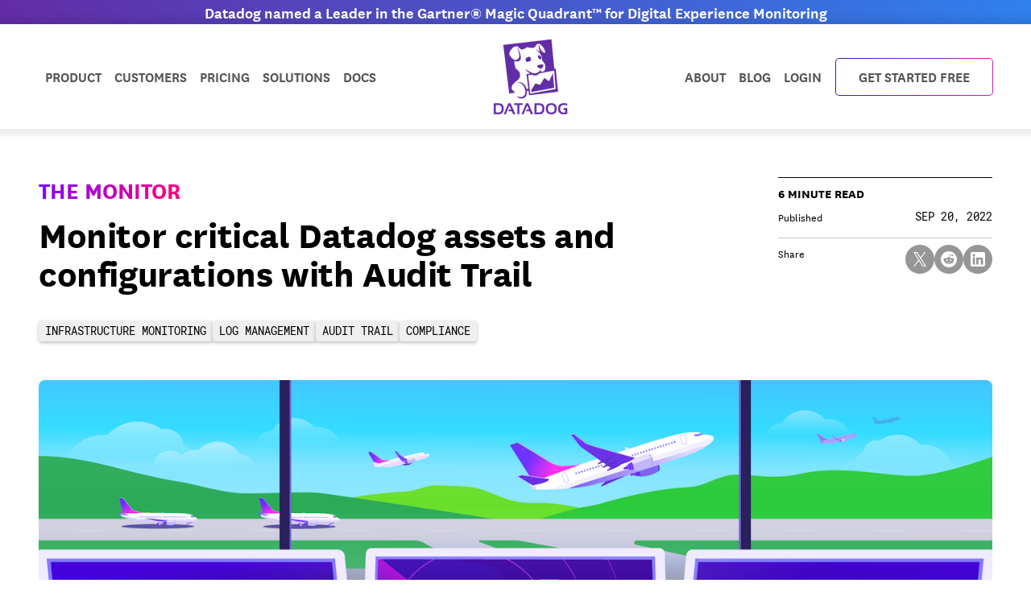

--- FILE ---
content_type: text/html
request_url: https://www.datadoghq.com/blog/audit-trail-best-practices/
body_size: 45250
content:
<!DOCTYPE html><!-- Minimal inline styling for MathJax --><html lang="en" data-tags="infrastructure monitoring, log management, audit trail, compliance"> <head><meta charset="utf-8"><meta name="viewport" content="width=device-width, initial-scale=1.0"><!-- Preload required fonts --><link rel="preload" href="/fonts/web-fonts/NationalWeb-Book.woff2" as="font" type="font/woff2" crossorigin><link rel="preload" href="/fonts/web-fonts/NationalWeb-Medium.woff2" as="font" type="font/woff2" crossorigin><link rel="preload" href="/fonts/web-fonts/NationalWeb-Semibold.woff2" as="font" type="font/woff2" crossorigin><link rel="preload" href="/fonts/web-fonts/NationalWeb-Bold.woff2" as="font" type="font/woff2" crossorigin><link rel="preload" href="/fonts/web-fonts/RobotoMono-Regular.woff" as="font" type="font/woff" crossorigin><!-- Preconnect to required resources --><link rel="dns-prefetch preconnect" href="https://imgix.datadoghq.com"><link rel="dns-prefetch preconnect" href="https://www.googletagmanager.com"><link rel="dns-prefetch preconnect" href="https://consent.trustarc.com"><link rel="dns-prefetch preconnect" href="https://browser-intake-datadoghq.com"><link rel="dns-prefetch preconnect" href="https://gk6e3zbyuntvc5dap.a1.typesense.net"><title>Monitor critical Datadog assets and configurations with Audit Trail | Datadog</title><meta name="description" content="Learn how Audit Trail provides insight into Datadog usage across your organization to help optimize your monitoring efforts."><meta name="robots" content="index, follow"><link rel="canonical" href="https://www.datadoghq.com/blog/audit-trail-best-practices/"><meta name="date" content="Tue Sep 20 2022 00:00:00 GMT+0000 (Coordinated Universal Time)"><!-- RSS Feed --><link rel="alternate" type="application/rss+xml" title="Datadog | The Monitor blog" href="https://www.datadoghq.com/blog/index.xml"><!-- Additional head content from child layouts --><meta name="keywords" content="infrastructure monitoring, log management, audit trail, compliance"><meta name="author" content="Jordan Obey, Anshum Garg"><!-- Open Graph Tags --><meta property="og:title" content="Monitor critical Datadog assets and configurations with Audit Trail | Datadog"><meta property="og:description" content="Learn how Audit Trail provides insight into Datadog usage across your organization to help optimize your monitoring efforts."><meta property="og:image" content="https://imgix.datadoghq.com/img/blog/audit-trail-best-practices/audit-trail-best-practices_hero.png?fit=crop&w=1200&h=630"><meta property="og:type" content="article"><meta property="og:url" content="https://www.datadoghq.com/blog/audit-trail-best-practices/"><meta property="og:site_name" content="Datadog"><meta property="og:locale" content="en"><!-- Twitter Tags --><meta name="twitter:card" content="summary_large_image"><meta name="twitter:title" content="Monitor critical Datadog assets and configurations with Audit Trail | Datadog"><meta name="twitter:description" content="Learn how Audit Trail provides insight into Datadog usage across your organization to help optimize your monitoring efforts."><meta name="twitter:image" content="https://imgix.datadoghq.com/img/blog/audit-trail-best-practices/audit-trail-best-practices_hero.png?fit=crop&w=1200&h=630"><meta name="twitter:url" content="https://www.datadoghq.com/blog/audit-trail-best-practices/"><meta name="twitter:site" content="@datadoghq"><meta name="twitter:creator" content="@datadoghq"><!--- Google Tag Manager -->
    <noscript><iframe src="//www.googletagmanager.com/ns.html?id=GTM-WDC8G6" height="0" width="0" style="display:none;visibility:hidden"></iframe></noscript>
    <script>(function(){const GTM_ID = "GTM-WDC8G6";
(function(w,d,s,l,i){w[l]=w[l]||[];w[l].push({'gtm.start':
    new Date().getTime(),event:'gtm.js'});var f=d.getElementsByTagName(s)[0],
    j=d.createElement(s),dl=l!='dataLayer'?'&l='+l:'';j.async=true;j.src=
    '//www.googletagmanager.com/gtm.js?id='+i+dl;f.parentNode.insertBefore(j,f);
    })(window,document,'script','dataLayer',`${GTM_ID}`);})();</script>
    <!-- End Google Tag Manager --><link rel="stylesheet" href="/blog/_astro/_slug_.nMPVAjaN.css">
<style>.table[data-astro-cid-brsdfbvj]{min-width:744px;border-collapse:separate;--tw-border-spacing-x: 0px;--tw-border-spacing-y: 0px;border-spacing:var(--tw-border-spacing-x) var(--tw-border-spacing-y);border-radius:.375rem;border-width:1px;--tw-border-opacity: 1;border-color:rgb(204 173 255 / var(--tw-border-opacity, 1))}.table[data-astro-cid-brsdfbvj].job-listing{min-width:0px;border-radius:0;border-bottom-width:1px;border-top-width:0px;border-right-width:0px;border-left-width:0px;--tw-border-opacity: 1;border-color:rgb(226 226 226 / var(--tw-border-opacity, 1))}.table[data-astro-cid-brsdfbvj] thead[data-astro-cid-brsdfbvj] tr[data-astro-cid-brsdfbvj] th[data-astro-cid-brsdfbvj]:first-child{border-top-left-radius:.375rem}.table[data-astro-cid-brsdfbvj] thead[data-astro-cid-brsdfbvj] tr[data-astro-cid-brsdfbvj] th[data-astro-cid-brsdfbvj]:last-child{border-top-right-radius:.375rem}
del mjx-container svg{display:inline!important}
dialog[data-astro-cid-d4yttbaw]{transition:display .2s allow-discrete,overlay .2s allow-discrete;animation:close .2s forwards;&[open]{animation:open .2s forwards}}@keyframes open{0%{opacity:0}to{opacity:1}}@keyframes close{0%{opacity:1}to{opacity:0}}
</style><script type="module" src="/blog/_astro/page.hNoinkD4.js"></script><style>.checkbox-component[data-astro-cid-rz4vlgnk] .checkbox-input[data-astro-cid-rz4vlgnk]:checked~.checkmark[data-astro-cid-rz4vlgnk]{border-width:1px;--tw-border-opacity: 1;border-color:rgb(119 0 255 / var(--tw-border-opacity, 1));--tw-bg-opacity: 1;background-color:rgb(119 0 255 / var(--tw-bg-opacity, 1))}
</style></head> <body>  <div class="absolute top-0"><html><head></head><body><div class="announcement-banner text-center fixed top-0 z-[200] h-[30px] w-full flex items-center justify-center bg-[#632ca6] bg-gradient-to-r from-[#632ca6] to-[#2f80ed] text-center text-white font-semibold font-national text-20"><a class="fw-semibold text-nowrap" href="https://www.datadoghq.com/blog/datadog-digital-experience-monitoring-gartner-magic-quadrant-2025/?utm_source=inbound&amp;utm_medium=corpsite-display&amp;utm_campaign=int-rum-ww-announcement-corpsite-announcement-gartnermq2025-dem"><span class="d-none d-md-block hidden banner-title-desktop tablet:block">Datadog named a Leader in the Gartner® Magic Quadrant™ for Digital Experience Monitoring
</span><span class="d-block d-md-none block tablet:hidden banner-title-mobile">Leader in the Gartner® Magic Quadrant™
</span></a><script>function getGeotarget(){const o=!1,t={webinars:[{codes:["US","CA"],desktop_title:null,end_date:null,link:null,mobile_title:null,start_date:null,supported_language:"en"},{codes:["UK","US","CA","GB","IE","BE","NL","PL","DK","SE",!1,"LU","IL","FI","GR","LI","CZ","ZA","IL","ES","DE","FR","IT","CH"],desktop_title:"Datadog Detect is back! Register for the virtual mini-conference on Oct 30, 12PM ET",end_date:"2025-10-30",link:"https://www.datadoghq.com/event/datadog-detect-q425/?utm_source=inbound&utm_medium=corpsite-display&utm_campaign=dg-security-ww-banner-corpsite",mobile_title:"Join us for Datadog Detect on Oct 30, 12PM ET",start_date:"2025-10-22",supported_language:"en"},{codes:["ES"],desktop_title:"Webinar de Datadog: Crea experiencias digitales impecables con monitorización End-to-End",end_date:"2025-05-06",link:"https://www.datadoghq.com/es/dg/webinars/uxdem-spain-2025/?utm_source=inbound&utm_medium=corpsite-display&utm_campaign=dg-dem-emea-livewebinar-202505uxdemsp",mobile_title:"Crea experiencias digitales impecables con monitorización End-to-End",start_date:"2025-04-22",supported_language:"es"},{codes:["JP"],desktop_title:"Datadog ウェビナー: エンドツーエンドの監視によって生み出されるシームレスな DX",end_date:"2025-05-14",link:"https://www.datadoghq.com/ja/dg/webinars/uxdem-japan-2025/?utm_source=inbound&utm_medium=corpsite-display&utm_campaign=dg-dem-japan-livewebinar-202505uxdemjp",mobile_title:"ウェビナー: エンドツーエンドの監視によって生み出されるシームレスな DX",start_date:"2025-05-01",supported_language:"ja"},{codes:["SG","NZ","AU","IN","PH","TW","VN","ID","TH","MY"],desktop_title:"Register Now: Create Seamless Digital Experiences with End-to-End Monitoring",end_date:"2025-04-24",link:"https://www.datadoghq.com/dg/webinars/uxdem-anz-2025/?utm_source=inbound&utm_medium=corpsite-display&utm_campaign=dg-dem-apac-livewebinar-202504uxdemanz",mobile_title:"Create Seamless Digital Experiences with End-to-End Monitoring",start_date:"2025-04-10",supported_language:"en"},{codes:["MX","AR","CO","PE","VE"],desktop_title:"Webinar de Datadog: Crea experiencias digitales fluidas con el monitoreo punto a punto",end_date:"2025-04-10",link:"https://www.datadoghq.com/es/dg/webinars/uxdem-es-2025/?utm_source=inbound&utm_medium=corpsite-display&utm_campaign=dg-dem-latam-livewebinar-202504uxdemes",mobile_title:"Crea experiencias digitales fluidas con el monitoreo punto a punto",start_date:"2025-04-01",supported_language:"es"},{codes:["FR","BE","CH","CA"],desktop_title:"Webinar Datadog: Créez des expériences numériques fluides grâce à la surveillance de bout en bout ",end_date:"2025-04-30",link:"https://www.datadoghq.com/fr/dg/webinars/uxdem-france-2025/?utm_source=inbound&utm_medium=corpsite-display&utm_campaign=dg-dem-emea-livewebinar-202504uxdemfr",mobile_title:"Créez des expériences numériques fluides grâce à la surveillance de bout en bout",start_date:"2025-04-16",supported_language:"fr"},{codes:["IT","CH"],desktop_title:"Webinar di Datadog: Creare digital experience impeccabili con il monitoraggio end-to-end",end_date:"2025-04-29",link:"https://www.datadoghq.com/it/dg/webinars/uxdem-italy-2025/?utm_source=inbound&utm_medium=corpsite-display&utm_campaign=dg-dem-emea-livewebinar-202504uxdemit",mobile_title:"Creare digital experience impeccabili con il monitoraggio end-to-end",start_date:"2025-04-15",supported_language:"it"},{codes:["KR"],desktop_title:"Datadog 웨비나 | 인프라 & 쿠버네티스 모니터링 쉽게 마스터하기! 2/21 (금) 2PM",end_date:"2025-02-20",link:"https://www.datadoghq.com/ko/dg/webinars/infra-korea-2025/?utm_source=inbound&utm_medium=corpsite-display&utm_campaign=dg-infra-korea-corpsite-banner-livewebinar-202502infrakr",mobile_title:"인프라 & 쿠버네티스 모니터링 쉽게 마스터하기! 2/21",start_date:"2025-01-30",supported_language:"ko"},{codes:["BR","PT"],desktop_title:"Webinar da Datadog: Crie experiências digitais perfeitas com monitoramento de ponta a ponta",end_date:"2025-04-09",link:"https://www.datadoghq.com/pt/dg/webinars/uxdem-pt-2025/?utm_source=inbound&utm_medium=corpsite-display&utm_campaign=dg-dem-latam-livewebinar-202504uxdempt",mobile_title:"Crie experiências digitais perfeitas com monitoramento de ponta a ponta",start_date:"2025-04-01",supported_language:"pt"},{codes:["DE","AT","CH"],desktop_title:"Datadog-Webinar: Schaffen Sie eine nahtlose digitale Experience mit End-to-End-Monitoring",end_date:"2025-04-09",link:"https://www.datadoghq.com/de/dg/webinars/uxdem-dach-2025/?utm_source=inbound&utm_medium=corpsite-display&utm_campaign=dg-dem-emea-livewebinar-202504uxdemdach",mobile_title:"Schaffen Sie eine nahtlose digitale Experience mit End-to-End-Monitoring",start_date:"2025-04-01",supported_language:"de"}]};let e="US";function n(e,t,n){const s=Date.now(),o={value:t,timestamp:s+n};localStorage.setItem(e,JSON.stringify(o))}function s(){const t=window.document.URL.match("(www|docs).datadoghq.com")?"https://www.datadoghq.com/locate":"https://corpsite-staging.datadoghq.com/locate";return fetch(t).then(e=>e.json()).then(t=>{e=t.country,n("country",e,6048e5)}).catch(n("country",e,0))}const i=()=>{try{const n=localStorage.getItem("country"),t=JSON.parse(n);if(Date.now()<t.timestamp)return e=t.value,e;s()}catch{s()}return e};if(t&&!o){i();let n=!1;t.webinars.forEach(t=>{t.codes.includes(e)&&(updateBanner(t),t.lp_link?n=!0:n=!1)})}}getGeotarget();function getLanguage(){const e=window.DD_RUM?.getUser?.().preferred_lang||navigator.language||"en",t=e.split("-");return t[0]}function populateBanner(e){document.querySelector(".banner-title-desktop").innerHTML=e.desktop_title,document.querySelector(".banner-title-mobile").innerHTML=e.mobile_title,document.querySelector(".announcement-banner > a").href=e.link}function updateBanner(e){const t=new Date,s=new Date(e.start_date),o=new Date(e.end_date),n=getLanguage(),{env:i}=document.documentElement.dataset;i!=="live"&&e.hasOwnProperty("test_message")&&e.test_message&&n===e.supported_language&&populateBanner(e),t>=s&&t<=o&&n===e.supported_language&&populateBanner(e)}</script></div><div id="main-nav-wrapper" x-data="{
        mobileOpen: false,
        dropdownOpen: 'none',
        navScrolled: false,
        hasAnnouncementBanner: true,
        handleScroll() {
            this.navScrolled = window.scrollY > 30;
        },
        handleResize() {
            if (window.innerWidth >= 1024) {
                this.mobileOpen = false;
                this.dropdownOpen = 'none';
            }
        },
        checkAnnouncementBanner() {
            const announcementBanner = document.querySelector('.announcement-banner') || document.querySelector('.announcement-banner--large');
            if (announcementBanner) {
                this.hasAnnouncementBanner = true;
            } else {
                this.hasAnnouncementBanner = false;
            }
        }
    }" x-init="checkAnnouncementBanner()" x-on:scroll.window="handleScroll" x-on:resize.window="handleResize"><nav class="main-nav h-[60px] desktop:h-[130px] flex fixed right-0 left-0 items-center bg-white z-[200] font-normal mt-[30px]" :class="[navScrolled ? 'main-nav-scrolled desktop:h-[65px]' : '', hasAnnouncementBanner ? 'mt-[30px]' : '']" style="box-shadow:0 0 8px 8px rgba(0,0,0,7%)"><div class="container flex relative w-full justify-between desktop:justify-start"><div class="hidden desktop:flex justify-between w-full"><ul x-data="{ mouseOver: 'none' }" class="flex flex-row items-center list-none m-0 grow justify-start"><li x-on:mouseover="mouseOver = 'product'" x-on:mouseout="mouseOver = 'none'" class="dropdown relative product-dropdown"><a class="dropdown relative block pt-[8.5px] px-2 desktop-lg:px-3 pb-[9.5px] desktop-lg:px-3 text-18 font-semibold font-national uppercase text-[#555] hover:text-[#70f]" href="https://www.datadoghq.com/product/">Product</a><div x-show="mouseOver === 'product'" x-cloak="" class="dropdown-menu product-menu absolute z-40 bg-white min-h-[630px] w-[1300px] p-0 left-[13px] top-[42px] border-t-[3px] border-t-[#632ca6]" style="box-shadow:0 8px 10px rgba(0,0,0,7%)" x-data="{
                    openCategory: 'observability',
                    timeoutID: null,
                    setCategory(category) {
                      this.timeoutID = setTimeout(() => {
                        this.openCategory = category;
                        const productMenu = document.querySelector('.product-menu');
                        window.DD_RUM?.onReady(function() {
                          if (productMenu.classList.contains('show')) {
                            window.DD_RUM.addAction(`Product Category ${category} Hover`)
                          }
                        })
                      }, 160);
                    },
                    clearCategory() {
                      clearTimeout(this.timeoutID);
                    }
                  }" x-init="
                    const menu = document.querySelector('.product-menu');
                    var observer = new MutationObserver(function(mutations) {
                      mutations.forEach(function(mutation) {
                          if (mutation.attributeName === 'class' &amp;&amp; !mutation.target.classList.contains('show')) {
                            openCategory = 'observability';
                          }
                      });
                    });
                    observer.observe(menu, { attributes: true });
                  "><div class="grid grid-cols-12"><div class="col-span-4 category-toggle-list-column border-r border-r-[#e2e2e2] p-10"><p class="product-hype px-3 py-7 font-bold font-national text-28 leading-32">The integrated platform for monitoring &amp; security</p><ul class="category-toggle-list pr-5 mb-15"><li><button x-on:mouseover="setCategory('observability')" x-on:mouseout="clearCategory()" class="flex items-center gap-2 w-full font-bold font-national text-22 leading-24 text-left px-3 py-2.5 align-middle hover:text-[#70f] hover:[&amp;_svg]:fill-[#70f] hover:bg-black/5 rounded h-12" :class="openCategory === 'observability' ? 'text-[#632ca6] [&amp;_svg]:fill-[#632ca6]' : ''">
<svg class="w-[22px] h-auto" xmlns="http://www.w3.org/2000/svg" viewBox="0 0 192 192" width="192" height="192">
    <path d="M96,136a40,40,0,1,1,40-40A40.045,40.045,0,0,1,96,136Zm0-64a24,24,0,1,0,24,24A24.028,24.028,0,0,0,96,72Zm0,92C35.749,164,4.16,102.208,2.845,99.578L1.056,96l1.789-3.578C4.16,89.792,35.749,28,96,28s91.84,61.792,93.155,64.422L190.944,96l-1.789,3.578C187.84,102.208,156.252,164,96,164ZM19.165,96C26.457,108.305,53.3,148,96,148s69.544-39.7,76.836-52C165.551,83.708,138.706,44,96,44S26.457,83.7,19.165,96Z"></path>
</svg>
Observability</button></li><li><button x-on:mouseover="setCategory('security')" x-on:mouseout="clearCategory()" class="flex items-center gap-2 w-full font-bold font-national text-22 leading-24 text-left px-3 py-2.5 align-middle hover:text-[#70f] hover:[&amp;_svg]:fill-[#70f] hover:bg-black/5 rounded h-12" :class="openCategory === 'security' ? 'text-[#632ca6] [&amp;_svg]:fill-[#632ca6]' : ''">
<svg class="w-[22px] h-auto" version="1.1" xmlns="http://www.w3.org/2000/svg" width="32" height="32" viewBox="0 0 32 32">
<title>security-platform</title>
<path d="M16 0.793l-12 6.938v9.604c0.007 4.42 2.392 8.281 5.944 10.372l0.056 0.031 6 3.468 6-3.469c3.608-2.122 5.993-5.983 6-10.402v-9.605zM6.667 10.811l8 4.625v4.42l-8-4.625zM7.997 8.5l6.669-3.856v7.711zM6.723 18.343l7.944 4.593v4.42l-3.333-1.926c-2.521-1.484-4.269-4.050-4.607-7.044l-0.004-0.043zM25.333 17.335c-0.005 3.439-1.86 6.443-4.623 8.070l-0.044 0.024-3.333 1.927v-22.712l8 4.625z"></path>
</svg>
Security</button></li><li><button x-on:mouseover="setCategory('digital-experience')" x-on:mouseout="clearCategory()" class="flex items-center gap-2 w-full font-bold font-national text-22 leading-24 text-left px-3 py-2.5 align-middle hover:text-[#70f] hover:[&amp;_svg]:fill-[#70f] hover:bg-black/5 rounded h-12" :class="openCategory === 'digital-experience' ? 'text-[#632ca6] [&amp;_svg]:fill-[#632ca6]' : ''">
<svg class="w-[22px] h-auto" version="1.1" xmlns="http://www.w3.org/2000/svg" width="32" height="32" viewBox="0 0 32 32">
<title>rum</title>
<path d="M8.728 32h-8.728v-14.544h8.728v14.544zM2.912 29.088h2.912v-8.728h-2.912v8.728zM18.908 29.088h-7.269v-2.912h4.364v-14.544h-10.187v2.912h-2.905v-5.816h16.003v20.361zM32 20.361h-10.18v-2.912h7.276v-14.544h-20.367v2.912h-2.912v-5.816h26.184v20.361z"></path>
</svg>
Digital Experience</button></li><li><button x-on:mouseover="setCategory('software-delivery')" x-on:mouseout="clearCategory()" class="flex items-center gap-2 w-full font-bold font-national text-22 leading-24 text-left px-3 py-2.5 align-middle hover:text-[#70f] hover:[&amp;_svg]:fill-[#70f] hover:bg-black/5 rounded h-12" :class="openCategory === 'software-delivery' ? 'text-[#632ca6] [&amp;_svg]:fill-[#632ca6]' : ''">
<svg class="w-[22px] h-auto" version="1.1" xmlns="http://www.w3.org/2000/svg" width="32" height="32" viewBox="0 0 32 32">
<title>ci</title>
<path d="M30.667 22.625v0.087c-0.006 4.392-3.565 7.95-7.956 7.955h-0.085c-3.937-0.005-7.205-2.864-7.845-6.62l-0.007-0.047h-3.107l4.333-4.333 4.333 4.333h-2.833c0.6 2.315 2.669 3.998 5.131 4h0.087c2.916-0.009 5.278-2.373 5.282-5.29v-0.085c-0.003-2.921-2.369-5.288-5.29-5.292h-13.42c-4.393-0.004-7.954-3.565-7.957-7.958v-0.087c0.006-4.392 3.565-7.95 7.956-7.955h0.085c4.393 0.004 7.954 3.564 7.958 7.956v2.044h-2.667v-2.043c-0.004-2.921-2.371-5.287-5.291-5.29h-0.087c-2.919 0.005-5.285 2.371-5.288 5.29v0.085c0.003 2.921 2.369 5.288 5.29 5.292h13.42c4.393 0.004 7.954 3.565 7.957 7.958v0z"></path>
</svg>
Software Delivery</button></li><li><button x-on:mouseover="setCategory('service-management')" x-on:mouseout="clearCategory()" class="flex items-center gap-2 w-full font-bold font-national text-22 leading-24 text-left px-3 py-2.5 align-middle hover:text-[#70f] hover:[&amp;_svg]:fill-[#70f] hover:bg-black/5 rounded h-12" :class="openCategory === 'service-management' ? 'text-[#632ca6] [&amp;_svg]:fill-[#632ca6]' : ''">
<svg class="w-[22px] h-auto" xmlns="http://www.w3.org/2000/svg" viewBox="0 0 192 192" width="192" height="192">
    <path d="M88,188.38V91.38l84-48.5v96.99l-84,48.51Zm16-87.76v60.04l52-30.02v-60.04l-52,30.02Zm-50-28.87v97l16-9.24V80.99l52-30.02,16-9.24V23.25L54,71.75ZM20,52.12v97l16-9.24V61.36l52-30.02,16-9.24V3.62L20,52.12Z"></path>
</svg>
Service Management</button></li><li><button x-on:mouseover="setCategory('ai')" x-on:mouseout="clearCategory()" class="flex items-center gap-2 w-full font-bold font-national text-22 leading-24 text-left px-3 py-2.5 align-middle hover:text-[#70f] hover:[&amp;_svg]:fill-[#70f] hover:bg-black/5 rounded h-12" :class="openCategory === 'ai' ? 'text-[#632ca6] [&amp;_svg]:fill-[#632ca6]' : ''">
<svg class="w-[22px] h-auto" version="1.1" xmlns="http://www.w3.org/2000/svg" xmlns:xlink="http://www.w3.org/1999/xlink" x="0px" y="0px" fill="" viewBox="0 0 192 192" style="enable-background:new 0 0 192 192;" xml:space="preserve"><g id="Layer_7"><g><linearGradient id="SVGID_1_" gradientUnits="userSpaceOnUse" x1="89.0192" y1="122.732" x2="142.9808" y2="29.268"><stop offset="0" style="stop-color:#5500FF"></stop><stop offset="0.1715" style="stop-color:#4D09FF"></stop><stop offset="0.4511" style="stop-color:#3821FF"></stop><stop offset="0.802" style="stop-color:#1649FF"></stop><stop offset="1" style="stop-color:#0062FF"></stop></linearGradient><path class="st5" d="M120,16h-8c0,30.88-25.12,56-56,56v8c30.88,0,56,25.12,56,56h8c0-30.88,25.12-56,56-56v-8 C145.12,72,120,46.88,120,16z"></path><linearGradient id="SVGID_00000049207151058930698180000011839073544639225000_" gradientUnits="userSpaceOnUse" x1="35.4115" y1="168.7311" x2="68.5885" y2="111.267"><stop offset="0" style="stop-color:#5500FF"></stop><stop offset="0.1715" style="stop-color:#4D09FF"></stop><stop offset="0.4511" style="stop-color:#3821FF"></stop><stop offset="0.802" style="stop-color:#1649FF"></stop><stop offset="1" style="stop-color:#0062FF"></stop></linearGradient><path d="M56,104h-4c0,0,0,0,0,0c0,0,0,0,0,0h-4 c0,17.64-14.35,32-32,32v8c17.65,0,32,14.36,32,32h8c0-17.64,14.35-32,32-32v-8C70.35,136,56,121.64,56,104z"></path></g></g></svg>AI</button></li><li><button x-on:mouseover="setCategory('platform')" x-on:mouseout="clearCategory()" class="flex items-center gap-2 w-full font-bold font-national text-22 leading-24 text-left px-3 py-2.5 align-middle hover:text-[#70f] hover:[&amp;_svg]:fill-[#70f] hover:bg-black/5 rounded h-12" :class="openCategory === 'platform' ? 'text-[#632ca6] [&amp;_svg]:fill-[#632ca6]' : ''">
<svg class="w-[22px] h-auto" version="1.1" xmlns="http://www.w3.org/2000/svg" width="32" height="32" viewBox="0 0 32 32">
<title>dashboard</title>
<path d="M32 24.876v1.79h-32v-21.333h1.988v19.543h30.012zM26.009 10.679l3.976 12.432h-25.982v-8.006l6.999-7.981 8.987 7.981 6.020-4.426z"></path>
</svg>
Platform Capabilities</button></li></ul><a href="https://www.datadoghq.com/pricing/" class="pricing-link group flex items-center gap-[5px] font-bold font-national text-[#632ca6] uppercase ml-3 text-16 absolute bottom-10 hover:text-[#70f]">View pricing<svg class="w-2 h-auto -tw-mb-px fill-[#632ca6] group-hover:fill-[#70f]" version="1.1" xmlns="http://www.w3.org/2000/svg" width="683" height="1024" viewBox="0 0 683 1024">
<title></title>
<g id="icomoon-ignore">
</g>
<path d="M391.327 512.001l-366.327-366.327 120.679-120.679 487.007 487.006-487.007 487.005-120.679-120.678 366.327-366.327z"></path>
</svg></a></div><div class="col-span-8"><div class="product-category h-full flex flex-col p-10 pl-[25px]" id="observability-detail" x-show="openCategory === 'observability'" x-cloak=""><div class="category-description p-7 rounded flex gap-5 mb-10 text-white" style="background:linear-gradient(90deg,#8000FF 0%,#FF0080 100%)"><svg class="w-12 h-auto fill-white" xmlns="http://www.w3.org/2000/svg" viewBox="0 0 192 192" width="192" height="192">
    <path d="M96,136a40,40,0,1,1,40-40A40.045,40.045,0,0,1,96,136Zm0-64a24,24,0,1,0,24,24A24.028,24.028,0,0,0,96,72Zm0,92C35.749,164,4.16,102.208,2.845,99.578L1.056,96l1.789-3.578C4.16,89.792,35.749,28,96,28s91.84,61.792,93.155,64.422L190.944,96l-1.789,3.578C187.84,102.208,156.252,164,96,164ZM19.165,96C26.457,108.305,53.3,148,96,148s69.544-39.7,76.836-52C165.551,83.708,138.706,44,96,44S26.457,83.7,19.165,96Z"></path>
</svg><div class="info"><p class="category-header font-bold font-national text-28 leading-24 pb-[5px]">Observability</p><p class="category-description text-18 leading-22 m-0 font-medium">End-to-end, simplified visibility into your stack’s health &amp; performance</p></div></div><div class="category-details flex justify-between gap-5"><div class="product-subcategory w-1/3"><p class="subcategory-header font-bold font-national uppercase text-16 leading-18 p-3">Infrastructure</p><ul class="product-list"><li><a class="block p-3 text-18 leading-18 text-wrap capitalize hover:text-[#70f] hover:bg-black/5 rounded" href="https://www.datadoghq.com/product/infrastructure-monitoring/" data-dd-action-name="infrastructure_monitoring in observability">Infrastructure Monitoring</a></li><li><a class="block p-3 text-18 leading-18 text-wrap capitalize hover:text-[#70f] hover:bg-black/5 rounded" href="https://www.datadoghq.com/product/metrics/" data-dd-action-name="metrics in observability">Metrics</a></li><li><a class="block p-3 text-18 leading-18 text-wrap capitalize hover:text-[#70f] hover:bg-black/5 rounded" href="https://www.datadoghq.com/product/network-monitoring/" data-dd-action-name="network_monitoring in observability">Network Monitoring</a></li><li><a class="block p-3 text-18 leading-18 text-wrap capitalize hover:text-[#70f] hover:bg-black/5 rounded" href="https://www.datadoghq.com/product/container-monitoring/" data-dd-action-name="container_monitoring in observability">Container Monitoring</a></li><li><a class="block p-3 text-18 leading-18 text-wrap capitalize hover:text-[#70f] hover:bg-black/5 rounded" href="https://www.datadoghq.com/product/kubernetes-autoscaling/" data-dd-action-name="kubernetes_autoscaling in observability">Kubernetes Autoscaling</a></li><li><a class="block p-3 text-18 leading-18 text-wrap capitalize hover:text-[#70f] hover:bg-black/5 rounded" href="https://www.datadoghq.com/product/serverless-monitoring/" data-dd-action-name="serverless in observability">Serverless</a></li><li><a class="block p-3 text-18 leading-18 text-wrap capitalize hover:text-[#70f] hover:bg-black/5 rounded" href="https://www.datadoghq.com/product/cloud-cost-management/" data-dd-action-name="cloud_cost_management in observability">Cloud Cost Management</a></li><li><a class="block p-3 text-18 leading-18 text-wrap capitalize hover:text-[#70f] hover:bg-black/5 rounded" href="https://www.datadoghq.com/product/cloudcraft/" data-dd-action-name="cloudcraft in observability">Cloudcraft</a></li><li><a class="block p-3 text-18 leading-18 text-wrap capitalize hover:text-[#70f] hover:bg-black/5 rounded" href="https://www.datadoghq.com/product/storage-management/" data-dd-action-name="storage_management in observability">Storage Management</a></li></ul></div><div class="product-subcategory w-1/3"><p class="subcategory-header font-bold font-national uppercase text-16 leading-18 p-3">Applications</p><ul class="product-list"></ul></div><div class="product-subcategory w-1/3"><p class="subcategory-header font-bold font-national uppercase text-16 leading-18 p-3">Logs</p><ul class="product-list"><li><a class="block p-3 text-18 leading-18 text-wrap capitalize hover:text-[#70f] hover:bg-black/5 rounded" href="https://www.datadoghq.com/product/log-management/" data-dd-action-name="log_management in observability">Log Management</a></li><li><a class="block p-3 text-18 leading-18 text-wrap capitalize hover:text-[#70f] hover:bg-black/5 rounded" href="https://www.datadoghq.com/product/sensitive-data-scanner/" data-dd-action-name="sensitive_data_scanner in observability">Sensitive Data Scanner</a></li><li><a class="block p-3 text-18 leading-18 text-wrap capitalize hover:text-[#70f] hover:bg-black/5 rounded" href="https://www.datadoghq.com/product/audit-trail/" data-dd-action-name="audit_trail in observability">Audit Trail</a></li><li><a class="block p-3 text-18 leading-18 text-wrap capitalize hover:text-[#70f] hover:bg-black/5 rounded" href="https://www.datadoghq.com/product/observability-pipelines/" data-dd-action-name="observability_pipelines in observability">Observability Pipelines</a></li><li><a class="block p-3 text-18 leading-18 text-wrap capitalize hover:text-[#70f] hover:bg-black/5 rounded" href="https://www.datadoghq.com/product/error-tracking/" data-dd-action-name="error_tracking in observability">Error Tracking</a></li><li><a class="block p-3 text-18 leading-18 text-wrap capitalize hover:text-[#70f] hover:bg-black/5 rounded" href="https://www.datadoghq.com/product/cloudprem/" data-dd-action-name="cloudprem in observability">CloudPrem</a></li></ul></div></div></div><div class="product-category h-full flex flex-col p-10 pl-[25px]" id="infra-detail" x-show="openCategory === 'infra'" x-cloak=""><div class="category-description p-7 rounded flex gap-5 mb-10 text-white" style="background:linear-gradient(90deg,0%,100%)"><svg class="w-12 h-auto fill-white" version="1.1" xmlns="http://www.w3.org/2000/svg" width="32" height="32" viewBox="0 0 32 32">
<title>host-map</title>
<path d="M14.214 13.103l-7.107 4.103-7.107-4.103v-8.206l7.107-4.103 7.107 4.103zM32 4.897v8.206l-7.107 4.103-7.107-4.103v-8.206l7.107-4.103zM29.333 6.436l-4.44-2.563-4.44 2.563v5.127l4.44 2.563 4.44-2.563zM9.037 19.98v8.040l6.963 4.020 6.962-4.020v-8.040l-6.963-4.020z"></path>
</svg><div class="info"><p class="category-header font-bold font-national text-28 leading-24 pb-[5px]">Infrastructure</p><p class="category-description text-18 leading-22 m-0 font-medium"></p></div></div><div class="category-details flex justify-between gap-5"></div></div><div class="product-category h-full flex flex-col p-10 pl-[25px]" id="apps-detail" x-show="openCategory === 'apps'" x-cloak=""><div class="category-description p-7 rounded flex gap-5 mb-10 text-white" style="background:linear-gradient(90deg,0%,100%)"><svg class="w-12 h-auto fill-white" version="1.1" xmlns="http://www.w3.org/2000/svg" width="32" height="32" viewBox="0 0 32 32">
<title>apm</title>
<path d="M0 2.667h32v3.81h-32v-3.81zM0 10.286h6v3.81h-6v-3.81zM10 10.286h22v3.81h-22v-3.81zM10 17.905h12v3.81h-12v-3.81zM26 17.905h6v3.81h-6v-3.81zM16 25.524h6v3.81h-6v-3.81z"></path>
</svg><div class="info"><p class="category-header font-bold font-national text-28 leading-24 pb-[5px]">Applications</p><p class="category-description text-18 leading-22 m-0 font-medium"></p></div></div><div class="category-details flex justify-between gap-5"></div></div><div class="product-category h-full flex flex-col p-10 pl-[25px]" id="data-detail" x-show="openCategory === 'data'" x-cloak=""><div class="category-description p-7 rounded flex gap-5 mb-10 text-white" style="background:linear-gradient(90deg,0%,100%)"><svg class="w-12 h-auto fill-white" xmlns="http://www.w3.org/2000/svg" viewBox="0 0 192 192" width="192" height="192">
    <path d="M96,8C50.393,8,16,25.2,16,48v96c0,22.8,34.393,40,80,40s80-17.2,80-40V48C176,25.2,141.607,8,96,8ZM48.337,32.683C60.936,27.083,77.863,24,96,24c39.068,0,64,14.214,64,24,0,4.969-6.26,10.838-16.337,15.317C131.064,68.917,114.138,72,96,72,56.932,72,32,57.786,32,48,32,43.031,38.26,37.162,48.337,32.683Zm95.326,126.633C131.064,164.916,114.137,168,96,168c-39.068,0-64-14.215-64-24V120.577C46.356,130.075,69.242,136,96,136s49.644-5.925,64-15.423V144C160,148.969,153.74,154.838,143.663,159.316Zm0-48C131.064,116.916,114.137,120,96,120c-39.068,0-64-14.215-64-24V72.577C46.356,82.075,69.242,88,96,88s49.644-5.925,64-15.423V96C160,100.969,153.74,106.838,143.663,111.316ZM96,95.86a151.433,151.433,0,0,0,16-.83v16.1c-5.14.48-10.49.73-16,.73Zm47.66-8.69c.12-.05.23-.1.34-.15v17.27a113.137,113.137,0,0,1-16,4.47V92.34A90.144,90.144,0,0,0,143.66,87.17ZM96,144a151.433,151.433,0,0,0,16-.83v16.1c-5.14.48-10.49.73-16,.73Zm47.66-8.69c.12-.05.23-.1.34-.15v17.27a113.137,113.137,0,0,1-16,4.47v-16.42A90.144,90.144,0,0,0,143.66,135.312Z"></path>
</svg><div class="info"><p class="category-header font-bold font-national text-28 leading-24 pb-[5px]">Data</p><p class="category-description text-18 leading-22 m-0 font-medium"></p></div></div><div class="category-details flex justify-between gap-5"></div></div><div class="product-category h-full flex flex-col p-10 pl-[25px]" id="Logs-detail" x-show="openCategory === 'Logs'" x-cloak=""><div class="category-description p-7 rounded flex gap-5 mb-10 text-white" style="background:linear-gradient(90deg,0%,100%)"><svg class="w-12 h-auto fill-white" width="48" height="48" viewBox="0 0 48 48" fill="" xmlns="http://www.w3.org/2000/svg">
<g id="Logs">
<path id="Vector" d="M28.1375 9.81131C21.6141 10.8028 16.3957 15.6567 14.7773 22.1801C13.4723 27.085 14.7773 31.678 17.0742 35.2269L9.87276 42.4283C8.56785 43.7333 8.56785 45.7163 9.87276 47.0212C11.1777 48.3262 13.1608 48.3262 14.4658 47.0212L21.6161 39.8198C25.2176 42.1167 29.809 43.4213 34.6629 42.1167C40.8728 40.4472 45.7792 34.9153 46.7707 28.3917C48.0737 17.6397 38.9403 8.50641 28.1375 9.81131ZM30.4344 37.5219C24.2245 37.5219 19.0063 32.3035 19.0063 26.0938C19.0063 19.9364 24.2247 14.7165 30.4344 14.7165C36.6441 14.7165 41.8625 19.9349 41.8625 26.0938C41.8638 32.3035 36.6439 37.5219 30.434 37.5219H30.4344ZM23.9106 6.52341H14.1518V0H23.9106V6.52341ZM36.9574 6.52341H27.1985V0H36.9574V6.52341ZM11.8553 32.617H1.10498V26.0936H10.8638C10.8638 28.39 11.1773 30.6865 11.8553 32.617ZM15.7702 13.0468C14.1518 15.0297 12.8483 17.3262 11.8568 19.5702H1.10498V13.0468H15.7702ZM10.8638 6.52341H1.10498V0H10.8638V6.52341ZM35.3404 29.3812H25.8951C25.8951 29.3812 25.5295 28.3897 25.5295 27.7627C25.3495 24.2183 28.5039 21.2393 32.0529 21.2393C33.3578 21.2393 34.3498 21.5528 35.3408 22.1783L35.3404 29.3812Z"></path>
</g>
</svg><div class="info"><p class="category-header font-bold font-national text-28 leading-24 pb-[5px]">Logs</p><p class="category-description text-18 leading-22 m-0 font-medium"></p></div></div><div class="category-details flex justify-between gap-5"></div></div><div class="product-category h-full flex flex-col p-10 pl-[25px]" id="security-detail" x-show="openCategory === 'security'" x-cloak=""><div class="category-description p-7 rounded flex gap-5 mb-10 text-white" style="background:linear-gradient(90deg,#0060FF 0%,#00CAFF 100%)"><svg class="w-12 h-auto fill-white" version="1.1" xmlns="http://www.w3.org/2000/svg" width="32" height="32" viewBox="0 0 32 32">
<title>security-platform</title>
<path d="M16 0.793l-12 6.938v9.604c0.007 4.42 2.392 8.281 5.944 10.372l0.056 0.031 6 3.468 6-3.469c3.608-2.122 5.993-5.983 6-10.402v-9.605zM6.667 10.811l8 4.625v4.42l-8-4.625zM7.997 8.5l6.669-3.856v7.711zM6.723 18.343l7.944 4.593v4.42l-3.333-1.926c-2.521-1.484-4.269-4.050-4.607-7.044l-0.004-0.043zM25.333 17.335c-0.005 3.439-1.86 6.443-4.623 8.070l-0.044 0.024-3.333 1.927v-22.712l8 4.625z"></path>
</svg><div class="info"><p class="category-header font-bold font-national text-28 leading-24 pb-[5px]">Security</p><p class="category-description text-18 leading-22 m-0 font-medium">Detect, prioritize, and respond to threats in real-time</p></div></div><div class="category-details flex justify-between gap-5"><div class="product-subcategory w-1/3"><p class="subcategory-header font-bold font-national uppercase text-16 leading-18 p-3">Code Security</p><ul class="product-list"><li><a class="block p-3 text-18 leading-18 text-wrap capitalize hover:text-[#70f] hover:bg-black/5 rounded" href="https://www.datadoghq.com/product/code-security/" data-dd-action-name="code_security in security">Code Security</a></li><li><a class="block p-3 text-18 leading-18 text-wrap capitalize hover:text-[#70f] hover:bg-black/5 rounded" href="https://www.datadoghq.com/product/software-composition-analysis/" data-dd-action-name="software_composition_analysis in security">Software Composition Analysis</a></li><li><a class="block p-3 text-18 leading-18 text-wrap capitalize hover:text-[#70f] hover:bg-black/5 rounded" href="https://www.datadoghq.com/product/sast/" data-dd-action-name="sast in security">Static Code Analysis (SAST)</a></li><li><a class="block p-3 text-18 leading-18 text-wrap capitalize hover:text-[#70f] hover:bg-black/5 rounded" href="https://www.datadoghq.com/product/iast/" data-dd-action-name="iast in security">Runtime Code Analysis (IAST)</a></li><li><a class="block p-3 text-18 leading-18 text-wrap capitalize hover:text-[#70f] hover:bg-black/5 rounded" href="https://www.datadoghq.com/product/iac-security" data-dd-action-name="iac_security in security">IaC Security</a></li><li><a class="block p-3 text-18 leading-18 text-wrap capitalize hover:text-[#70f] hover:bg-black/5 rounded" href="https://www.datadoghq.com/product/secret-scanning/" data-dd-action-name="secret_scanning in security">Secret Scanning</a></li></ul></div><div class="product-subcategory w-1/3"><p class="subcategory-header font-bold font-national uppercase text-16 leading-18 p-3">Cloud Security</p><ul class="product-list"><li><a class="block p-3 text-18 leading-18 text-wrap capitalize hover:text-[#70f] hover:bg-black/5 rounded" href="https://www.datadoghq.com/product/cloud-security/" data-dd-action-name="cloud_security in security">Cloud Security</a></li><li><a class="block p-3 text-18 leading-18 text-wrap capitalize hover:text-[#70f] hover:bg-black/5 rounded" href="https://www.datadoghq.com/product/cloud-security/#posture-management" data-dd-action-name="cloud_security_posture_management in security">Cloud Security Posture Management</a></li><li><a class="block p-3 text-18 leading-18 text-wrap capitalize hover:text-[#70f] hover:bg-black/5 rounded" href="https://www.datadoghq.com/product/cloud-security/#entitlement-management" data-dd-action-name="identity_and_entitlement_management in security">Cloud Infrastructure Entitlement Management</a></li><li><a class="block p-3 text-18 leading-18 text-wrap capitalize hover:text-[#70f] hover:bg-black/5 rounded" href="https://www.datadoghq.com/product/cloud-security/#vulnerability-management" data-dd-action-name="vulnerability_management in security">Vulnerability Management</a></li><li><a class="block p-3 text-18 leading-18 text-wrap capitalize hover:text-[#70f] hover:bg-black/5 rounded" href="https://www.datadoghq.com/product/cloud-security/#compliance" data-dd-action-name="compliance in security">Compliance</a></li></ul></div><div class="product-subcategory w-1/3"><p class="subcategory-header font-bold font-national uppercase text-16 leading-18 p-3">Threat Management</p><ul class="product-list"></ul></div></div></div><div class="product-category h-full flex flex-col p-10 pl-[25px]" id="digital-experience-detail" x-show="openCategory === 'digital-experience'" x-cloak=""><div class="category-description p-7 rounded flex gap-5 mb-10 text-white" style="background:linear-gradient(90deg,#00B765 0%,#00BBED 100%)"><svg class="w-12 h-auto fill-white" version="1.1" xmlns="http://www.w3.org/2000/svg" width="32" height="32" viewBox="0 0 32 32">
<title>rum</title>
<path d="M8.728 32h-8.728v-14.544h8.728v14.544zM2.912 29.088h2.912v-8.728h-2.912v8.728zM18.908 29.088h-7.269v-2.912h4.364v-14.544h-10.187v2.912h-2.905v-5.816h16.003v20.361zM32 20.361h-10.18v-2.912h7.276v-14.544h-20.367v2.912h-2.912v-5.816h26.184v20.361z"></path>
</svg><div class="info"><p class="category-header font-bold font-national text-28 leading-24 pb-[5px]">Digital Experience</p><p class="category-description text-18 leading-22 m-0 font-medium">Optimize front-end performance and enhance user experiences</p></div></div><div class="category-details flex justify-between gap-5"><div class="product-subcategory w-1/3"><p class="subcategory-header font-bold font-national uppercase text-16 leading-18 p-3">Digital Experience</p><ul class="product-list"><li><a class="block p-3 text-18 leading-18 text-wrap capitalize hover:text-[#70f] hover:bg-black/5 rounded" href="https://www.datadoghq.com/product/real-user-monitoring/" data-dd-action-name="browser_real_user_monitoring in digital_experience">Browser Real User Monitoring</a></li><li><a class="block p-3 text-18 leading-18 text-wrap capitalize hover:text-[#70f] hover:bg-black/5 rounded" href="https://www.datadoghq.com/product/real-user-monitoring/mobile-rum/" data-dd-action-name="mobile_real_user_monitoring in digital_experience">Mobile Real User Monitoring</a></li><li><a class="block p-3 text-18 leading-18 text-wrap capitalize hover:text-[#70f] hover:bg-black/5 rounded" href="https://www.datadoghq.com/product/product-analytics/" data-dd-action-name="product_analytics in digital_experience">Product Analytics</a></li><li><a class="block p-3 text-18 leading-18 text-wrap capitalize hover:text-[#70f] hover:bg-black/5 rounded" href="https://www.datadoghq.com/product/real-user-monitoring/session-replay/" data-dd-action-name="session_replay in digital_experience">Session Replay</a></li><li><a class="block p-3 text-18 leading-18 text-wrap capitalize hover:text-[#70f] hover:bg-black/5 rounded" href="https://www.datadoghq.com/product/synthetic-monitoring/" data-dd-action-name="synthetic_monitoring in digital_experience">Synthetic Monitoring</a></li><li><a class="block p-3 text-18 leading-18 text-wrap capitalize hover:text-[#70f] hover:bg-black/5 rounded" href="https://www.datadoghq.com/product/mobile-app-testing/" data-dd-action-name="mobile_app_testing in digital_experience">Mobile App Testing</a></li><li><a class="block p-3 text-18 leading-18 text-wrap capitalize hover:text-[#70f] hover:bg-black/5 rounded" href="https://www.datadoghq.com/product/error-tracking/" data-dd-action-name="error_tracking in digital_experience">Error Tracking</a></li></ul></div><div class="product-subcategory w-1/3 related pl-2 border-l border-l-[#e2e2e2]"><p class="subcategory-header font-bold font-national uppercase text-16 leading-18 p-3">Related Products</p><ul class="product-list"><li><a class="block p-3 text-18 leading-18 text-wrap capitalize hover:text-[#70f] hover:bg-black/5 rounded" href="https://www.datadoghq.com/product/continuous-testing/" data-dd-action-name="continuous_testing in digital_experience">Continuous Testing</a></li><li><a class="block p-3 text-18 leading-18 text-wrap capitalize hover:text-[#70f] hover:bg-black/5 rounded" href="https://www.datadoghq.com/product/platform/dashboards/" data-dd-action-name="dashboards in digital_experience">Dashboards</a></li><li><a class="block p-3 text-18 leading-18 text-wrap capitalize hover:text-[#70f] hover:bg-black/5 rounded" href="https://www.datadoghq.com/product/apm/" data-dd-action-name="application_performance_monitoring in digital_experience">Application Performance Monitoring</a></li></ul></div></div></div><div class="product-category h-full flex flex-col p-10 pl-[25px]" id="software-delivery-detail" x-show="openCategory === 'software-delivery'" x-cloak=""><div class="category-description p-7 rounded flex gap-5 mb-10 text-white" style="background:linear-gradient(90deg,#6300D4 0%,#9C43FE 100%)"><svg class="w-12 h-auto fill-white" version="1.1" xmlns="http://www.w3.org/2000/svg" width="32" height="32" viewBox="0 0 32 32">
<title>ci</title>
<path d="M30.667 22.625v0.087c-0.006 4.392-3.565 7.95-7.956 7.955h-0.085c-3.937-0.005-7.205-2.864-7.845-6.62l-0.007-0.047h-3.107l4.333-4.333 4.333 4.333h-2.833c0.6 2.315 2.669 3.998 5.131 4h0.087c2.916-0.009 5.278-2.373 5.282-5.29v-0.085c-0.003-2.921-2.369-5.288-5.29-5.292h-13.42c-4.393-0.004-7.954-3.565-7.957-7.958v-0.087c0.006-4.392 3.565-7.95 7.956-7.955h0.085c4.393 0.004 7.954 3.564 7.958 7.956v2.044h-2.667v-2.043c-0.004-2.921-2.371-5.287-5.291-5.29h-0.087c-2.919 0.005-5.285 2.371-5.288 5.29v0.085c0.003 2.921 2.369 5.288 5.29 5.292h13.42c4.393 0.004 7.954 3.565 7.957 7.958v0z"></path>
</svg><div class="info"><p class="category-header font-bold font-national text-28 leading-24 pb-[5px]">Software Delivery</p><p class="category-description text-18 leading-22 m-0 font-medium">Build, test, secure and ship quality code faster</p></div></div><div class="category-details flex justify-between gap-5"><div class="product-subcategory w-1/3"><p class="subcategory-header font-bold font-national uppercase text-16 leading-18 p-3">Software Delivery</p><ul class="product-list"><li><a class="block p-3 text-18 leading-18 text-wrap capitalize hover:text-[#70f] hover:bg-black/5 rounded" href="https://www.datadoghq.com/product/internal-developer-portal/" data-dd-action-name="internal_developer_portal in software_delivery">Internal Developer Portal</a></li><li><a class="block p-3 text-18 leading-18 text-wrap capitalize hover:text-[#70f] hover:bg-black/5 rounded" href="https://www.datadoghq.com/product/ci-cd-monitoring/" data-dd-action-name="ci_visibility in software_delivery">CI Visibility</a></li><li><a class="block p-3 text-18 leading-18 text-wrap capitalize hover:text-[#70f] hover:bg-black/5 rounded" href="https://www.datadoghq.com/product/test-optimization/" data-dd-action-name="test_optimization in software_delivery">Test Optimization</a></li><li><a class="block p-3 text-18 leading-18 text-wrap capitalize hover:text-[#70f] hover:bg-black/5 rounded" href="https://www.datadoghq.com/product/continuous-testing/" data-dd-action-name="continuous_testing in software_delivery">Continuous Testing</a></li><li><a class="block p-3 text-18 leading-18 text-wrap capitalize hover:text-[#70f] hover:bg-black/5 rounded" href="https://www.datadoghq.com/product/platform/ides/" data-dd-action-name="ide_plugins in software_delivery">IDE Plugins</a></li><li><a class="block p-3 text-18 leading-18 text-wrap capitalize hover:text-[#70f] hover:bg-black/5 rounded" href="https://www.datadoghq.com/product/platform/dora-metrics/" data-dd-action-name="dora_metrics in software_delivery">DORA Metrics</a></li><li><a class="block p-3 text-18 leading-18 text-wrap capitalize hover:text-[#70f] hover:bg-black/5 rounded" href="https://www.datadoghq.com/product/feature-flags/" data-dd-action-name="feature_flags in software_delivery">Feature Flags</a></li><li><a class="block p-3 text-18 leading-18 text-wrap capitalize hover:text-[#70f] hover:bg-black/5 rounded" href="https://www.datadoghq.com/product/code-coverage/" data-dd-action-name="code_coverage in software_delivery">Code Coverage</a></li></ul></div><div class="product-subcategory w-1/3 related pl-2 border-l border-l-[#e2e2e2]"><p class="subcategory-header font-bold font-national uppercase text-16 leading-18 p-3">Related Products</p><ul class="product-list"><li><a class="block p-3 text-18 leading-18 text-wrap capitalize hover:text-[#70f] hover:bg-black/5 rounded" href="https://www.datadoghq.com/product/software-composition-analysis/" data-dd-action-name="software_composition_analysis in software_delivery">Software Composition Analysis</a></li><li><a class="block p-3 text-18 leading-18 text-wrap capitalize hover:text-[#70f] hover:bg-black/5 rounded" href="https://www.datadoghq.com/product/apm/" data-dd-action-name="application_performance_monitoring in software_delivery">Application Performance Monitoring</a></li><li><a class="block p-3 text-18 leading-18 text-wrap capitalize hover:text-[#70f] hover:bg-black/5 rounded" href="https://www.datadoghq.com/product/synthetic-monitoring/" data-dd-action-name="synthetic_monitoring in software_delivery">Synthetic Monitoring</a></li><li><a class="block p-3 text-18 leading-18 text-wrap capitalize hover:text-[#70f] hover:bg-black/5 rounded" href="https://www.datadoghq.com/product/real-user-monitoring/" data-dd-action-name="browser_real_user_monitoring in software_delivery">Browser Real User Monitoring</a></li><li><a class="block p-3 text-18 leading-18 text-wrap capitalize hover:text-[#70f] hover:bg-black/5 rounded" href="https://www.datadoghq.com/product/workflow-automation/" data-dd-action-name="workflow_automation in software_delivery">Workflow Automation</a></li><li><a class="block p-3 text-18 leading-18 text-wrap capitalize hover:text-[#70f] hover:bg-black/5 rounded" href="https://www.datadoghq.com/product/platform/integrations/" data-dd-action-name="integrations in software_delivery">Integrations</a></li></ul></div></div></div><div class="product-category h-full flex flex-col p-10 pl-[25px]" id="service-management-detail" x-show="openCategory === 'service-management'" x-cloak=""><div class="category-description p-7 rounded flex gap-5 mb-10 text-white" style="background:linear-gradient(90deg,#FF0080 0%,#FF5E00 100%)"><svg class="w-12 h-auto fill-white" xmlns="http://www.w3.org/2000/svg" viewBox="0 0 192 192" width="192" height="192">
    <path d="M88,188.38V91.38l84-48.5v96.99l-84,48.51Zm16-87.76v60.04l52-30.02v-60.04l-52,30.02Zm-50-28.87v97l16-9.24V80.99l52-30.02,16-9.24V23.25L54,71.75ZM20,52.12v97l16-9.24V61.36l52-30.02,16-9.24V3.62L20,52.12Z"></path>
</svg><div class="info"><p class="category-header font-bold font-national text-28 leading-24 pb-[5px]">Service Management</p><p class="category-description text-18 leading-22 m-0 font-medium">Integrated, streamlined workflows for faster time-to-resolution</p></div></div><div class="category-details flex justify-between gap-5"><div class="product-subcategory w-1/3"><p class="subcategory-header font-bold font-national uppercase text-16 leading-18 p-3">Service Management</p><ul class="product-list"><li><a class="block p-3 text-18 leading-18 text-wrap capitalize hover:text-[#70f] hover:bg-black/5 rounded" href="https://www.datadoghq.com/product/incident-response/" data-dd-action-name="incident_response in service_management">Incident Response</a></li><li><a class="block p-3 text-18 leading-18 text-wrap capitalize hover:text-[#70f] hover:bg-black/5 rounded" href="https://www.datadoghq.com/product/software-catalog/" data-dd-action-name="software_catalog in service_management">Software Catalog</a></li><li><a class="block p-3 text-18 leading-18 text-wrap capitalize hover:text-[#70f] hover:bg-black/5 rounded" href="https://www.datadoghq.com/product/service-level-objectives/" data-dd-action-name="service_level_objectives in service_management">Service Level Objectives</a></li><li><a class="block p-3 text-18 leading-18 text-wrap capitalize hover:text-[#70f] hover:bg-black/5 rounded" href="https://www.datadoghq.com/product/case-management/" data-dd-action-name="case_management in service_management">Case Management</a></li></ul></div><div class="product-subcategory w-1/3"><p class="subcategory-header font-bold font-national uppercase text-16 leading-18 p-3">Actions</p><ul class="product-list"><li><a class="block p-3 text-18 leading-18 text-wrap capitalize hover:text-[#70f] hover:bg-black/5 rounded" href="https://www.datadoghq.com/product/workflow-automation/" data-dd-action-name="workflow_automation in service_management">Workflow Automation</a></li><li><a class="block p-3 text-18 leading-18 text-wrap capitalize hover:text-[#70f] hover:bg-black/5 rounded" href="https://www.datadoghq.com/product/app-builder/" data-dd-action-name="app_builder in service_management">App Builder</a></li></ul></div><div class="product-subcategory w-1/3"><p class="subcategory-header font-bold font-national uppercase text-16 leading-18 p-3">Agentic &amp; Embedded</p><ul class="product-list"><li><a class="block p-3 text-18 leading-18 text-wrap capitalize hover:text-[#70f] hover:bg-black/5 rounded" href="https://www.datadoghq.com/product/ai/bits-ai-sre/" data-dd-action-name="bits_ai_sre in service_management">Bits AI SRE</a></li><li><a class="block p-3 text-18 leading-18 text-wrap capitalize hover:text-[#70f] hover:bg-black/5 rounded" href="https://www.datadoghq.com/product/platform/watchdog/" data-dd-action-name="watchdog in service_management">Watchdog</a></li><li><a class="block p-3 text-18 leading-18 text-wrap capitalize hover:text-[#70f] hover:bg-black/5 rounded" href="https://www.datadoghq.com/product/event-management/" data-dd-action-name="event_management in service_management">Event Management</a></li></ul></div></div></div><div class="product-category h-full flex flex-col p-10 pl-[25px]" id="ai-detail" x-show="openCategory === 'ai'" x-cloak=""><div class="category-description p-7 rounded flex gap-5 mb-10 text-white" style="background:linear-gradient(90deg,#0060FF 0%,#8000FF 100%)"><svg class="w-12 h-auto fill-white" version="1.1" xmlns="http://www.w3.org/2000/svg" xmlns:xlink="http://www.w3.org/1999/xlink" x="0px" y="0px" fill="" viewBox="0 0 192 192" style="enable-background:new 0 0 192 192;" xml:space="preserve"><g id="Layer_7"><g><linearGradient id="SVGID_1_" gradientUnits="userSpaceOnUse" x1="89.0192" y1="122.732" x2="142.9808" y2="29.268"><stop offset="0" style="stop-color:#5500FF"></stop><stop offset="0.1715" style="stop-color:#4D09FF"></stop><stop offset="0.4511" style="stop-color:#3821FF"></stop><stop offset="0.802" style="stop-color:#1649FF"></stop><stop offset="1" style="stop-color:#0062FF"></stop></linearGradient><path class="st5" d="M120,16h-8c0,30.88-25.12,56-56,56v8c30.88,0,56,25.12,56,56h8c0-30.88,25.12-56,56-56v-8 C145.12,72,120,46.88,120,16z"></path><linearGradient id="SVGID_00000049207151058930698180000011839073544639225000_" gradientUnits="userSpaceOnUse" x1="35.4115" y1="168.7311" x2="68.5885" y2="111.267"><stop offset="0" style="stop-color:#5500FF"></stop><stop offset="0.1715" style="stop-color:#4D09FF"></stop><stop offset="0.4511" style="stop-color:#3821FF"></stop><stop offset="0.802" style="stop-color:#1649FF"></stop><stop offset="1" style="stop-color:#0062FF"></stop></linearGradient><path d="M56,104h-4c0,0,0,0,0,0c0,0,0,0,0,0h-4 c0,17.64-14.35,32-32,32v8c17.65,0,32,14.36,32,32h8c0-17.64,14.35-32,32-32v-8C70.35,136,56,121.64,56,104z"></path></g></g></svg><div class="info"><p class="category-header font-bold font-national text-28 leading-24 pb-[5px]">AI</p><p class="category-description text-18 leading-22 m-0 font-medium">Monitor and improve model performance. Pinpoint root causes and detect anomalies</p></div></div><div class="category-details flex justify-between gap-5"><div class="product-subcategory w-1/3"><p class="subcategory-header font-bold font-national uppercase text-16 leading-18 p-3">AI Observability</p><ul class="product-list"><li><a class="block p-3 text-18 leading-18 text-wrap capitalize hover:text-[#70f] hover:bg-black/5 rounded" href="https://www.datadoghq.com/product/llm-observability/" data-dd-action-name="llm_observability in ai">LLM Observability</a></li><li><a class="block p-3 text-18 leading-18 text-wrap capitalize hover:text-[#70f] hover:bg-black/5 rounded" href="https://www.datadoghq.com/product/platform/integrations/#cat-aiml" data-dd-action-name="ai_integrations in ai">AI Integrations</a></li></ul></div><div class="product-subcategory w-1/3"><p class="subcategory-header font-bold font-national uppercase text-16 leading-18 p-3">Agentic &amp; Embedded</p><ul class="product-list"><li><a class="block p-3 text-18 leading-18 text-wrap capitalize hover:text-[#70f] hover:bg-black/5 rounded" href="https://www.datadoghq.com/product/ai/bits-ai-agents/" data-dd-action-name="bits_ai_agents in ai">Bits AI Agents</a></li><li><a class="block p-3 text-18 leading-18 text-wrap capitalize hover:text-[#70f] hover:bg-black/5 rounded" href="https://www.datadoghq.com/product/ai/bits-ai-sre/" data-dd-action-name="bits_ai_sre in ai">Bits AI SRE</a></li><li><a class="block p-3 text-18 leading-18 text-wrap capitalize hover:text-[#70f] hover:bg-black/5 rounded" href="https://www.datadoghq.com/product/platform/watchdog/" data-dd-action-name="watchdog in ai">Watchdog</a></li><li><a class="block p-3 text-18 leading-18 text-wrap capitalize hover:text-[#70f] hover:bg-black/5 rounded" href="https://www.datadoghq.com/product/event-management/" data-dd-action-name="event_management in ai">Event Management</a></li></ul></div><div class="product-subcategory w-1/3 related pl-2 border-l border-l-[#e2e2e2]"><p class="subcategory-header font-bold font-national uppercase text-16 leading-18 p-3">Related Products</p><ul class="product-list"><li><a class="block p-3 text-18 leading-18 text-wrap capitalize hover:text-[#70f] hover:bg-black/5 rounded" href="https://www.datadoghq.com/product/incident-response/" data-dd-action-name="incident_response in ai">Incident Response</a></li><li><a class="block p-3 text-18 leading-18 text-wrap capitalize hover:text-[#70f] hover:bg-black/5 rounded" href="https://www.datadoghq.com/product/workflow-automation/" data-dd-action-name="workflow_automation in ai">Workflow Automation</a></li><li><a class="block p-3 text-18 leading-18 text-wrap capitalize hover:text-[#70f] hover:bg-black/5 rounded" href="https://www.datadoghq.com/product/apm/" data-dd-action-name="application_performance_monitoring in ai">Application Performance Monitoring</a></li><li><a class="block p-3 text-18 leading-18 text-wrap capitalize hover:text-[#70f] hover:bg-black/5 rounded" href="https://www.datadoghq.com/product/universal-service-monitoring/" data-dd-action-name="universal_service_monitoring in ai">Universal Service Monitoring</a></li><li><a class="block p-3 text-18 leading-18 text-wrap capitalize hover:text-[#70f] hover:bg-black/5 rounded" href="https://www.datadoghq.com/product/log-management/" data-dd-action-name="log_management in ai">Log Management</a></li></ul></div></div></div><div class="product-category h-full flex flex-col p-10 pl-[25px]" id="platform-detail" x-show="openCategory === 'platform'" x-cloak=""><div class="category-description p-7 rounded flex gap-5 mb-10 text-white" style="background:linear-gradient(90deg,#8000FF 0%,#4300B0 100%)"><svg class="w-12 h-auto fill-white" version="1.1" xmlns="http://www.w3.org/2000/svg" width="32" height="32" viewBox="0 0 32 32">
<title>dashboard</title>
<path d="M32 24.876v1.79h-32v-21.333h1.988v19.543h30.012zM26.009 10.679l3.976 12.432h-25.982v-8.006l6.999-7.981 8.987 7.981 6.020-4.426z"></path>
</svg><div class="info"><p class="category-header font-bold font-national text-28 leading-24 pb-[5px]">Platform Capabilities</p><p class="category-description text-18 leading-22 m-0 font-medium">Built-in features &amp; integrations that power the Datadog platform</p></div></div><div class="category-details flex justify-between gap-5"><div class="product-subcategory w-1/3"><p class="subcategory-header font-bold font-national uppercase text-16 leading-18 p-3">Built-in Features</p><ul class="product-list"><li><a class="block p-3 text-18 leading-18 text-wrap capitalize hover:text-[#70f] hover:bg-black/5 rounded" href="https://www.datadoghq.com/product/ai/bits-ai-agents/" data-dd-action-name="bits_ai_agents in platform_capabilities">Bits AI Agents</a></li><li><a class="block p-3 text-18 leading-18 text-wrap capitalize hover:text-[#70f] hover:bg-black/5 rounded" href="https://www.datadoghq.com/product/metrics/" data-dd-action-name="metrics in platform_capabilities">Metrics</a></li><li><a class="block p-3 text-18 leading-18 text-wrap capitalize hover:text-[#70f] hover:bg-black/5 rounded" href="https://www.datadoghq.com/product/platform/watchdog/" data-dd-action-name="watchdog in platform_capabilities">Watchdog</a></li><li><a class="block p-3 text-18 leading-18 text-wrap capitalize hover:text-[#70f] hover:bg-black/5 rounded" href="https://www.datadoghq.com/product/platform/alerts/" data-dd-action-name="alerts in platform_capabilities">Alerts</a></li><li><a class="block p-3 text-18 leading-18 text-wrap capitalize hover:text-[#70f] hover:bg-black/5 rounded" href="https://www.datadoghq.com/product/platform/dashboards/" data-dd-action-name="dashboards in platform_capabilities">Dashboards</a></li><li><a class="block p-3 text-18 leading-18 text-wrap capitalize hover:text-[#70f] hover:bg-black/5 rounded" href="https://docs.datadoghq.com/notebooks/" data-dd-action-name="notebooks in platform_capabilities">Notebooks</a></li><li><a class="block p-3 text-18 leading-18 text-wrap capitalize hover:text-[#70f] hover:bg-black/5 rounded" href="https://docs.datadoghq.com/service_management/mobile/?tab=ios" data-dd-action-name="mobile_app in platform_capabilities">Mobile App</a></li><li><a class="block p-3 text-18 leading-18 text-wrap capitalize hover:text-[#70f] hover:bg-black/5 rounded" href="https://www.datadoghq.com/product/fleet-automation/" data-dd-action-name="fleet_automation in platform_capabilities">Fleet Automation</a></li><li><a class="block p-3 text-18 leading-18 text-wrap capitalize hover:text-[#70f] hover:bg-black/5 rounded" href="https://docs.datadoghq.com/account_management/rbac/?tab=datadogapplication" data-dd-action-name="access_control in platform_capabilities">Access Control</a></li><li><a class="block p-3 text-18 leading-18 text-wrap capitalize hover:text-[#70f] hover:bg-black/5 rounded" href="https://www.datadoghq.com/product/platform/dora-metrics/" data-dd-action-name="dora_metrics in platform_capabilities">DORA Metrics</a></li></ul></div><div class="product-subcategory w-1/3"><p class="subcategory-header font-bold font-national uppercase text-16 leading-18 p-3">Workflows &amp; Collaboration</p><ul class="product-list"><li><a class="block p-3 text-18 leading-18 text-wrap capitalize hover:text-[#70f] hover:bg-black/5 rounded" href="https://www.datadoghq.com/product/incident-response/" data-dd-action-name="incident_response in platform_capabilities">Incident Response</a></li><li><a class="block p-3 text-18 leading-18 text-wrap capitalize hover:text-[#70f] hover:bg-black/5 rounded" href="https://www.datadoghq.com/product/case-management/" data-dd-action-name="case_management in platform_capabilities">Case Management</a></li><li><a class="block p-3 text-18 leading-18 text-wrap capitalize hover:text-[#70f] hover:bg-black/5 rounded" href="https://www.datadoghq.com/product/event-management/" data-dd-action-name="event_management in platform_capabilities">Event Management</a></li><li><a class="block p-3 text-18 leading-18 text-wrap capitalize hover:text-[#70f] hover:bg-black/5 rounded" href="https://www.datadoghq.com/product/workflow-automation/" data-dd-action-name="workflow_automation in platform_capabilities">Workflow Automation</a></li><li><a class="block p-3 text-18 leading-18 text-wrap capitalize hover:text-[#70f] hover:bg-black/5 rounded" href="https://www.datadoghq.com/product/app-builder/" data-dd-action-name="app_builder in platform_capabilities">App Builder</a></li><li><a class="block p-3 text-18 leading-18 text-wrap capitalize hover:text-[#70f] hover:bg-black/5 rounded" href="https://www.datadoghq.com/product/cloudcraft/" data-dd-action-name="cloudcraft in platform_capabilities">Cloudcraft</a></li><li><a class="block p-3 text-18 leading-18 text-wrap capitalize hover:text-[#70f] hover:bg-black/5 rounded" href="https://www.datadoghq.com/product/coscreen/" data-dd-action-name="coscreen in platform_capabilities">CoScreen</a></li><li><a class="block p-3 text-18 leading-18 text-wrap capitalize hover:text-[#70f] hover:bg-black/5 rounded" href="https://docs.datadoghq.com/account_management/teams/" data-dd-action-name="teams in platform_capabilities">Teams</a></li></ul></div><div class="product-subcategory w-1/3"><p class="subcategory-header font-bold font-national uppercase text-16 leading-18 p-3">Extensibility</p><ul class="product-list"><li><a class="block p-3 text-18 leading-18 text-wrap capitalize hover:text-[#70f] hover:bg-black/5 rounded" href="https://www.datadoghq.com/solutions/opentelemetry/" data-dd-action-name="opentelemetry in platform_capabilities">OpenTelemetry</a></li><li><a class="block p-3 text-18 leading-18 text-wrap capitalize hover:text-[#70f] hover:bg-black/5 rounded" href="https://www.datadoghq.com/product/platform/integrations/" data-dd-action-name="integrations in platform_capabilities">Integrations</a></li><li><a class="block p-3 text-18 leading-18 text-wrap capitalize hover:text-[#70f] hover:bg-black/5 rounded" href="https://www.datadoghq.com/product/platform/ides/" data-dd-action-name="ide_plugins in platform_capabilities">IDE Plugins</a></li><li><a class="block p-3 text-18 leading-18 text-wrap capitalize hover:text-[#70f] hover:bg-black/5 rounded" href="https://docs.datadoghq.com/api/" data-dd-action-name="api in platform_capabilities">API</a></li><li><a class="block p-3 text-18 leading-18 text-wrap capitalize hover:text-[#70f] hover:bg-black/5 rounded" href="https://www.datadoghq.com/marketplacepartners/" data-dd-action-name="marketplace in platform_capabilities">Marketplace</a></li></ul></div></div></div></div></div></div></li><li><a class="customers-menu block pt-[8.5px] px-2 desktop-lg:px-3 pb-[9.5px] desktop-lg:px-3 text-18 font-semibold font-national uppercase text-[#555] hover:text-[#70f]" href="https://www.datadoghq.com/customers/"><span>Customers</span></a></li><li><a class="pricing-menu block pt-[8.5px] px-2 desktop-lg:px-3 pb-[9.5px] desktop-lg:px-3 text-18 font-semibold font-national uppercase text-[#555] hover:text-[#70f]" href="https://www.datadoghq.com/pricing/"><span>Pricing</span></a></li><li x-on:mouseover="mouseOver = 'solutions'" x-on:mouseout="mouseOver = 'none'" class="dropdown relative solutions-dropdown"><a class="dropdown relative block pt-[8.5px] px-2 desktop-lg:px-3 pb-[9.5px] desktop-lg:px-3 text-18 font-semibold font-national uppercase text-[#555] hover:text-[#70f]" href="https://www.datadoghq.com/">Solutions</a><ul x-show="mouseOver === 'solutions'" x-cloak="" class="dropdown-menu solutions-menu absolute z-40 bg-white w-[820px] p-5 left-[9px] top-[42px] border-t-[3px] border-t-[#632ca6]" style="box-shadow:0 8px 10px rgba(0,0,0,7%)"><div class="grid grid-cols-3 gap-[30px]"><div><p class="font-semibold font-national text-black text-14 leading-18 tablet:text-16 tablet:leading-20 uppercase mb-0 py-2 px-[11px]">Industry</p><ul class="list-none mt-0"><li><a class="block whitespace-nowrap capitalize px-[11px] py-[7px] hover:text-[#70f] hover:bg-black/5 rounded text-18" href="https://www.datadoghq.com/solutions/financial-services/" data-dd-action-name="financial_services in Solutions"><span class="inline-flex">Financial Services</span></a></li><li><a class="block whitespace-nowrap capitalize px-[11px] py-[7px] hover:text-[#70f] hover:bg-black/5 rounded text-18" href="https://www.datadoghq.com/solutions/manufacturing-logistics/" data-dd-action-name="manufacturing_and_logistics in Solutions"><span class="inline-flex">Manufacturing &amp; Logistics</span></a></li><li><a class="block whitespace-nowrap capitalize px-[11px] py-[7px] hover:text-[#70f] hover:bg-black/5 rounded text-18" href="https://www.datadoghq.com/solutions/healthcare/" data-dd-action-name="healthcare_and_life_sciences in Solutions"><span class="inline-flex">Healthcare/Life Sciences</span></a></li><li><a class="block whitespace-nowrap capitalize px-[11px] py-[7px] hover:text-[#70f] hover:bg-black/5 rounded text-18" href="https://www.datadoghq.com/solutions/retail-ecommerce/" data-dd-action-name="retail_and_ecommerce in Solutions"><span class="inline-flex">Retail/E-Commerce</span></a></li><li><a class="block whitespace-nowrap capitalize px-[11px] py-[7px] hover:text-[#70f] hover:bg-black/5 rounded text-18" href="https://www.datadoghq.com/solutions/government/" data-dd-action-name="government in Solutions"><span class="inline-flex">Government</span></a></li><li><a class="block whitespace-nowrap capitalize px-[11px] py-[7px] hover:text-[#70f] hover:bg-black/5 rounded text-18" href="https://www.datadoghq.com/solutions/education/" data-dd-action-name="education in Solutions"><span class="inline-flex">Education</span></a></li><li><a class="block whitespace-nowrap capitalize px-[11px] py-[7px] hover:text-[#70f] hover:bg-black/5 rounded text-18" href="https://www.datadoghq.com/solutions/media-entertainment/" data-dd-action-name="media_and_entertainment in Solutions"><span class="inline-flex">Media &amp; Entertainment</span></a></li><li><a class="block whitespace-nowrap capitalize px-[11px] py-[7px] hover:text-[#70f] hover:bg-black/5 rounded text-18" href="https://www.datadoghq.com/solutions/technology/" data-dd-action-name="technology in Solutions"><span class="inline-flex">Technology</span></a></li><li><a class="block whitespace-nowrap capitalize px-[11px] py-[7px] hover:text-[#70f] hover:bg-black/5 rounded text-18" href="https://www.datadoghq.com/solutions/gaming/" data-dd-action-name="gaming in Solutions"><span class="inline-flex">Gaming</span></a></li></ul></div><div><p class="font-semibold font-national text-black text-14 leading-18 tablet:text-16 tablet:leading-20 uppercase mb-0 py-2 px-[11px]">Technology</p><ul class="list-none mt-0"><li><a class="block whitespace-nowrap capitalize px-[11px] py-[7px] hover:text-[#70f] hover:bg-black/5 rounded text-18" href="https://www.datadoghq.com/solutions/aws/" data-dd-action-name="amazon_web_services_monitoring in Solutions"><span class="inline-flex">Amazon Web Services Monitoring</span></a></li><li><a class="block whitespace-nowrap capitalize px-[11px] py-[7px] hover:text-[#70f] hover:bg-black/5 rounded text-18" href="https://www.datadoghq.com/solutions/azure/" data-dd-action-name="azure_monitoring in Solutions"><span class="inline-flex">Azure Monitoring</span></a></li><li><a class="block whitespace-nowrap capitalize px-[11px] py-[7px] hover:text-[#70f] hover:bg-black/5 rounded text-18" href="https://www.datadoghq.com/solutions/googlecloud/" data-dd-action-name="google_cloud_monitoring in Solutions"><span class="inline-flex">Google Cloud Monitoring</span></a></li><li><a class="block whitespace-nowrap capitalize px-[11px] py-[7px] hover:text-[#70f] hover:bg-black/5 rounded text-18" href="https://www.datadoghq.com/solutions/oci-monitoring/" data-dd-action-name="oci_monitoring in Solutions"><span class="inline-flex">Oracle Cloud Monitoring</span></a></li><li><a class="block whitespace-nowrap capitalize px-[11px] py-[7px] hover:text-[#70f] hover:bg-black/5 rounded text-18" href="https://www.datadoghq.com/solutions/kubernetes/" data-dd-action-name="kubernetes_monitoring in Solutions"><span class="inline-flex">Kubernetes Monitoring</span></a></li><li><a class="block whitespace-nowrap capitalize px-[11px] py-[7px] hover:text-[#70f] hover:bg-black/5 rounded text-18" href="https://www.datadoghq.com/solutions/openshift/" data-dd-action-name="red_hat_openshift in Solutions"><span class="inline-flex">Red Hat OpenShift</span></a></li><li><a class="block whitespace-nowrap capitalize px-[11px] py-[7px] hover:text-[#70f] hover:bg-black/5 rounded text-18" href="https://www.datadoghq.com/solutions/pivotal-platform/" data-dd-action-name="pivotal_platform in Solutions"><span class="inline-flex">Pivotal Platform</span></a></li><li><a class="block whitespace-nowrap capitalize px-[11px] py-[7px] hover:text-[#70f] hover:bg-black/5 rounded text-18" href="https://www.datadoghq.com/solutions/openai/" data-dd-action-name="openai in Solutions"><span class="inline-flex">OpenAI</span></a></li><li><a class="block whitespace-nowrap capitalize px-[11px] py-[7px] hover:text-[#70f] hover:bg-black/5 rounded text-18" href="https://www.datadoghq.com/solutions/sap-monitoring/" data-dd-action-name="sap_monitoring in Solutions"><span class="inline-flex">SAP Monitoring</span></a></li><li><a class="block whitespace-nowrap capitalize px-[11px] py-[7px] hover:text-[#70f] hover:bg-black/5 rounded text-18" href="https://www.datadoghq.com/solutions/opentelemetry/" data-dd-action-name="opentelemetry in Solutions"><span class="inline-flex">OpenTelemetry</span></a></li></ul></div><div><p class="font-semibold font-national text-black text-14 leading-18 tablet:text-16 tablet:leading-20 uppercase mb-0 py-2 px-[11px]">Use Case</p><ul class="list-none mt-0"><li><a class="block whitespace-nowrap capitalize px-[11px] py-[7px] hover:text-[#70f] hover:bg-black/5 rounded text-18" href="https://www.datadoghq.com/solutions/application-security/" data-dd-action-name="application_security in Solutions"><span class="inline-flex">Application Security</span></a></li><li><a class="block whitespace-nowrap capitalize px-[11px] py-[7px] hover:text-[#70f] hover:bg-black/5 rounded text-18" href="https://www.datadoghq.com/solutions/cloud-migration/" data-dd-action-name="cloud_migration in Solutions"><span class="inline-flex">Cloud Migration</span></a></li><li><a class="block whitespace-nowrap capitalize px-[11px] py-[7px] hover:text-[#70f] hover:bg-black/5 rounded text-18" href="https://www.datadoghq.com/solutions/monitoring-consolidation/" data-dd-action-name="monitoring_consolidation in Solutions"><span class="inline-flex">Monitoring Consolidation</span></a></li><li><a class="block whitespace-nowrap capitalize px-[11px] py-[7px] hover:text-[#70f] hover:bg-black/5 rounded text-18" href="https://www.datadoghq.com/solutions/unified-commerce-monitoring/" data-dd-action-name="unified_commerce_monitoring in Solutions"><span class="inline-flex">Unified Commerce Monitoring</span></a></li><li><a class="block whitespace-nowrap capitalize px-[11px] py-[7px] hover:text-[#70f] hover:bg-black/5 rounded text-18" href="https://www.datadoghq.com/solutions/soar/" data-dd-action-name="soar in Solutions"><span class="inline-flex">SOAR</span></a></li><li><a class="block whitespace-nowrap capitalize px-[11px] py-[7px] hover:text-[#70f] hover:bg-black/5 rounded text-18" href="https://www.datadoghq.com/solutions/devops/" data-dd-action-name="devops in Solutions"><span class="inline-flex">DevOps</span></a></li><li><a class="block whitespace-nowrap capitalize px-[11px] py-[7px] hover:text-[#70f] hover:bg-black/5 rounded text-18" href="https://www.datadoghq.com/solutions/finops/" data-dd-action-name="finops in Solutions"><span class="inline-flex">FinOps</span></a></li><li><a class="block whitespace-nowrap capitalize px-[11px] py-[7px] hover:text-[#70f] hover:bg-black/5 rounded text-18" href="https://www.datadoghq.com/solutions/shift-left-testing/" data-dd-action-name="shift_left_testing in Solutions"><span class="inline-flex">Shift-Left Testing</span></a></li><li><a class="block whitespace-nowrap capitalize px-[11px] py-[7px] hover:text-[#70f] hover:bg-black/5 rounded text-18" href="https://www.datadoghq.com/solutions/digital-experience-monitoring/" data-dd-action-name="digital_experience_monitoring in Solutions"><span class="inline-flex">Digital Experience Monitoring</span></a></li><li><a class="block whitespace-nowrap capitalize px-[11px] py-[7px] hover:text-[#70f] hover:bg-black/5 rounded text-18" href="https://www.datadoghq.com/solutions/security-analytics/" data-dd-action-name="security_analytics in Solutions"><span class="inline-flex">Security Analytics</span></a></li><li><a class="block whitespace-nowrap capitalize px-[11px] py-[7px] hover:text-[#70f] hover:bg-black/5 rounded text-18" href="https://www.datadoghq.com/solutions/security/cis-benchmarks/aws/" data-dd-action-name="compliance_for_cis_benchmarks in Solutions"><span class="inline-flex">Compliance for CIS Benchmarks</span></a></li><li><a class="block whitespace-nowrap capitalize px-[11px] py-[7px] hover:text-[#70f] hover:bg-black/5 rounded text-18" href="https://www.datadoghq.com/solutions/hybrid-cloud-monitoring/" data-dd-action-name="hybrid_cloud_monitoring in Solutions"><span class="inline-flex">Hybrid Cloud Monitoring</span></a></li><li><a class="block whitespace-nowrap capitalize px-[11px] py-[7px] hover:text-[#70f] hover:bg-black/5 rounded text-18" href="https://www.datadoghq.com/solutions/iot-monitoring/" data-dd-action-name="iot_monitoring in Solutions"><span class="inline-flex">IoT Monitoring</span></a></li><li><a class="block whitespace-nowrap capitalize px-[11px] py-[7px] hover:text-[#70f] hover:bg-black/5 rounded text-18" href="https://www.datadoghq.com/solutions/real-time-business-intelligence/" data-dd-action-name="real_time_bi in Solutions"><span class="inline-flex">Real-Time BI</span></a></li><li><a class="block whitespace-nowrap capitalize px-[11px] py-[7px] hover:text-[#70f] hover:bg-black/5 rounded text-18" href="https://www.datadoghq.com/solutions/on-premises-monitoring/" data-dd-action-name="on_premises_monitoring in Solutions"><span class="inline-flex">On-Premises Monitoring</span></a></li><li><a class="block whitespace-nowrap capitalize px-[11px] py-[7px] hover:text-[#70f] hover:bg-black/5 rounded text-18" href="https://www.datadoghq.com/solutions/log-analysis-and-correlation/" data-dd-action-name="log_analysis_and_correlation in Solutions"><span class="inline-flex">Log Analysis &amp; Correlation</span></a></li><li><a class="block whitespace-nowrap capitalize px-[11px] py-[7px] hover:text-[#70f] hover:bg-black/5 rounded text-18" href="https://www.datadoghq.com/solutions/cnapp/" data-dd-action-name="cnapp in Solutions"><span class="inline-flex">CNAPP</span></a></li></ul></div></div></ul></li><li><a class="docs-menu block pt-[8.5px] px-2 desktop-lg:px-3 pb-[9.5px] desktop-lg:px-3 text-18 font-semibold font-national uppercase text-[#555] hover:text-[#70f]" href="https://docs.datadoghq.com/"><span>Docs</span></a></li></ul><div><a href="https://www.datadoghq.com/" class="js-logo-download hidden desktop:flex flex-col items-center justify-center relative"><img height="75" class="bits-logo-lg max-w-full transition-all h-[75px]" :class="navScrolled ? '!h-[50px]' : ''" src="https://imgix.datadoghq.com/img/dd_logo_n_70x75.png?ch=Width,DPR&amp;fit=max&amp;auto=format&amp;w=70&amp;h=75" srcset="https://imgix.datadoghq.com/img/dd_logo_n_70x75.png?ch=Width,DPR&amp;fit=max&amp;auto=format&amp;w=70&amp;h=75 1x, https://imgix.datadoghq.com/img/dd_logo_n_70x75.png?ch=Width,DPR&amp;fit=max&amp;auto=format&amp;w=70&amp;h=75&amp;dpr=2 2x" alt="DataDog">
<img class="datadog-text-logo-lg w-[93px] mt-[5px] h-auto max-w-full block" :class="navScrolled ? 'hidden' : ''" height="14" src="https://imgix.datadoghq.com/img/dd-logo-n-200.png?ch=Width,DPR&amp;fit=max&amp;auto=format&amp;h=14&amp;auto=format&amp;w=807" srcset="https://imgix.datadoghq.com/img/dd-logo-n-200.png?ch=Width,DPR&amp;fit=max&amp;auto=format&amp;h=14&amp;auto=format&amp;w=807 1x, https://imgix.datadoghq.com/img/dd-logo-n-200.png?ch=Width,DPR&amp;fit=max&amp;auto=format&amp;h=14&amp;auto=format&amp;w=807&amp;dpr=2 2x" alt="DataDog"></a></div><ul x-data="{ mouseOver: 'none' }" class="flex flex-row items-center list-none m-0 justify-end grow"><li x-on:mouseover="mouseOver = 'about'" x-on:mouseout="mouseOver = 'none'" class="dropdown relative"><a href="https://www.datadoghq.com/about/leadership/" class="dropdown block pt-[8.5px] px-2 desktop-lg:px-3 pb-[9.5px] desktop-lg:px-3 font-semibold font-national text-18 uppercase text-[#555] hover:text-[#70f]">About</a><ul x-show="mouseOver === 'about'" x-cloak="" class="dropdown-menu absolute z-40 bg-white p-5 left-[9px] top-[42px] border-t-[3px] border-t-[#632ca6]" style="box-shadow:0 8px 10px rgba(0,0,0,7%)" aria-labelledby="dropdownMenuButton"><li><a class="block capitalize px-[11px] py-[7px] hover:text-[#70f] hover:bg-black/5 rounded text-18 text-nowrap" href="https://www.datadoghq.com/about/contact/"><span>Contact</span></a></li><li><a class="block capitalize px-[11px] py-[7px] hover:text-[#70f] hover:bg-black/5 rounded text-18 text-nowrap" href="https://www.datadoghq.com/partner/network/"><span>Partners</span></a></li><li><a class="block capitalize px-[11px] py-[7px] hover:text-[#70f] hover:bg-black/5 rounded text-18 text-nowrap" href="https://www.datadoghq.com/about/latest-news/press-releases/"><span>Latest News</span></a></li><li><a class="block capitalize px-[11px] py-[7px] hover:text-[#70f] hover:bg-black/5 rounded text-18 text-nowrap" href="https://www.datadoghq.com/events-webinars/"><span>Events &amp; Webinars</span></a></li><li><a class="block capitalize px-[11px] py-[7px] hover:text-[#70f] hover:bg-black/5 rounded text-18 text-nowrap" href="https://www.datadoghq.com/about/leadership/"><span>Leadership</span></a></li><li><a class="block capitalize px-[11px] py-[7px] hover:text-[#70f] hover:bg-black/5 rounded text-18 text-nowrap" href="https://careers.datadoghq.com/"><span>Careers</span></a></li><li><a class="block capitalize px-[11px] py-[7px] hover:text-[#70f] hover:bg-black/5 rounded text-18 text-nowrap" href="https://www.datadoghq.com/about/analyst/"><span>Analyst Reports</span></a></li><li><a class="block capitalize px-[11px] py-[7px] hover:text-[#70f] hover:bg-black/5 rounded text-18 text-nowrap" href="https://investors.datadoghq.com/"><span>Investor Relations</span></a></li><li><a class="block capitalize px-[11px] py-[7px] hover:text-[#70f] hover:bg-black/5 rounded text-18 text-nowrap" href="https://www.datadoghq.com/esg-report/"><span>ESG Report</span></a></li><li><a class="block capitalize px-[11px] py-[7px] hover:text-[#70f] hover:bg-black/5 rounded text-18 text-nowrap" href="https://www.datadoghq.com/trust/"><span>Trust Hub</span></a></li></ul></li><li x-on:mouseover="mouseOver = 'blog'" x-on:mouseout="mouseOver = 'none'" class="dropdown relative"><a href="/blog/" class="dropdown block pt-[8.5px] px-2 desktop-lg:px-3 pb-[9.5px] desktop-lg:px-3 font-semibold font-national text-18 uppercase text-[#555] hover:text-[#70f]">Blog</a><ul x-show="mouseOver === 'blog'" x-cloak="" class="dropdown-menu absolute z-40 bg-white p-5 left-[9px] top-[42px] border-t-[3px] border-t-[#632ca6]" style="box-shadow:0 8px 10px rgba(0,0,0,7%)" aria-labelledby="dropdownMenuButton"><li><a class="block capitalize px-[11px] py-[7px] hover:text-[#70f] hover:bg-black/5 rounded text-18 text-nowrap" href="/blog/"><span>The Monitor</span></a></li><li><a class="block capitalize px-[11px] py-[7px] hover:text-[#70f] hover:bg-black/5 rounded text-18 text-nowrap" href="/blog/engineering/"><span>Engineering</span></a></li><li><a class="block capitalize px-[11px] py-[7px] hover:text-[#70f] hover:bg-black/5 rounded text-18 text-nowrap" href="/blog/ai/"><span>AI</span></a></li><li><a class="block capitalize px-[11px] py-[7px] hover:text-[#70f] hover:bg-black/5 rounded text-18 text-nowrap" href="https://securitylabs.datadoghq.com/"><span>Security Labs</span></a></li></ul></li><li class="final"><a class="font-semibold font-national block pt-[8.5px] px-2 desktop-lg:px-3 pb-[9.5px] desktop-lg:px-3 text-18 uppercase text-[#555] hover:text-[#70f] transition-all" href="https://app.datadoghq.com/" data-event-category="Signup" data-event-action="Step 1 Top Right Initiated" data-event-label=" {{url path}}" style="position:relative"><span>Login</span></a></li><li class="final"><a class="font-semibold font-national sign-up-trigger btn btn-gradient js-cta-topRight pt-[8.5px] px-7 pb-[9.5px] block text-18 text-[#555] uppercase border-none border-0 border-[transparent] bg-white rounded min-w-[120px] ml-2.5 hover:text-white transition-all" href="https://www.datadoghq.com/" data-event-category="Signup" data-event-action="Step 1 Top Right Initiated" data-event-label=" {{url path}}" style="position:relative"><span class="hidden desktop:block">GET STARTED FREE</span>
<span class="block desktop:hidden">Free Trial</span></a></li></ul></div><div class="flex desktop:hidden items-center justify-center"><a href="https://www.datadoghq.com/"><img src="https://imgix.datadoghq.com/img/datadog_rbg_n_2x.png?fm=png&amp;auto=format&amp;lossless=1" class="bits-logo-mobile d-inline-block" alt="Datadog Logo" width="157" height="40"></a></div><button x-on:click="mobileOpen = !mobileOpen" type="button" class="navbar-toggler flex flex-col gap-1 desktop:hidden relative my-3 px-2.5 py-[9px] border border-[transparent]" data-bs-toggle="" data-bs-target="#collapseExample" aria-expanded="false" aria-controls="collapseExample">
<span class="visually-hidden sr-only">Toggle navigation</span>
<span class="icon-bar transition-all block w-[22px] h-0.5 bg-[#555]" :class="mobileOpen ? 'rotate-45 translate-x-1.5 translate-y-1.5' : ''"></span>
<span class="icon-bar transition-all block w-[22px] h-0.5 bg-[#555]" :class="mobileOpen ? 'opacity-0' : 'opacity-100'"></span>
<span class="icon-bar transition-all block w-[22px] h-0.5 bg-[#555]" :class="mobileOpen ? '-rotate-45 translate-x-1.5 -translate-y-1.5' : ''"></span></button></div></nav><div x-show="mobileOpen" x-cloak="" @click="mobileOpen = false" id="mobile-nav-bg" class="desktop:hidden transition-all fixed top-0 left-0 w-full h-full bg-black z-50" :class="mobileOpen ? 'opacity-25' : 'opacity-0'"></div><div x-cloak="" id="mobile-nav" class="desktop:hidden transition-all w-[400px] pt-[90px] bg-white fixed top-0 overflow-y-auto h-full z-60 pb-5 font-normal" :class="mobileOpen ? 'right-0' : 'right-[-500px]'"><ul><li x-on:click="dropdownOpen === 'product' ? dropdownOpen = 'none' : dropdownOpen = 'product'" class="border-b border-b-[#c7c7c7] text-18 dropdown"><a href="#" data-astro-reload="" :class="dropdownOpen === 'product' ? 'text-[#632ca6]' : 'text-[#555]'" class="dropdown-toggle block font-semibold font-national uppercase text-[#555] hover:text-[#632ca6] whitespace-nowrap" data-bs-toggle="dropdown" role="button" aria-haspopup="true" aria-expanded="true" data-dd-action-name="Product Dropdown on Mobile"><div class="nav-menu-item ml-5 py-3 pl-[14px]">Product
<span class="caret absolute right-[22px] inline-flex h-[25px]"><svg viewBox="0 0 17.78 10.51" width="18px" class="inline-block transition-all" :class="dropdownOpen === 'product' ? 'rotate-180' : 'rotate-0'">
                                <polyline class="dropdown-arrow fill-none stroke-[#555]" style="stroke-width: 2px;" points="16.92 1.14 8.92 9.14 0.92 1.14"></polyline>
                            </svg></span></div></a><ul x-cloak="" x-show="dropdownOpen === 'product'" class="dropdown-menu" id="product-mobile-menu"><li><p class="mobile-product-category sticky top-0 bg-white flex items-center gap-2 pt-[13px] pb-[5px] pl-[19px] font-bold font-national text-22 leading-24 ml-5"><svg class="w-[22px] h-auto" version="1.1" xmlns="http://www.w3.org/2000/svg" width="32" height="32" viewBox="0 0 32 32">
<title>host-map</title>
<path d="M14.214 13.103l-7.107 4.103-7.107-4.103v-8.206l7.107-4.103 7.107 4.103zM32 4.897v8.206l-7.107 4.103-7.107-4.103v-8.206l7.107-4.103zM29.333 6.436l-4.44-2.563-4.44 2.563v5.127l4.44 2.563 4.44-2.563zM9.037 19.98v8.040l6.963 4.020 6.962-4.020v-8.040l-6.963-4.020z"></path>
</svg>
Infrastructure</p><ul class="mb-[5px] pb-2.5"><li><a href="https://www.datadoghq.com/product/infrastructure-monitoring/" class="block pt-[9px] pb-2 pl-[70px] hover:text-[#632ca6]">Infrastructure Monitoring</a></li><li><a href="https://www.datadoghq.com/product/metrics/" class="block pt-[9px] pb-2 pl-[70px] hover:text-[#632ca6]">Metrics</a></li><li><a href="https://www.datadoghq.com/product/container-monitoring/" class="block pt-[9px] pb-2 pl-[70px] hover:text-[#632ca6]">Container Monitoring</a></li><li><a href="https://www.datadoghq.com/product/kubernetes-autoscaling/" class="block pt-[9px] pb-2 pl-[70px] hover:text-[#632ca6]">Kubernetes Autoscaling</a></li><li><a href="https://www.datadoghq.com/product/network-monitoring/" class="block pt-[9px] pb-2 pl-[70px] hover:text-[#632ca6]">Network Monitoring</a></li><li><a href="https://www.datadoghq.com/product/serverless-monitoring/" class="block pt-[9px] pb-2 pl-[70px] hover:text-[#632ca6]">Serverless</a></li><li><a href="https://www.datadoghq.com/product/cloud-cost-management/" class="block pt-[9px] pb-2 pl-[70px] hover:text-[#632ca6]">Cloud Cost Management</a></li><li><a href="https://www.datadoghq.com/product/cloudcraft/" class="block pt-[9px] pb-2 pl-[70px] hover:text-[#632ca6]">Cloudcraft</a></li><li><a href="https://www.datadoghq.com/product/storage-management/" class="block pt-[9px] pb-2 pl-[70px] hover:text-[#632ca6]">Storage Management</a></li></ul></li><li><p class="mobile-product-category sticky top-0 bg-white flex items-center gap-2 pt-[13px] pb-[5px] pl-[19px] font-bold font-national text-22 leading-24 ml-5"><svg class="w-[22px] h-auto" version="1.1" xmlns="http://www.w3.org/2000/svg" width="32" height="32" viewBox="0 0 32 32">
<title>apm</title>
<path d="M0 2.667h32v3.81h-32v-3.81zM0 10.286h6v3.81h-6v-3.81zM10 10.286h22v3.81h-22v-3.81zM10 17.905h12v3.81h-12v-3.81zM26 17.905h6v3.81h-6v-3.81zM16 25.524h6v3.81h-6v-3.81z"></path>
</svg>
Applications</p><ul class="mb-[5px] pb-2.5"><li><a href="https://www.datadoghq.com/product/apm/" class="block pt-[9px] pb-2 pl-[70px] hover:text-[#632ca6]">Application Performance Monitoring</a></li><li><a href="https://www.datadoghq.com/product/universal-service-monitoring/" class="block pt-[9px] pb-2 pl-[70px] hover:text-[#632ca6]">Universal Service Monitoring</a></li><li><a href="https://www.datadoghq.com/product/code-profiling/" class="block pt-[9px] pb-2 pl-[70px] hover:text-[#632ca6]">Continuous Profiler</a></li><li><a href="https://www.datadoghq.com/product/dynamic-instrumentation/" class="block pt-[9px] pb-2 pl-[70px] hover:text-[#632ca6]">Dynamic Instrumentation</a></li><li><a href="https://www.datadoghq.com/product/llm-observability/" class="block pt-[9px] pb-2 pl-[70px] hover:text-[#632ca6]">LLM Observability</a></li></ul></li><li><p class="mobile-product-category sticky top-0 bg-white flex items-center gap-2 pt-[13px] pb-[5px] pl-[19px] font-bold font-national text-22 leading-24 ml-5"><svg class="w-[22px] h-auto" xmlns="http://www.w3.org/2000/svg" viewBox="0 0 192 192" width="192" height="192">
    <path d="M96,8C50.393,8,16,25.2,16,48v96c0,22.8,34.393,40,80,40s80-17.2,80-40V48C176,25.2,141.607,8,96,8ZM48.337,32.683C60.936,27.083,77.863,24,96,24c39.068,0,64,14.214,64,24,0,4.969-6.26,10.838-16.337,15.317C131.064,68.917,114.138,72,96,72,56.932,72,32,57.786,32,48,32,43.031,38.26,37.162,48.337,32.683Zm95.326,126.633C131.064,164.916,114.137,168,96,168c-39.068,0-64-14.215-64-24V120.577C46.356,130.075,69.242,136,96,136s49.644-5.925,64-15.423V144C160,148.969,153.74,154.838,143.663,159.316Zm0-48C131.064,116.916,114.137,120,96,120c-39.068,0-64-14.215-64-24V72.577C46.356,82.075,69.242,88,96,88s49.644-5.925,64-15.423V96C160,100.969,153.74,106.838,143.663,111.316ZM96,95.86a151.433,151.433,0,0,0,16-.83v16.1c-5.14.48-10.49.73-16,.73Zm47.66-8.69c.12-.05.23-.1.34-.15v17.27a113.137,113.137,0,0,1-16,4.47V92.34A90.144,90.144,0,0,0,143.66,87.17ZM96,144a151.433,151.433,0,0,0,16-.83v16.1c-5.14.48-10.49.73-16,.73Zm47.66-8.69c.12-.05.23-.1.34-.15v17.27a113.137,113.137,0,0,1-16,4.47v-16.42A90.144,90.144,0,0,0,143.66,135.312Z"></path>
</svg>
Data</p><ul class="mb-[5px] pb-2.5"><li><a href="https://www.datadoghq.com/product/database-monitoring/" class="block pt-[9px] pb-2 pl-[70px] hover:text-[#632ca6]">Database Monitoring</a></li><li><a href="https://www.datadoghq.com/product/data-streams-monitoring/" class="block pt-[9px] pb-2 pl-[70px] hover:text-[#632ca6]">Data Streams Monitoring</a></li><li><a href="https://www.datadoghq.com/product/data-observability/quality-monitoring/" class="block pt-[9px] pb-2 pl-[70px] hover:text-[#632ca6]">Quality Monitoring</a></li><li><a href="https://www.datadoghq.com/product/data-observability/jobs-monitoring/" class="block pt-[9px] pb-2 pl-[70px] hover:text-[#632ca6]">Jobs Monitoring</a></li></ul></li><li><p class="mobile-product-category sticky top-0 bg-white flex items-center gap-2 pt-[13px] pb-[5px] pl-[19px] font-bold font-national text-22 leading-24 ml-5"><svg class="w-[22px] h-auto" width="48" height="48" viewBox="0 0 48 48" fill="" xmlns="http://www.w3.org/2000/svg">
<g id="Logs">
<path id="Vector" d="M28.1375 9.81131C21.6141 10.8028 16.3957 15.6567 14.7773 22.1801C13.4723 27.085 14.7773 31.678 17.0742 35.2269L9.87276 42.4283C8.56785 43.7333 8.56785 45.7163 9.87276 47.0212C11.1777 48.3262 13.1608 48.3262 14.4658 47.0212L21.6161 39.8198C25.2176 42.1167 29.809 43.4213 34.6629 42.1167C40.8728 40.4472 45.7792 34.9153 46.7707 28.3917C48.0737 17.6397 38.9403 8.50641 28.1375 9.81131ZM30.4344 37.5219C24.2245 37.5219 19.0063 32.3035 19.0063 26.0938C19.0063 19.9364 24.2247 14.7165 30.4344 14.7165C36.6441 14.7165 41.8625 19.9349 41.8625 26.0938C41.8638 32.3035 36.6439 37.5219 30.434 37.5219H30.4344ZM23.9106 6.52341H14.1518V0H23.9106V6.52341ZM36.9574 6.52341H27.1985V0H36.9574V6.52341ZM11.8553 32.617H1.10498V26.0936H10.8638C10.8638 28.39 11.1773 30.6865 11.8553 32.617ZM15.7702 13.0468C14.1518 15.0297 12.8483 17.3262 11.8568 19.5702H1.10498V13.0468H15.7702ZM10.8638 6.52341H1.10498V0H10.8638V6.52341ZM35.3404 29.3812H25.8951C25.8951 29.3812 25.5295 28.3897 25.5295 27.7627C25.3495 24.2183 28.5039 21.2393 32.0529 21.2393C33.3578 21.2393 34.3498 21.5528 35.3408 22.1783L35.3404 29.3812Z"></path>
</g>
</svg>
Logs</p><ul class="mb-[5px] pb-2.5"><li><a href="https://www.datadoghq.com/product/log-management/" class="block pt-[9px] pb-2 pl-[70px] hover:text-[#632ca6]">Log Management</a></li><li><a href="https://www.datadoghq.com/product/sensitive-data-scanner/" class="block pt-[9px] pb-2 pl-[70px] hover:text-[#632ca6]">Sensitive Data Scanner</a></li><li><a href="https://www.datadoghq.com/product/audit-trail/" class="block pt-[9px] pb-2 pl-[70px] hover:text-[#632ca6]">Audit Trail</a></li><li><a href="https://www.datadoghq.com/product/observability-pipelines/" class="block pt-[9px] pb-2 pl-[70px] hover:text-[#632ca6]">Observability Pipelines</a></li></ul></li><li><p class="mobile-product-category sticky top-0 bg-white flex items-center gap-2 pt-[13px] pb-[5px] pl-[19px] font-bold font-national text-22 leading-24 ml-5"><svg class="w-[22px] h-auto" version="1.1" xmlns="http://www.w3.org/2000/svg" width="32" height="32" viewBox="0 0 32 32">
<title>security-platform</title>
<path d="M16 0.793l-12 6.938v9.604c0.007 4.42 2.392 8.281 5.944 10.372l0.056 0.031 6 3.468 6-3.469c3.608-2.122 5.993-5.983 6-10.402v-9.605zM6.667 10.811l8 4.625v4.42l-8-4.625zM7.997 8.5l6.669-3.856v7.711zM6.723 18.343l7.944 4.593v4.42l-3.333-1.926c-2.521-1.484-4.269-4.050-4.607-7.044l-0.004-0.043zM25.333 17.335c-0.005 3.439-1.86 6.443-4.623 8.070l-0.044 0.024-3.333 1.927v-22.712l8 4.625z"></path>
</svg>
Security</p><ul class="mb-[5px] pb-2.5"><li><a href="https://www.datadoghq.com/product/code-security/" class="block pt-[9px] pb-2 pl-[70px] hover:text-[#632ca6]">Code Security</a></li><li><a href="https://www.datadoghq.com/product/software-composition-analysis/" class="block pt-[9px] pb-2 pl-[70px] hover:text-[#632ca6]">Software Composition Analysis</a></li><li><a href="https://www.datadoghq.com/product/sast/" class="block pt-[9px] pb-2 pl-[70px] hover:text-[#632ca6]">Static Code Analysis (SAST)</a></li><li><a href="https://www.datadoghq.com/product/iast/" class="block pt-[9px] pb-2 pl-[70px] hover:text-[#632ca6]">Runtime Code Analysis (IAST)</a></li><li><a href="https://www.datadoghq.com/product/iac-security" class="block pt-[9px] pb-2 pl-[70px] hover:text-[#632ca6]">IaC Security</a></li><li><a href="https://www.datadoghq.com/product/cloud-security/" class="block pt-[9px] pb-2 pl-[70px] hover:text-[#632ca6]">Cloud Security</a></li><li><a href="https://www.datadoghq.com/product/cloud-security/#posture-management" class="block pt-[9px] pb-2 pl-[70px] hover:text-[#632ca6]">Cloud Security Posture Management</a></li><li><a href="https://www.datadoghq.com/product/cloud-security/#entitlement-management" class="block pt-[9px] pb-2 pl-[70px] hover:text-[#632ca6]">Cloud Infrastructure Entitlement Management</a></li><li><a href="https://www.datadoghq.com/product/cloud-security/#vulnerability-management" class="block pt-[9px] pb-2 pl-[70px] hover:text-[#632ca6]">Vulnerability Management</a></li><li><a href="https://www.datadoghq.com/product/cloud-security/#compliance" class="block pt-[9px] pb-2 pl-[70px] hover:text-[#632ca6]">Compliance</a></li><li><a href="https://www.datadoghq.com/product/cloud-siem/" class="block pt-[9px] pb-2 pl-[70px] hover:text-[#632ca6]">Cloud SIEM</a></li><li><a href="https://www.datadoghq.com/product/workload-protection/" class="block pt-[9px] pb-2 pl-[70px] hover:text-[#632ca6]">Workload Protection</a></li><li><a href="https://www.datadoghq.com/product/app-and-api-protection/" class="block pt-[9px] pb-2 pl-[70px] hover:text-[#632ca6]">App and API Protection</a></li><li><a href="https://www.datadoghq.com/product/sensitive-data-scanner/" class="block pt-[9px] pb-2 pl-[70px] hover:text-[#632ca6]">Sensitive Data Scanner</a></li><li><a href="https://securitylabs.datadoghq.com/" class="block pt-[9px] pb-2 pl-[70px] hover:text-[#632ca6]">Security Labs Research</a></li><li><a href="https://opensource.datadoghq.com/" class="block pt-[9px] pb-2 pl-[70px] hover:text-[#632ca6]">Open Source Projects</a></li><li><a href="https://www.datadoghq.com/product/secret-scanning/" class="block pt-[9px] pb-2 pl-[70px] hover:text-[#632ca6]">Secret Scanning</a></li></ul></li><li><p class="mobile-product-category sticky top-0 bg-white flex items-center gap-2 pt-[13px] pb-[5px] pl-[19px] font-bold font-national text-22 leading-24 ml-5"><svg class="w-[22px] h-auto" version="1.1" xmlns="http://www.w3.org/2000/svg" width="32" height="32" viewBox="0 0 32 32">
<title>rum</title>
<path d="M8.728 32h-8.728v-14.544h8.728v14.544zM2.912 29.088h2.912v-8.728h-2.912v8.728zM18.908 29.088h-7.269v-2.912h4.364v-14.544h-10.187v2.912h-2.905v-5.816h16.003v20.361zM32 20.361h-10.18v-2.912h7.276v-14.544h-20.367v2.912h-2.912v-5.816h26.184v20.361z"></path>
</svg>
Digital Experience</p><ul class="mb-[5px] pb-2.5"><li><a href="https://www.datadoghq.com/product/real-user-monitoring/" class="block pt-[9px] pb-2 pl-[70px] hover:text-[#632ca6]">Browser Real User Monitoring</a></li><li><a href="https://www.datadoghq.com/product/real-user-monitoring/mobile-rum/" class="block pt-[9px] pb-2 pl-[70px] hover:text-[#632ca6]">Mobile Real User Monitoring</a></li><li><a href="https://www.datadoghq.com/product/product-analytics/" class="block pt-[9px] pb-2 pl-[70px] hover:text-[#632ca6]">Product Analytics</a></li><li><a href="https://www.datadoghq.com/product/real-user-monitoring/session-replay/" class="block pt-[9px] pb-2 pl-[70px] hover:text-[#632ca6]">Session Replay</a></li><li><a href="https://www.datadoghq.com/product/synthetic-monitoring/" class="block pt-[9px] pb-2 pl-[70px] hover:text-[#632ca6]">Synthetic Monitoring</a></li><li><a href="https://www.datadoghq.com/product/mobile-app-testing/" class="block pt-[9px] pb-2 pl-[70px] hover:text-[#632ca6]">Mobile App Testing</a></li><li><a href="https://www.datadoghq.com/product/error-tracking/" class="block pt-[9px] pb-2 pl-[70px] hover:text-[#632ca6]">Error Tracking</a></li><li><a href="https://www.datadoghq.com/product/cloudprem/" class="block pt-[9px] pb-2 pl-[70px] hover:text-[#632ca6]">CloudPrem</a></li></ul></li><li><p class="mobile-product-category sticky top-0 bg-white flex items-center gap-2 pt-[13px] pb-[5px] pl-[19px] font-bold font-national text-22 leading-24 ml-5"><svg class="w-[22px] h-auto" version="1.1" xmlns="http://www.w3.org/2000/svg" width="32" height="32" viewBox="0 0 32 32">
<title>ci</title>
<path d="M30.667 22.625v0.087c-0.006 4.392-3.565 7.95-7.956 7.955h-0.085c-3.937-0.005-7.205-2.864-7.845-6.62l-0.007-0.047h-3.107l4.333-4.333 4.333 4.333h-2.833c0.6 2.315 2.669 3.998 5.131 4h0.087c2.916-0.009 5.278-2.373 5.282-5.29v-0.085c-0.003-2.921-2.369-5.288-5.29-5.292h-13.42c-4.393-0.004-7.954-3.565-7.957-7.958v-0.087c0.006-4.392 3.565-7.95 7.956-7.955h0.085c4.393 0.004 7.954 3.564 7.958 7.956v2.044h-2.667v-2.043c-0.004-2.921-2.371-5.287-5.291-5.29h-0.087c-2.919 0.005-5.285 2.371-5.288 5.29v0.085c0.003 2.921 2.369 5.288 5.29 5.292h13.42c4.393 0.004 7.954 3.565 7.957 7.958v0z"></path>
</svg>
Software Delivery</p><ul class="mb-[5px] pb-2.5"><li><a href="https://www.datadoghq.com/product/internal-developer-portal/" class="block pt-[9px] pb-2 pl-[70px] hover:text-[#632ca6]">Internal Developer Portal</a></li><li><a href="https://www.datadoghq.com/product/ci-cd-monitoring/" class="block pt-[9px] pb-2 pl-[70px] hover:text-[#632ca6]">CI Visibility</a></li><li><a href="https://www.datadoghq.com/product/test-optimization/" class="block pt-[9px] pb-2 pl-[70px] hover:text-[#632ca6]">Test Optimization</a></li><li><a href="https://www.datadoghq.com/product/continuous-testing/" class="block pt-[9px] pb-2 pl-[70px] hover:text-[#632ca6]">Continuous Testing</a></li><li><a href="https://www.datadoghq.com/product/platform/ides/" class="block pt-[9px] pb-2 pl-[70px] hover:text-[#632ca6]">IDE Plugins</a></li><li><a href="https://www.datadoghq.com/product/feature-flags/" class="block pt-[9px] pb-2 pl-[70px] hover:text-[#632ca6]">Feature Flags</a></li><li><a href="https://www.datadoghq.com/product/code-coverage/" class="block pt-[9px] pb-2 pl-[70px] hover:text-[#632ca6]">Code Coverage</a></li></ul></li><li><p class="mobile-product-category sticky top-0 bg-white flex items-center gap-2 pt-[13px] pb-[5px] pl-[19px] font-bold font-national text-22 leading-24 ml-5"><svg class="w-[22px] h-auto" xmlns="http://www.w3.org/2000/svg" viewBox="0 0 192 192" width="192" height="192">
    <path d="M88,188.38V91.38l84-48.5v96.99l-84,48.51Zm16-87.76v60.04l52-30.02v-60.04l-52,30.02Zm-50-28.87v97l16-9.24V80.99l52-30.02,16-9.24V23.25L54,71.75ZM20,52.12v97l16-9.24V61.36l52-30.02,16-9.24V3.62L20,52.12Z"></path>
</svg>
Service Management</p><ul class="mb-[5px] pb-2.5"><li><a href="https://www.datadoghq.com/product/event-management/" class="block pt-[9px] pb-2 pl-[70px] hover:text-[#632ca6]">Event Management</a></li><li><a href="https://www.datadoghq.com/product/software-catalog/" class="block pt-[9px] pb-2 pl-[70px] hover:text-[#632ca6]">Software Catalog</a></li><li><a href="https://www.datadoghq.com/product/service-level-objectives/" class="block pt-[9px] pb-2 pl-[70px] hover:text-[#632ca6]">Service Level Objectives</a></li><li><a href="https://www.datadoghq.com/product/incident-response/" class="block pt-[9px] pb-2 pl-[70px] hover:text-[#632ca6]">Incident Response</a></li><li><a href="https://www.datadoghq.com/product/case-management/" class="block pt-[9px] pb-2 pl-[70px] hover:text-[#632ca6]">Case Management</a></li><li><a href="https://www.datadoghq.com/product/workflow-automation/" class="block pt-[9px] pb-2 pl-[70px] hover:text-[#632ca6]">Workflow Automation</a></li><li><a href="https://www.datadoghq.com/product/app-builder/" class="block pt-[9px] pb-2 pl-[70px] hover:text-[#632ca6]">App Builder</a></li><li><a href="https://www.datadoghq.com/product/ai/bits-ai-sre/" class="block pt-[9px] pb-2 pl-[70px] hover:text-[#632ca6]">Bits AI SRE</a></li><li><a href="https://www.datadoghq.com/product/platform/watchdog/" class="block pt-[9px] pb-2 pl-[70px] hover:text-[#632ca6]">Watchdog</a></li></ul></li><li><p class="mobile-product-category sticky top-0 bg-white flex items-center gap-2 pt-[13px] pb-[5px] pl-[19px] font-bold font-national text-22 leading-24 ml-5"><svg class="w-[22px] h-auto" version="1.1" xmlns="http://www.w3.org/2000/svg" xmlns:xlink="http://www.w3.org/1999/xlink" x="0px" y="0px" fill="" viewBox="0 0 192 192" style="enable-background:new 0 0 192 192;" xml:space="preserve"><g id="Layer_7"><g><linearGradient id="SVGID_1_" gradientUnits="userSpaceOnUse" x1="89.0192" y1="122.732" x2="142.9808" y2="29.268"><stop offset="0" style="stop-color:#5500FF"></stop><stop offset="0.1715" style="stop-color:#4D09FF"></stop><stop offset="0.4511" style="stop-color:#3821FF"></stop><stop offset="0.802" style="stop-color:#1649FF"></stop><stop offset="1" style="stop-color:#0062FF"></stop></linearGradient><path class="st5" d="M120,16h-8c0,30.88-25.12,56-56,56v8c30.88,0,56,25.12,56,56h8c0-30.88,25.12-56,56-56v-8 C145.12,72,120,46.88,120,16z"></path><linearGradient id="SVGID_00000049207151058930698180000011839073544639225000_" gradientUnits="userSpaceOnUse" x1="35.4115" y1="168.7311" x2="68.5885" y2="111.267"><stop offset="0" style="stop-color:#5500FF"></stop><stop offset="0.1715" style="stop-color:#4D09FF"></stop><stop offset="0.4511" style="stop-color:#3821FF"></stop><stop offset="0.802" style="stop-color:#1649FF"></stop><stop offset="1" style="stop-color:#0062FF"></stop></linearGradient><path d="M56,104h-4c0,0,0,0,0,0c0,0,0,0,0,0h-4 c0,17.64-14.35,32-32,32v8c17.65,0,32,14.36,32,32h8c0-17.64,14.35-32,32-32v-8C70.35,136,56,121.64,56,104z"></path></g></g></svg>AI</p><ul class="mb-[5px] pb-2.5"><li><a href="https://www.datadoghq.com/product/llm-observability/" class="block pt-[9px] pb-2 pl-[70px] hover:text-[#632ca6]">LLM Observability</a></li><li><a href="https://www.datadoghq.com/product/platform/integrations/#cat-aiml" class="block pt-[9px] pb-2 pl-[70px] hover:text-[#632ca6]">AI Integrations</a></li><li><a href="https://www.datadoghq.com/product/ai/bits-ai-agents/" class="block pt-[9px] pb-2 pl-[70px] hover:text-[#632ca6]">Bits AI Agents</a></li><li><a href="https://www.datadoghq.com/product/ai/bits-ai-sre/" class="block pt-[9px] pb-2 pl-[70px] hover:text-[#632ca6]">Bits AI SRE</a></li><li><a href="https://www.datadoghq.com/product/platform/watchdog/" class="block pt-[9px] pb-2 pl-[70px] hover:text-[#632ca6]">Watchdog</a></li><li><a href="https://www.datadoghq.com/product/event-management/" class="block pt-[9px] pb-2 pl-[70px] hover:text-[#632ca6]">Event Management</a></li></ul></li><li><p class="mobile-product-category sticky top-0 bg-white flex items-center gap-2 pt-[13px] pb-[5px] pl-[19px] font-bold font-national text-22 leading-24 ml-5"><svg class="w-[22px] h-auto" version="1.1" xmlns="http://www.w3.org/2000/svg" width="32" height="32" viewBox="0 0 32 32">
<title>dashboard</title>
<path d="M32 24.876v1.79h-32v-21.333h1.988v19.543h30.012zM26.009 10.679l3.976 12.432h-25.982v-8.006l6.999-7.981 8.987 7.981 6.020-4.426z"></path>
</svg>
Platform Capabilities</p><ul class="mb-[5px] pb-2.5"><li><a href="https://www.datadoghq.com/product/ai/bits-ai-agents/" class="block pt-[9px] pb-2 pl-[70px] hover:text-[#632ca6]">Bits AI Agents</a></li><li><a href="https://www.datadoghq.com/product/metrics/" class="block pt-[9px] pb-2 pl-[70px] hover:text-[#632ca6]">Metrics</a></li><li><a href="https://www.datadoghq.com/product/platform/watchdog/" class="block pt-[9px] pb-2 pl-[70px] hover:text-[#632ca6]">Watchdog</a></li><li><a href="https://www.datadoghq.com/product/platform/alerts/" class="block pt-[9px] pb-2 pl-[70px] hover:text-[#632ca6]">Alerts</a></li><li><a href="https://www.datadoghq.com/product/platform/dashboards/" class="block pt-[9px] pb-2 pl-[70px] hover:text-[#632ca6]">Dashboards</a></li><li><a href="https://docs.datadoghq.com/notebooks/" class="block pt-[9px] pb-2 pl-[70px] hover:text-[#632ca6]">Notebooks</a></li><li><a href="https://docs.datadoghq.com/service_management/mobile/?tab=ios" class="block pt-[9px] pb-2 pl-[70px] hover:text-[#632ca6]">Mobile App</a></li><li><a href="https://www.datadoghq.com/product/fleet-automation/" class="block pt-[9px] pb-2 pl-[70px] hover:text-[#632ca6]">Fleet Automation</a></li><li><a href="https://docs.datadoghq.com/account_management/rbac/?tab=datadogapplication" class="block pt-[9px] pb-2 pl-[70px] hover:text-[#632ca6]">Access Control</a></li><li><a href="https://www.datadoghq.com/product/incident-response/" class="block pt-[9px] pb-2 pl-[70px] hover:text-[#632ca6]">Incident Response</a></li><li><a href="https://www.datadoghq.com/product/case-management/" class="block pt-[9px] pb-2 pl-[70px] hover:text-[#632ca6]">Case Management</a></li><li><a href="https://www.datadoghq.com/product/event-management/" class="block pt-[9px] pb-2 pl-[70px] hover:text-[#632ca6]">Event Management</a></li><li><a href="https://www.datadoghq.com/product/workflow-automation/" class="block pt-[9px] pb-2 pl-[70px] hover:text-[#632ca6]">Workflow Automation</a></li><li><a href="https://www.datadoghq.com/product/app-builder/" class="block pt-[9px] pb-2 pl-[70px] hover:text-[#632ca6]">App Builder</a></li><li><a href="https://www.datadoghq.com/product/cloudcraft/" class="block pt-[9px] pb-2 pl-[70px] hover:text-[#632ca6]">Cloudcraft</a></li><li><a href="https://www.datadoghq.com/product/coscreen/" class="block pt-[9px] pb-2 pl-[70px] hover:text-[#632ca6]">CoScreen</a></li><li><a href="https://docs.datadoghq.com/account_management/teams/" class="block pt-[9px] pb-2 pl-[70px] hover:text-[#632ca6]">Teams</a></li><li><a href="https://www.datadoghq.com/solutions/opentelemetry/" class="block pt-[9px] pb-2 pl-[70px] hover:text-[#632ca6]">OpenTelemetry</a></li><li><a href="https://www.datadoghq.com/product/platform/integrations/" class="block pt-[9px] pb-2 pl-[70px] hover:text-[#632ca6]">Integrations</a></li><li><a href="https://www.datadoghq.com/product/platform/ides/" class="block pt-[9px] pb-2 pl-[70px] hover:text-[#632ca6]">IDE Plugins</a></li><li><a href="https://docs.datadoghq.com/api/" class="block pt-[9px] pb-2 pl-[70px] hover:text-[#632ca6]">API</a></li><li><a href="https://www.datadoghq.com/marketplacepartners/" class="block pt-[9px] pb-2 pl-[70px] hover:text-[#632ca6]">Marketplace</a></li><li><a href="https://www.datadoghq.com/product/platform/dora-metrics/" class="block pt-[9px] pb-2 pl-[70px] hover:text-[#632ca6]">DORA Metrics</a></li></ul></li></ul></li><li class="border-b border-b-[#c7c7c7] text-18"><a href="https://www.datadoghq.com/customers/" class="block font-semibold font-national uppercase text-[#555] hover:text-[#632ca6]"><div class="nav-menu-item ml-5 py-3 pl-[14px]">Customers</div></a></li><li class="border-b border-b-[#c7c7c7] text-18"><a href="https://www.datadoghq.com/pricing/" class="block font-semibold font-national uppercase text-[#555] hover:text-[#632ca6]"><div class="nav-menu-item ml-5 py-3 pl-[14px]">Pricing</div></a></li><li x-on:click="dropdownOpen === 'solutions' ? dropdownOpen = 'none' : dropdownOpen = 'solutions'" class="border-b border-b-[#c7c7c7] text-18 dropdown"><a href="#" data-astro-reload="" :class="dropdownOpen === 'solutions' ? 'text-[#632ca6]' : 'text-[#555]'" class="dropdown-toggle block font-semibold font-national uppercase text-[#555] hover:text-[#632ca6] whitespace-nowrap" data-bs-toggle="dropdown" role="button" aria-haspopup="true" aria-expanded="true" data-dd-action-name="Solutions Dropdown on Mobile"><div class="nav-menu-item ml-5 py-3 pl-[14px]">Solutions
<span class="caret absolute right-[22px] inline-flex h-[25px]"><svg viewBox="0 0 17.78 10.51" width="18px" class="inline-block transition-all" :class="dropdownOpen === 'solutions' ? 'rotate-180' : 'rotate-0'">
                                <polyline class="dropdown-arrow fill-none stroke-[#555]" style="stroke-width: 2px;" points="16.92 1.14 8.92 9.14 0.92 1.14"></polyline>
                            </svg></span></div></a><ul x-cloak="" x-show="dropdownOpen === 'solutions'" class="dropdown-menu mb-[5px] pb-2.5" id="solutions-mobile-menu"><p class="pl-15 py-2.5 font-semibold font-national text-16 leading-18 uppercase sticky top-0 bg-white">Industry</p><li><a href="https://www.datadoghq.com/solutions/financial-services/"><div class="nav-menu-item-children block pt-[9px] pb-2 pl-15 hover:text-[#632ca6]">Financial Services</div></a></li><li><a href="https://www.datadoghq.com/solutions/manufacturing-logistics/"><div class="nav-menu-item-children block pt-[9px] pb-2 pl-15 hover:text-[#632ca6]">Manufacturing &amp; Logistics</div></a></li><li><a href="https://www.datadoghq.com/solutions/healthcare/"><div class="nav-menu-item-children block pt-[9px] pb-2 pl-15 hover:text-[#632ca6]">Healthcare/Life Sciences</div></a></li><li><a href="https://www.datadoghq.com/solutions/retail-ecommerce/"><div class="nav-menu-item-children block pt-[9px] pb-2 pl-15 hover:text-[#632ca6]">Retail/E-Commerce</div></a></li><li><a href="https://www.datadoghq.com/solutions/government/"><div class="nav-menu-item-children block pt-[9px] pb-2 pl-15 hover:text-[#632ca6]">Government</div></a></li><li><a href="https://www.datadoghq.com/solutions/education/"><div class="nav-menu-item-children block pt-[9px] pb-2 pl-15 hover:text-[#632ca6]">Education</div></a></li><li><a href="https://www.datadoghq.com/solutions/media-entertainment/"><div class="nav-menu-item-children block pt-[9px] pb-2 pl-15 hover:text-[#632ca6]">Media &amp; Entertainment</div></a></li><li><a href="https://www.datadoghq.com/solutions/technology/"><div class="nav-menu-item-children block pt-[9px] pb-2 pl-15 hover:text-[#632ca6]">Technology</div></a></li><li><a href="https://www.datadoghq.com/solutions/gaming/"><div class="nav-menu-item-children block pt-[9px] pb-2 pl-15 hover:text-[#632ca6]">Gaming</div></a></li><p class="pl-15 py-2.5 font-semibold font-national text-16 leading-18 uppercase sticky top-0 bg-white mt-3">Technology</p><li><a href="https://www.datadoghq.com/solutions/aws/"><div class="nav-menu-item-children block pt-[9px] pb-2 pl-15 hover:text-[#632ca6]">Amazon Web Services Monitoring</div></a></li><li><a href="https://www.datadoghq.com/solutions/azure/"><div class="nav-menu-item-children block pt-[9px] pb-2 pl-15 hover:text-[#632ca6]">Azure Monitoring</div></a></li><li><a href="https://www.datadoghq.com/solutions/googlecloud/"><div class="nav-menu-item-children block pt-[9px] pb-2 pl-15 hover:text-[#632ca6]">Google Cloud Monitoring</div></a></li><li><a href="https://www.datadoghq.com/solutions/oci-monitoring/"><div class="nav-menu-item-children block pt-[9px] pb-2 pl-15 hover:text-[#632ca6]">Oracle Cloud Monitoring</div></a></li><li><a href="https://www.datadoghq.com/solutions/kubernetes/"><div class="nav-menu-item-children block pt-[9px] pb-2 pl-15 hover:text-[#632ca6]">Kubernetes Monitoring</div></a></li><li><a href="https://www.datadoghq.com/solutions/openshift/"><div class="nav-menu-item-children block pt-[9px] pb-2 pl-15 hover:text-[#632ca6]">Red Hat OpenShift</div></a></li><li><a href="https://www.datadoghq.com/solutions/pivotal-platform/"><div class="nav-menu-item-children block pt-[9px] pb-2 pl-15 hover:text-[#632ca6]">Pivotal Platform</div></a></li><li><a href="https://www.datadoghq.com/solutions/openai/"><div class="nav-menu-item-children block pt-[9px] pb-2 pl-15 hover:text-[#632ca6]">OpenAI</div></a></li><li><a href="https://www.datadoghq.com/solutions/sap-monitoring/"><div class="nav-menu-item-children block pt-[9px] pb-2 pl-15 hover:text-[#632ca6]">SAP Monitoring</div></a></li><li><a href="https://www.datadoghq.com/solutions/opentelemetry/"><div class="nav-menu-item-children block pt-[9px] pb-2 pl-15 hover:text-[#632ca6]">OpenTelemetry</div></a></li><p class="pl-15 py-2.5 font-semibold font-national text-16 leading-18 uppercase sticky top-0 bg-white mt-3">Use Case</p><li><a href="https://www.datadoghq.com/solutions/application-security/"><div class="nav-menu-item-children block pt-[9px] pb-2 pl-15 hover:text-[#632ca6]">Application Security</div></a></li><li><a href="https://www.datadoghq.com/solutions/cloud-migration/"><div class="nav-menu-item-children block pt-[9px] pb-2 pl-15 hover:text-[#632ca6]">Cloud Migration</div></a></li><li><a href="https://www.datadoghq.com/solutions/monitoring-consolidation/"><div class="nav-menu-item-children block pt-[9px] pb-2 pl-15 hover:text-[#632ca6]">Monitoring Consolidation</div></a></li><li><a href="https://www.datadoghq.com/solutions/unified-commerce-monitoring/"><div class="nav-menu-item-children block pt-[9px] pb-2 pl-15 hover:text-[#632ca6]">Unified Commerce Monitoring</div></a></li><li><a href="https://www.datadoghq.com/solutions/soar/"><div class="nav-menu-item-children block pt-[9px] pb-2 pl-15 hover:text-[#632ca6]">SOAR</div></a></li><li><a href="https://www.datadoghq.com/solutions/devops/"><div class="nav-menu-item-children block pt-[9px] pb-2 pl-15 hover:text-[#632ca6]">DevOps</div></a></li><li><a href="https://www.datadoghq.com/solutions/finops/"><div class="nav-menu-item-children block pt-[9px] pb-2 pl-15 hover:text-[#632ca6]">FinOps</div></a></li><li><a href="https://www.datadoghq.com/solutions/shift-left-testing/"><div class="nav-menu-item-children block pt-[9px] pb-2 pl-15 hover:text-[#632ca6]">Shift-Left Testing</div></a></li><li><a href="https://www.datadoghq.com/solutions/digital-experience-monitoring/"><div class="nav-menu-item-children block pt-[9px] pb-2 pl-15 hover:text-[#632ca6]">Digital Experience Monitoring</div></a></li><li><a href="https://www.datadoghq.com/solutions/security-analytics/"><div class="nav-menu-item-children block pt-[9px] pb-2 pl-15 hover:text-[#632ca6]">Security Analytics</div></a></li><li><a href="https://www.datadoghq.com/solutions/security/cis-benchmarks/aws/"><div class="nav-menu-item-children block pt-[9px] pb-2 pl-15 hover:text-[#632ca6]">Compliance for CIS Benchmarks</div></a></li><li><a href="https://www.datadoghq.com/solutions/hybrid-cloud-monitoring/"><div class="nav-menu-item-children block pt-[9px] pb-2 pl-15 hover:text-[#632ca6]">Hybrid Cloud Monitoring</div></a></li><li><a href="https://www.datadoghq.com/solutions/iot-monitoring/"><div class="nav-menu-item-children block pt-[9px] pb-2 pl-15 hover:text-[#632ca6]">IoT Monitoring</div></a></li><li><a href="https://www.datadoghq.com/solutions/real-time-business-intelligence/"><div class="nav-menu-item-children block pt-[9px] pb-2 pl-15 hover:text-[#632ca6]">Real-Time BI</div></a></li><li><a href="https://www.datadoghq.com/solutions/on-premises-monitoring/"><div class="nav-menu-item-children block pt-[9px] pb-2 pl-15 hover:text-[#632ca6]">On-Premises Monitoring</div></a></li><li><a href="https://www.datadoghq.com/solutions/log-analysis-and-correlation/"><div class="nav-menu-item-children block pt-[9px] pb-2 pl-15 hover:text-[#632ca6]">Log Analysis &amp; Correlation</div></a></li><li><a href="https://www.datadoghq.com/solutions/cnapp/"><div class="nav-menu-item-children block pt-[9px] pb-2 pl-15 hover:text-[#632ca6]">CNAPP</div></a></li></ul></li><li x-on:click="dropdownOpen === 'about' ? dropdownOpen = 'none' : dropdownOpen = 'about'" class="border-b border-b-[#c7c7c7] text-18 dropdown"><a href="#" data-astro-reload="" :class="dropdownOpen === 'about' ? 'text-[#632ca6]' : 'text-[#555]'" class="dropdown-toggle block font-semibold font-national uppercase text-[#555] hover:text-[#632ca6] whitespace-nowrap" data-bs-toggle="dropdown" role="button" aria-haspopup="true" aria-expanded="true" data-dd-action-name="About Dropdown on Mobile"><div class="nav-menu-item ml-5 py-3 pl-[14px]">About
<span class="caret absolute right-[22px] inline-flex h-[25px]"><svg viewBox="0 0 17.78 10.51" width="18px" class="inline-block transition-all" :class="dropdownOpen === 'about' ? 'rotate-180' : 'rotate-0'">
                                <polyline class="dropdown-arrow fill-none stroke-[#555]" style="stroke-width: 2px;" points="16.92 1.14 8.92 9.14 0.92 1.14"></polyline>
                            </svg></span></div></a><ul x-cloak="" x-show="dropdownOpen === 'about'" class="dropdown-menu mb-[5px] pb-2.5"><li><a href="https://www.datadoghq.com/about/contact/" class="block"><div class="nav-menu-item-children block pt-[9px] pb-2 pl-15 hover:text-[#632ca6]">Contact</div></a></li><li><a href="https://www.datadoghq.com/partner/network/" class="block"><div class="nav-menu-item-children block pt-[9px] pb-2 pl-15 hover:text-[#632ca6]">Partners</div></a></li><li><a href="https://www.datadoghq.com/about/latest-news/press-releases/" class="block"><div class="nav-menu-item-children block pt-[9px] pb-2 pl-15 hover:text-[#632ca6]">Latest News</div></a></li><li><a href="https://www.datadoghq.com/events-webinars/" class="block"><div class="nav-menu-item-children block pt-[9px] pb-2 pl-15 hover:text-[#632ca6]">Events &amp; Webinars</div></a></li><li><a href="https://www.datadoghq.com/about/leadership/" class="block"><div class="nav-menu-item-children block pt-[9px] pb-2 pl-15 hover:text-[#632ca6]">Leadership</div></a></li><li><a href="https://careers.datadoghq.com/" class="block"><div class="nav-menu-item-children block pt-[9px] pb-2 pl-15 hover:text-[#632ca6]">Careers</div></a></li><li><a href="https://www.datadoghq.com/about/analyst/" class="block"><div class="nav-menu-item-children block pt-[9px] pb-2 pl-15 hover:text-[#632ca6]">Analyst Reports</div></a></li><li><a href="https://investors.datadoghq.com/" class="block"><div class="nav-menu-item-children block pt-[9px] pb-2 pl-15 hover:text-[#632ca6]">Investor Relations</div></a></li><li><a href="https://www.datadoghq.com/esg-report/" class="block"><div class="nav-menu-item-children block pt-[9px] pb-2 pl-15 hover:text-[#632ca6]">ESG Report</div></a></li><li><a href="https://www.datadoghq.com/trust/" class="block"><div class="nav-menu-item-children block pt-[9px] pb-2 pl-15 hover:text-[#632ca6]">Trust Hub</div></a></li></ul></li><li x-on:click="dropdownOpen === 'blog' ? dropdownOpen = 'none' : dropdownOpen = 'blog'" class="border-b border-b-[#c7c7c7] text-18 dropdown"><a href="#" data-astro-reload="" :class="dropdownOpen === 'blog' ? 'text-[#632ca6]' : 'text-[#555]'" class="dropdown-toggle block font-semibold font-national uppercase text-[#555] hover:text-[#632ca6] whitespace-nowrap" data-bs-toggle="dropdown" role="button" aria-haspopup="true" aria-expanded="true" data-dd-action-name="Blog Dropdown on Mobile"><div class="nav-menu-item ml-5 py-3 pl-[14px]">Blog
<span class="caret absolute right-[22px] inline-flex h-[25px]"><svg viewBox="0 0 17.78 10.51" width="18px" class="inline-block transition-all" :class="dropdownOpen === 'blog' ? 'rotate-180' : 'rotate-0'">
                                <polyline class="dropdown-arrow fill-none stroke-[#555]" style="stroke-width: 2px;" points="16.92 1.14 8.92 9.14 0.92 1.14"></polyline>
                            </svg></span></div></a><ul x-cloak="" x-show="dropdownOpen === 'blog'" class="dropdown-menu mb-[5px] pb-2.5"><li><a href="https://www.datadoghq.com/blog/" class="block"><div class="nav-menu-item-children block pt-[9px] pb-2 pl-15 hover:text-[#632ca6]">The Monitor</div></a></li><li><a href="https://www.datadoghq.com/blog/engineering/" class="block"><div class="nav-menu-item-children block pt-[9px] pb-2 pl-15 hover:text-[#632ca6]">Engineering</div></a></li><li><a href="https://www.datadoghq.com/blog/ai/" class="block"><div class="nav-menu-item-children block pt-[9px] pb-2 pl-15 hover:text-[#632ca6]">AI</div></a></li><li><a href="https://securitylabs.datadoghq.com/" class="block"><div class="nav-menu-item-children block pt-[9px] pb-2 pl-15 hover:text-[#632ca6]">Security Labs</div></a></li></ul></li><li class="border-b border-b-[#c7c7c7] text-18 final"><a href="https://docs.datadoghq.com/" class="block font-semibold font-national uppercase text-[#555] hover:text-[#632ca6]" aria-label="Docs link"><div class="nav-menu-item ml-5 py-3 pl-[14px]">Docs</div></a></li><li class="border-b border-b-[#c7c7c7] text-18 final"><a href="https://app.datadoghq.com/" class="block font-semibold font-national uppercase text-[#555] hover:text-[#632ca6]" aria-label="Login link"><div class="nav-menu-item ml-5 py-3 pl-[14px]">Login</div></a></li><li class="flex justify-center text-center final"><a href="https://www.datadoghq.com/" class="block font-semibold font-national uppercase btn btn-default btn-info btn-outline outline knockout-around sign-up sign-up sign-up-trigger rounded text-white border-0 w-[89%] mt-5 bg-[transparent] hover:bg-opacity-70 px-5 pt-[11px] pb-3" data-event-category="Signup" data-event-action="Step 1 Top Right Initiated" data-event-label=" {{url path}}" aria-label="Get Started link" style="position:relative"><div class="nav-menu-item py-[5px] pl-0">Get Started</div></a></li></ul><style>.knockout-around:before{top:-1px;left:-1px;right:-1px;bottom:-1px;border-radius:5px;background-image:-webkit-gradient(linear,left top,right top,from(#3023ae),to(#c024b6));background-image:linear-gradient(to right,#3023ae,#c024b6);z-index:-2;content:'';position:absolute}.knockout-around:after{top:0;left:0;bottom:0;right:0;border-radius:3px;z-index:-1;content:'';position:absolute}</style></div><style>.btn-gradient:before{content:'';position:absolute;top:-1px;left:-1px;right:-1px;bottom:-1px;border-radius:5px;background-image:-webkit-gradient(linear,left top,right top,from(#3023ae),to(#c024b6));background-image:linear-gradient(to right,#3023ae,#c024b6);z-index:-2}.btn-gradient:hover{background:linear-gradient(45deg,#c024b6 0%,#3023ae 100%)}.main-nav-scrolled .btn-gradient{background:linear-gradient(45deg,#3023ae 0%,#c024b6 100%);color:#fff}</style></div></body></html></div> <!-- Render the modal component --> <!-- Trigger Button --><!-- Modal Markup --><div id="signUpModal" class="modal-overlay hidden" data-astro-cid-mpt3clxy> <div class="modal-dialog  w-full max-w-[542px]" data-astro-cid-mpt3clxy> <div class="modal-content" data-astro-cid-mpt3clxy> <div class="modal-header" data-astro-cid-mpt3clxy> <h3 class="h3 modal-title text-center w-100 text-purple-600" data-astro-cid-mpt3clxy>Get Started with Datadog</h3> <button id="modalClose" class="modal-close btn-close text-black" data-astro-cid-mpt3clxy> <svg aria-hidden="true" focusable="false" width="16" height="16" viewBox="0 0 16 16" xmlns="http://www.w3.org/2000/svg" data-astro-cid-mpt3clxy="true" class="h-5 w-auto fill-black">
<g id="CancelLight">
<path id="Vector" d="M8.94759 8.00458L14.3094 13.3664L13.3666 14.3092L8.00478 8.94739L2.643 14.3092L1.7002 13.3664L7.06197 8.00458L1.7002 2.64281L2.643 1.7L8.00478 7.06177L13.3666 1.7L14.3094 2.64281L8.94759 8.00458Z" ></path>
</g>
</svg> </button> </div> <!-- Slot to support any embedded content (e.g. an iFrame) --> <div class="modal-body" data-astro-cid-mpt3clxy>  <iframe title="DD Signup" width="500px" height="auto" frameborder="0" loading="lazy" class="js-signup-frame h-[815px] w-full max-w-[542px]" style="border: none;" sandbox="allow-scripts allow-forms allow-same-origin allow-top-navigation"></iframe>  </div> </div> </div> </div> <script>(function(){const modalId = "signUpModal";
const modalTriggerId = undefined;
const externalTriggerBtnId = undefined;

  // Grab DOM elements
  const modal = document.getElementById(modalId);
  const trigger = externalTriggerBtnId ? document.getElementById(externalTriggerBtnId) : document.getElementById(modalTriggerId);
  const closeButton = document.getElementById('modalClose');

  // Show the modal when the trigger button is clicked
  if (trigger) {
    trigger.addEventListener('click', () => {
      modal.classList.remove('hidden');
      document.body.style.overflow = 'hidden';
    });
  }

  // Close the modal when the close button is clicked
  closeButton.addEventListener('click', () => {
    modal.classList.add('hidden');
    document.body.style.overflow = 'auto';
  });

  // Also close the modal when clicking on the overlay, but not when clicking inside the modal content
  modal.addEventListener('click', () => {
    modal.classList.add('hidden');
    document.body.style.overflow = 'auto';
  });

  // Prevent clicks on the modal content from closing the modal
  modal.querySelector('.modal-content').addEventListener('click', (event) => {
    event.stopPropagation();
  });
})();</script>  <main class="mt-[90px] desktop:mt-[160px]"> <header class="container desktop:py-15 tablet:py-12 py-9"><div class="flex tablet:flex-row flex-col flex-nowrap justify-between desktop:gap-x-10 tablet:gap-6 tablet:gap-y-0 gap-y-9 tablet:grid tablet:grid-cols-12"><div class="flex flex-col flex-nowrap tablet:col-span-9 desktop-lg:col-span-10"><a href="/blog/" class="eyebrow-h1 bg-gradient-to-r hover:text-purple-600 from-purple-600 from-0% to-magenta to-100% text-transparent bg-clip-text block w-max">The Monitor</a><div class="mb-2 tablet:mb-3 desktop:mb-4"></div><h1 class="h1">Monitor critical Datadog assets and configurations with Audit Trail</h1><div class="desktop:mb-9 tablet:mb-7 mb-5"></div><div class="flex flex-wrap gap-2"><a title="infrastructure monitoring" aria-label="infrastructure monitoring" data-value="infrastructure monitoring" href="/blog/search/?tag=infrastructure%20monitoring" class="flex items-center gap-1 tablet:gap-1.5 desktop:gap-2 h-fit group
        hover:text-white bg-grey-200 shadow-100 hover:bg-black active:bg-black rounded py-1 px-2 w-max button-roboto-mono"><span class="block false">infrastructure monitoring</span></a><a title="log management" aria-label="log management" data-value="log management" href="/blog/search/?tag=log%20management" class="flex items-center gap-1 tablet:gap-1.5 desktop:gap-2 h-fit group
        hover:text-white bg-grey-200 shadow-100 hover:bg-black active:bg-black rounded py-1 px-2 w-max button-roboto-mono"><span class="block false">log management</span></a><a title="audit trail" aria-label="audit trail" data-value="audit trail" href="/blog/search/?tag=audit%20trail" class="flex items-center gap-1 tablet:gap-1.5 desktop:gap-2 h-fit group
        hover:text-white bg-grey-200 shadow-100 hover:bg-black active:bg-black rounded py-1 px-2 w-max button-roboto-mono"><span class="block false">audit trail</span></a><a title="compliance" aria-label="compliance" data-value="compliance" href="/blog/search/?tag=compliance" class="flex items-center gap-1 tablet:gap-1.5 desktop:gap-2 h-fit group
        hover:text-white bg-grey-200 shadow-100 hover:bg-black active:bg-black rounded py-1 px-2 w-max button-roboto-mono"><span class="block false">compliance</span></a></div></div><div class="tablet:col-span-3 desktop-lg:col-span-2"><div class="grid grid-cols-2 tablet:grid-cols-1 gap-5 tablet:gap-1.5 desktop:gap-2 border-t pt-1 tablet:pt-1.5 desktop:pt-2"><p class="p-small font-bold font-national lining-nums uppercase">6 minute read</p><div class="flex flex-col gap-0.5 tablet:gap-1"><div class="flex flex-row justify-between items-center pt-[1px] tablet:pt-0"><p class="p-national-book-small">Published</p><time class="font-roboto-mono uppercase desktop:text-14 desktop:leading-18 text-12 leading-16" datetime="2022-09-20T00:00:00.000Z"> Sep 20, 2022 </time></div><div class="flex flex-nowrap justify-between border-t border-t-grey-400 pt-1 desktop:pt-2 mt-2.5 tablet:mt-3 desktop:mt-4"><p class="p-national-book-small">Share</p><ul class="inline-flex gap-2"> <li> <a href="https://twitter.com/intent/tweet?url=https://www.datadoghq.com/blog/audit-trail-best-practices/" aria-label="Share on X" target="_blank" rel="noopener noreferrer" class="group"> <svg aria-hidden="true" focusable="false" width="36" height="36" viewBox="0 0 36 36" xmlns="http://www.w3.org/2000/svg" class="[&#38;>g>rect]:fill-grey-500 [&#38;_path]:!fill-white w-7 h-7 tablet:w-8 tablet:h-8 desktop:w-9 desktop:h-9 group-hover:[&#38;>g>rect]:fill-black">
<g id="_atom_social-icons">
<rect width="36" height="36" rx="18" fill=""></rect>
<path id="Vector" d="M19.5222 16.5277L25.4785 9H24.0671L18.8952 15.5362L14.7644 9H10L16.2466 18.8839L10 26.7778H11.4115L16.8732 19.8753L21.2356 26.7778H26L19.5222 16.5277ZM17.5889 18.9709L16.956 17.9867L11.9201 10.1553H14.0882L18.1522 16.4755L18.7851 17.4597L24.0677 25.675H21.8997L17.5889 18.9709Z" fill=""></path>
</g>
</svg> </a> </li><li> <a href="https://www.reddit.com/submit?url=https://www.datadoghq.com/blog/audit-trail-best-practices/" aria-label="Share on Reddit" target="_blank" rel="noopener noreferrer" class="group"> <svg aria-hidden="true" focusable="false" width="36" height="36" viewBox="0 0 36 36" xmlns="http://www.w3.org/2000/svg" class="[&#38;>g>rect]:fill-grey-500 [&#38;_path]:!fill-white w-7 h-7 tablet:w-8 tablet:h-8 desktop:w-9 desktop:h-9 group-hover:[&#38;>g>rect]:fill-[#FF4500]">
<g id="_atom_social-icons">
<rect width="36" height="36" rx="18" fill=""></rect>
<path id="Vector" d="M15.7419 20.129C15.1613 20.129 14.7097 19.6774 14.7097 19.0968C14.7097 18.5161 15.1613 18.0645 15.7419 18.0645C16.3226 18.0645 16.7742 18.5161 16.7742 19.0968C16.7742 19.6129 16.2581 20.129 15.7419 20.129ZM20.129 21.4194C19.6774 21.871 18.6452 22 18 22C17.3548 22 16.3226 21.8065 15.871 21.4194C15.7419 21.2903 15.6129 21.2903 15.4839 21.4194C15.3548 21.5484 15.3548 21.6774 15.4839 21.8065C16.1935 22.5161 17.5484 22.5806 18 22.5806C18.3871 22.5806 19.8065 22.5161 20.5161 21.8065C20.6452 21.6774 20.6452 21.5484 20.5161 21.4194C20.3871 21.3548 20.1935 21.3548 20.129 21.4194ZM20.2581 18C19.6774 18 19.2258 18.4516 19.2258 19.0323C19.2258 19.6129 19.6774 20.0645 20.2581 20.0645C20.8387 20.0645 21.2903 19.6129 21.2903 19.0323C21.3548 18.4516 20.9032 18 20.2581 18ZM28 18C28 23.4839 23.4839 28 18 28C12.5161 28 8 23.4839 8 18C8 12.5161 12.5161 8 18 8C23.4839 8 28 12.5161 28 18ZM24.6452 18C24.6452 17.2258 24 16.5806 23.2258 16.5806C22.8387 16.5806 22.5161 16.7742 22.2581 16.9677C21.2903 16.2581 19.871 15.8065 18.3871 15.7419L19.0323 12.6452L21.2258 13.0968C21.2258 13.6774 21.7419 14.0645 22.3226 14.0645C22.9032 14.0645 23.2903 13.5484 23.2903 12.9677C23.2903 12.3871 22.7742 11.9355 22.1935 11.9355C21.8065 11.9355 21.4839 12.129 21.2903 12.5161L18.8387 12C18.7742 12 18.7097 12 18.6452 12.0645C18.5806 12.129 18.5161 12.1935 18.5161 12.2581L17.8065 15.7419C16.2581 15.8065 14.8387 16.2581 13.871 16.9677C13.2903 16.3871 12.3871 16.4516 11.8065 17.0323C11.2258 17.6129 11.2903 18.5161 11.871 19.0968C12 19.2258 12.0645 19.2903 12.2581 19.3548C12.2581 19.5484 12.1935 19.6129 12.1935 19.8065C12.1935 22 14.7742 23.871 18 23.871C21.2258 23.871 23.8065 22.0645 23.8065 19.8065C23.8065 19.6129 23.8065 19.5484 23.7419 19.3548C24.3226 19.0968 24.6452 18.5806 24.6452 18Z" fill=""></path>
</g>
</svg> </a> </li><li> <a href="https://www.linkedin.com/shareArticle?url=https://www.datadoghq.com/blog/audit-trail-best-practices/" aria-label="Share on LinkedIn" target="_blank" rel="noopener noreferrer" class="group"> <svg aria-hidden="true" focusable="false" width="36" height="36" viewBox="0 0 36 36" xmlns="http://www.w3.org/2000/svg" class="[&#38;>g>rect]:fill-grey-500 [&#38;_path]:!fill-white w-7 h-7 tablet:w-8 tablet:h-8 desktop:w-9 desktop:h-9 group-hover:[&#38;>g>rect]:fill-[#0A66C2]">
<g id="_atom_social-icons">
<rect width="36" height="36" rx="18" fill=""></rect>
<g id="Group">
<path id="Vector" fill-rule="evenodd" clip-rule="evenodd" d="M24.9355 9H11C9.90323 9 9 9.90323 9 11V25C9 26.0968 9.90323 27 11 27H25C26.0968 27 27 26.0968 27 25V11.0645C27 9.90323 26.0968 9 24.9355 9ZM14.4194 24.5484H11.7097V15.8387H14.4194V24.5484ZM13.0645 14.7419C12.1613 14.7419 11.5161 14.0323 11.5161 13.1935C11.5161 12.2903 12.2258 11.5806 13.0645 11.5806C13.9032 11.5806 14.6129 12.2903 14.6129 13.1935C14.6129 14.0968 13.9032 14.7419 13.0645 14.7419ZM24.4839 24.5484H21.7742V19.9677C21.7742 18.7419 21.3226 17.9677 20.2903 17.9677C19.1935 17.9677 18.6774 18.6774 18.6774 19.9677V24.5484H16.0968V15.8387H18.6774V17C18.6774 17 19.4516 15.5806 21.3226 15.5806C23.1935 15.5806 24.4839 16.6774 24.4839 19V24.5484Z" fill=""></path>
</g>
</g>
</svg> </a> </li> </ul></div></div></div></div></div><div class="desktop:mb-12 tablet:mb-9 mb-7"></div><div class="content-image-component tablet:col-span-12 desktop:col-span-8"> <!-- Render an image with optional popup functionality and caption --> <figure class> <picture><source media="(max-width: 767px)" srcset="https://imgix.datadoghq.com/img/blog/audit-trail-best-practices/audit-trail-best-practices_hero.png?auto=compress%2Cformat&cs=origin&lossless=true&fit=crop&q=75&ar=380%3A193&w=677&h=344&dpr=1 1x, https://imgix.datadoghq.com/img/blog/audit-trail-best-practices/audit-trail-best-practices_hero.png?auto=compress%2Cformat&cs=origin&lossless=true&fit=crop&q=75&ar=380%3A193&w=677&h=344&dpr=1.5 1.5x, https://imgix.datadoghq.com/img/blog/audit-trail-best-practices/audit-trail-best-practices_hero.png?auto=compress%2Cformat&cs=origin&lossless=true&fit=crop&q=75&ar=380%3A193&w=677&h=344&dpr=2 2x, https://imgix.datadoghq.com/img/blog/audit-trail-best-practices/audit-trail-best-practices_hero.png?auto=compress%2Cformat&cs=origin&lossless=true&fit=crop&q=75&ar=380%3A193&w=677&h=344&dpr=2.5 2.5x, https://imgix.datadoghq.com/img/blog/audit-trail-best-practices/audit-trail-best-practices_hero.png?auto=compress%2Cformat&cs=origin&lossless=true&fit=crop&q=75&ar=380%3A193&w=677&h=344&dpr=3 3x, https://imgix.datadoghq.com/img/blog/audit-trail-best-practices/audit-trail-best-practices_hero.png?auto=compress%2Cformat&cs=origin&lossless=true&fit=crop&q=75&ar=380%3A193&w=677&h=344&dpr=3.5 3.5x, https://imgix.datadoghq.com/img/blog/audit-trail-best-practices/audit-trail-best-practices_hero.png?auto=compress%2Cformat&cs=origin&lossless=true&fit=crop&q=75&ar=380%3A193&w=677&h=344&dpr=4 4x"><source media="(min-width: 768px) and (max-width: 1024px)" srcset="https://imgix.datadoghq.com/img/blog/audit-trail-best-practices/audit-trail-best-practices_hero.png?auto=compress%2Cformat&cs=origin&lossless=true&fit=crop&q=75&ar=380%3A193&w=934&h=474&dpr=1 1x, https://imgix.datadoghq.com/img/blog/audit-trail-best-practices/audit-trail-best-practices_hero.png?auto=compress%2Cformat&cs=origin&lossless=true&fit=crop&q=75&ar=380%3A193&w=934&h=474&dpr=1.5 1.5x, https://imgix.datadoghq.com/img/blog/audit-trail-best-practices/audit-trail-best-practices_hero.png?auto=compress%2Cformat&cs=origin&lossless=true&fit=crop&q=75&ar=380%3A193&w=934&h=474&dpr=2 2x, https://imgix.datadoghq.com/img/blog/audit-trail-best-practices/audit-trail-best-practices_hero.png?auto=compress%2Cformat&cs=origin&lossless=true&fit=crop&q=75&ar=380%3A193&w=934&h=474&dpr=2.5 2.5x, https://imgix.datadoghq.com/img/blog/audit-trail-best-practices/audit-trail-best-practices_hero.png?auto=compress%2Cformat&cs=origin&lossless=true&fit=crop&q=75&ar=380%3A193&w=934&h=474&dpr=3 3x, https://imgix.datadoghq.com/img/blog/audit-trail-best-practices/audit-trail-best-practices_hero.png?auto=compress%2Cformat&cs=origin&lossless=true&fit=crop&q=75&ar=380%3A193&w=934&h=474&dpr=3.5 3.5x, https://imgix.datadoghq.com/img/blog/audit-trail-best-practices/audit-trail-best-practices_hero.png?auto=compress%2Cformat&cs=origin&lossless=true&fit=crop&q=75&ar=380%3A193&w=934&h=474&dpr=4 4x"><source media="(min-width: 1025px)" srcset="https://imgix.datadoghq.com/img/blog/audit-trail-best-practices/audit-trail-best-practices_hero.png?auto=compress%2Cformat&cs=origin&lossless=true&fit=crop&q=75&ar=380%3A193&w=1400&h=711&dpr=1 1x, https://imgix.datadoghq.com/img/blog/audit-trail-best-practices/audit-trail-best-practices_hero.png?auto=compress%2Cformat&cs=origin&lossless=true&fit=crop&q=75&ar=380%3A193&w=1400&h=711&dpr=1.5 1.5x, https://imgix.datadoghq.com/img/blog/audit-trail-best-practices/audit-trail-best-practices_hero.png?auto=compress%2Cformat&cs=origin&lossless=true&fit=crop&q=75&ar=380%3A193&w=1400&h=711&dpr=2 2x, https://imgix.datadoghq.com/img/blog/audit-trail-best-practices/audit-trail-best-practices_hero.png?auto=compress%2Cformat&cs=origin&lossless=true&fit=crop&q=75&ar=380%3A193&w=1400&h=711&dpr=2.5 2.5x, https://imgix.datadoghq.com/img/blog/audit-trail-best-practices/audit-trail-best-practices_hero.png?auto=compress%2Cformat&cs=origin&lossless=true&fit=crop&q=75&ar=380%3A193&w=1400&h=711&dpr=3 3x, https://imgix.datadoghq.com/img/blog/audit-trail-best-practices/audit-trail-best-practices_hero.png?auto=compress%2Cformat&cs=origin&lossless=true&fit=crop&q=75&ar=380%3A193&w=1400&h=711&dpr=3.5 3.5x, https://imgix.datadoghq.com/img/blog/audit-trail-best-practices/audit-trail-best-practices_hero.png?auto=compress%2Cformat&cs=origin&lossless=true&fit=crop&q=75&ar=380%3A193&w=1400&h=711&dpr=4 4x"><img loading="eager" fetchpriority="high" class="h-auto rounded tablet:rounded-md desktop:rounded-lg w-full aspect-[380/193] object-cover" id="audit-trail-best-practices_hero" src="https://imgix.datadoghq.com/img/blog/audit-trail-best-practices/audit-trail-best-practices_hero.png?auto=compress%2Cformat&cs=origin&lossless=true&fit=crop&q=75&ar=380%3A193&w=1400&h=711&dpr=1" alt="Monitor critical Datadog assets and configurations with Audit Trail" title="Monitor critical Datadog assets and configurations with Audit Trail" width="1400" height="711"></picture>   </figure> <!-- TODO: Update src with widths related to dialog size constraints + make img src dynamic (to avoid load unless requested via click) -->  </div></header><div class="container desktop:grid desktop:grid-cols-12 desktop:gap-10"><!-- Sidebar --><div class="desktop:col-span-3 hidden desktop:flex flex-col justify-between desktop:pr-10"><aside class="aside-toc desktop:block desktop:sticky desktop:top-[115px] hidden font-national-book border-t border-t-purple-600"> <nav class="toc desktop:pt-4"> <p class="desktop:mb-4 font-bold font-national text-16 leading-20">Monitor critical Datadog assets and configurations with Audit Trail</p> <ul class="flex flex-col gap-1"> 
    <li class="leading-20 group">
      <a href="#track-configuration-changes" class="inline-block font-national font-normal border-l-2 hover:text-purple-700 border-grey-300 desktop:pl-3 hover:border-purple-300 [.active>&]:border-purple-600 active:border-purple-600 [.active>&]:text-purple-600 group-has-[.active]:text-purple-600 group-has-[.active]:border-purple-600 active:text-purple-800 [.active>&]:font-bold group-has-[.active]:font-bold group-has-[.active]:hover:border-purple-700 group-has-[.active]:hover:text-purple-700 [.active]:hover:border-purple-700 [.active>&]:hover:text-purple-700 [.active]:active:border-purple-800 [.active>&]:active:text-purple-800">
        Track configuration changes
      </a>
      <ul class="flex-col gap-1 font-normal pl-9 my-1 hidden [.active_&]:flex has-[.active]:flex has-[.active]:font-bold"><li class="leading-4 hover:text-purple-300"><a href="#dashboard-updates" class="inline-block font-national font-normal border-l-2 [.active]:font-bold hover:text-purple-700 border-grey-300 desktop:pl-3 hover:border-purple-300 [.active>&]:border-purple-600 active:border-purple-600 [.active>&]:text-purple-600 active:text-purple-800 [.active>&]:font-bold [.active]:hover:border-purple-700 [.active>&]:hover:text-purple-700 [.active]:active:border-purple-800 [.active>&]:active:text-purple-8000">Dashboard updates</a></li><li class="leading-4 hover:text-purple-300"><a href="#log-management-configuration-changes" class="inline-block font-national font-normal border-l-2 [.active]:font-bold hover:text-purple-700 border-grey-300 desktop:pl-3 hover:border-purple-300 [.active>&]:border-purple-600 active:border-purple-600 [.active>&]:text-purple-600 active:text-purple-800 [.active>&]:font-bold [.active]:hover:border-purple-700 [.active>&]:hover:text-purple-700 [.active]:active:border-purple-800 [.active>&]:active:text-purple-8000">Log management configuration changes</a></li><li class="leading-4 hover:text-purple-300"><a href="#changes-to-custom-metrics-and-tags" class="inline-block font-national font-normal border-l-2 [.active]:font-bold hover:text-purple-700 border-grey-300 desktop:pl-3 hover:border-purple-300 [.active>&]:border-purple-600 active:border-purple-600 [.active>&]:text-purple-600 active:text-purple-800 [.active>&]:font-bold [.active]:hover:border-purple-700 [.active>&]:hover:text-purple-700 [.active]:active:border-purple-800 [.active>&]:active:text-purple-8000">Changes to custom metrics and tags</a></li></ul>
    </li>
   
    <li class="leading-20 group">
      <a href="#monitor-datadog-activity-for-security-and-usage-insights" class="inline-block font-national font-normal border-l-2 hover:text-purple-700 border-grey-300 desktop:pl-3 hover:border-purple-300 [.active>&]:border-purple-600 active:border-purple-600 [.active>&]:text-purple-600 group-has-[.active]:text-purple-600 group-has-[.active]:border-purple-600 active:text-purple-800 [.active>&]:font-bold group-has-[.active]:font-bold group-has-[.active]:hover:border-purple-700 group-has-[.active]:hover:text-purple-700 [.active]:hover:border-purple-700 [.active>&]:hover:text-purple-700 [.active]:active:border-purple-800 [.active>&]:active:text-purple-800">
        Monitor Datadog activity for security and usage insights
      </a>
      
    </li>
   
    <li class="leading-20 group">
      <a href="#enhance-your-datadog-experience-by-using-audit-trail-today" class="inline-block font-national font-normal border-l-2 hover:text-purple-700 border-grey-300 desktop:pl-3 hover:border-purple-300 [.active>&]:border-purple-600 active:border-purple-600 [.active>&]:text-purple-600 group-has-[.active]:text-purple-600 group-has-[.active]:border-purple-600 active:text-purple-800 [.active>&]:font-bold group-has-[.active]:font-bold group-has-[.active]:hover:border-purple-700 group-has-[.active]:hover:text-purple-700 [.active]:hover:border-purple-700 [.active>&]:hover:text-purple-700 [.active]:active:border-purple-800 [.active>&]:active:text-purple-800">
        Enhance your Datadog experience by using Audit Trail today
      </a>
      
    </li>
  </ul>  </nav> <div x-data="{ activeButton: null, cardVisible: true, headerText: 'Did you find this article helpful?' }" x-show="cardVisible" x-transition:leave="transition ease-out duration-500" x-transition:leave-start="opacity-100 transform scale-100" x-transition:leave-end="opacity-0 transform scale-95" class="article-feedback-card w-[-webkit-fill-available] desktop:-ml-8 relative opacity-0 transition-opacity duration-500 ease-in-out mt-12"> <div class="absolute top-3 -right-6"> <button title="Close feedback prompt" aria-label="Close feedback prompt" data-dd-action-name="side-nav: card: close feedback prompt" x-on:click="cardVisible = false" class="flex items-center gap-1 tablet:gap-1.5 desktop:gap-2 h-fit group
        
        "><span class="sr-only">Close feedback prompt</span><svg aria-hidden="true" focusable="false" width="16" height="16" viewBox="0 0 16 16" xmlns="http://www.w3.org/2000/svg" class="h-4 w-4 fill-grey-400 hover:fill-purple-300 order-2 transition-default">
<g id="CancelLight">
<path id="Vector" d="M8.94759 8.00458L14.3094 13.3664L13.3666 14.3092L8.00478 8.94739L2.643 14.3092L1.7002 13.3664L7.06197 8.00458L1.7002 2.64281L2.643 1.7L8.00478 7.06177L13.3666 1.7L14.3094 2.64281L8.94759 8.00458Z" ></path>
</g>
</svg></button> </div> <div class="flex flex-col gap-3 bg-white rounded shadow desktop:p-9 desktop:-mr-10"> <p x-text="headerText" class="p text-purple-neue italic">
Did you find this article helpful?
</p> <div class="article-feedback-button-container flex gap-4"> <button title="Article thumbs up" aria-label="Article thumbs up" data-dd-action-name="side-nav: card: article thumbs up" x-on:click="activeButton = 0; headerText = 'Thank you for your feedback'" x-bind:class="activeButton === 0 ? 'bg-purple-600 border-purple-600 [&#38;_svg]:fill-white hover:bg-purple-600 cursor-default pointer-events-none' : ''" class="flex items-center gap-1 tablet:gap-1.5 desktop:gap-2 h-fit group
        
        group p-2 rounded border border-grey-400 hover:bg-grey-200 active:bg-grey-400"><span class="sr-only">Article thumbs up</span><svg aria-hidden="true" focusable="false" xmlns="http://www.w3.org/2000/svg" width="24" height="24" viewBox="0 0 24 24" class="h-6 w-6 fill-black order-2 transition-default">
  <g clip-path="url(#clip0_2591_310)">
    <path d="M23.05 7.275C22.6625 6.7875 22.0875 6.5 21.475 6.5H14.7875L15.7875 2.4875C15.9375 1.8875 15.8 1.2625 15.425 0.775C15.0375 0.2875 14.4625 0 13.85 0H10.9875C10.2375 0 9.5625 0.4125 9.2125 1.075L6.3875 6.5H1.5V20.5H6H8H18.975C19.9 20.5 20.6875 19.875 20.9125 18.9875L23.4125 8.9875C23.5625 8.3875 23.425 7.7625 23.05 7.275ZM6 18.5H3.5V8.5H6V18.5ZM21.475 8.5L18.975 18.5H8V7.75L10.9875 2H13.85L12.225 8.5H21.475Z" fill=""></path>
  </g>
  <defs>
    <clipPath id="clip0_2591_310">
      <rect width="24" height="24" fill="white"></rect>
    </clipPath>
  </defs>
</svg></button> <button title="Article thumbs down" aria-label="Article thumbs down" data-dd-action-name="side-nav: card: article thumbs down" x-on:click="activeButton = 1; headerText = 'Thank you for your feedback'" x-bind:class="activeButton === 1 ? 'bg-purple-600 border-purple-600 [&#38;_svg]:fill-white hover:bg-purple-600 cursor-default pointer-events-none' : ''" class="flex items-center gap-1 tablet:gap-1.5 desktop:gap-2 h-fit group
        
        group p-2 rounded border border-grey-400 hover:bg-grey-200 active:bg-grey-400"><span class="sr-only">Article thumbs down</span><svg aria-hidden="true" focusable="false" xmlns="http://www.w3.org/2000/svg" width="24" height="24" viewBox="0 0 24 24" class="h-6 w-6 fill-black order-2 transition-default">
  <path d="M0.950008 16.725C1.33751 17.2125 1.91251 17.5 2.52501 17.5H9.21251L8.21251 21.5125C8.06251 22.1125 8.20001 22.7375 8.57501 23.225C8.96251 23.7125 9.53751 24 10.15 24H13.0125C13.7625 24 14.4375 23.5875 14.7875 22.925L17.6 17.5H22.5V3.5H18H16H5.02501C4.10001 3.5 3.31251 4.125 3.08751 5.0125L0.587508 15.0125C0.437508 15.6125 0.575008 16.2375 0.950008 16.725ZM18 5.5H20.5V15.5H18V5.5ZM2.52501 15.5L5.02501 5.5H16V16.25L13.0125 22H10.15L11.775 15.5H2.52501Z" fill=""></path>
</svg></button> </div> </div> </div> </aside> <script type="module">const o=new IntersectionObserver(e=>{e.forEach(t=>{const n=t.target.getAttribute("id"),r=document.querySelector(`nav.toc li a[href="#${n}"]`);r&&t.isIntersecting&&(document.querySelectorAll("nav.toc li").forEach(c=>{c.classList.remove("active")}),r.parentElement.classList.add("active"))})},{root:null,rootMargin:"0px 0px -33% 0px",threshold:[1]});document.querySelectorAll(".article-content h1, .article-content h2, .article-content h3").forEach(e=>{o.observe(e)});</script><div class="further-reading-card border-2 border-purple-300 rounded-lg desktop:mt-auto desktop:p-9 desktop:-mr-10 desktop:-ml-8"> <p class="h5 uppercase"> Further Reading </p> <div class="desktop:mb-2"></div> <p class="h4 text-purple-600">eBook: Monitoring Modern Infrastructure</p> <div class="desktop:mb-4"></div> <div class="content-image-component tablet:col-span-12 desktop:col-span-8"> <!-- Render an image with optional popup functionality and caption --> <figure class> <picture><source media="(max-width: 767px)" srcset="https://imgix.datadoghq.com/img/blog/further-reading/thumbnail-mmi-2023_updated.png?auto=compress%2Cformat&cs=origin&lossless=true&fit=max&q=90&w=&h=&dpr=1 1x, https://imgix.datadoghq.com/img/blog/further-reading/thumbnail-mmi-2023_updated.png?auto=compress%2Cformat&cs=origin&lossless=true&fit=max&q=90&w=&h=&dpr=1.5 1.5x, https://imgix.datadoghq.com/img/blog/further-reading/thumbnail-mmi-2023_updated.png?auto=compress%2Cformat&cs=origin&lossless=true&fit=max&q=90&w=&h=&dpr=2 2x, https://imgix.datadoghq.com/img/blog/further-reading/thumbnail-mmi-2023_updated.png?auto=compress%2Cformat&cs=origin&lossless=true&fit=max&q=90&w=&h=&dpr=2.5 2.5x, https://imgix.datadoghq.com/img/blog/further-reading/thumbnail-mmi-2023_updated.png?auto=compress%2Cformat&cs=origin&lossless=true&fit=max&q=90&w=&h=&dpr=3 3x, https://imgix.datadoghq.com/img/blog/further-reading/thumbnail-mmi-2023_updated.png?auto=compress%2Cformat&cs=origin&lossless=true&fit=max&q=90&w=&h=&dpr=3.5 3.5x, https://imgix.datadoghq.com/img/blog/further-reading/thumbnail-mmi-2023_updated.png?auto=compress%2Cformat&cs=origin&lossless=true&fit=max&q=90&w=&h=&dpr=4 4x"><source media="(min-width: 768px) and (max-width: 1024px)" srcset="https://imgix.datadoghq.com/img/blog/further-reading/thumbnail-mmi-2023_updated.png?auto=compress%2Cformat&cs=origin&lossless=true&fit=max&q=90&w=&h=&dpr=1 1x, https://imgix.datadoghq.com/img/blog/further-reading/thumbnail-mmi-2023_updated.png?auto=compress%2Cformat&cs=origin&lossless=true&fit=max&q=90&w=&h=&dpr=1.5 1.5x, https://imgix.datadoghq.com/img/blog/further-reading/thumbnail-mmi-2023_updated.png?auto=compress%2Cformat&cs=origin&lossless=true&fit=max&q=90&w=&h=&dpr=2 2x, https://imgix.datadoghq.com/img/blog/further-reading/thumbnail-mmi-2023_updated.png?auto=compress%2Cformat&cs=origin&lossless=true&fit=max&q=90&w=&h=&dpr=2.5 2.5x, https://imgix.datadoghq.com/img/blog/further-reading/thumbnail-mmi-2023_updated.png?auto=compress%2Cformat&cs=origin&lossless=true&fit=max&q=90&w=&h=&dpr=3 3x, https://imgix.datadoghq.com/img/blog/further-reading/thumbnail-mmi-2023_updated.png?auto=compress%2Cformat&cs=origin&lossless=true&fit=max&q=90&w=&h=&dpr=3.5 3.5x, https://imgix.datadoghq.com/img/blog/further-reading/thumbnail-mmi-2023_updated.png?auto=compress%2Cformat&cs=origin&lossless=true&fit=max&q=90&w=&h=&dpr=4 4x"><source media="(min-width: 1025px)" srcset="https://imgix.datadoghq.com/img/blog/further-reading/thumbnail-mmi-2023_updated.png?auto=compress%2Cformat&cs=origin&lossless=true&fit=max&q=90&w=276&h=&dpr=1 1x, https://imgix.datadoghq.com/img/blog/further-reading/thumbnail-mmi-2023_updated.png?auto=compress%2Cformat&cs=origin&lossless=true&fit=max&q=90&w=276&h=&dpr=1.5 1.5x, https://imgix.datadoghq.com/img/blog/further-reading/thumbnail-mmi-2023_updated.png?auto=compress%2Cformat&cs=origin&lossless=true&fit=max&q=90&w=276&h=&dpr=2 2x, https://imgix.datadoghq.com/img/blog/further-reading/thumbnail-mmi-2023_updated.png?auto=compress%2Cformat&cs=origin&lossless=true&fit=max&q=90&w=276&h=&dpr=2.5 2.5x, https://imgix.datadoghq.com/img/blog/further-reading/thumbnail-mmi-2023_updated.png?auto=compress%2Cformat&cs=origin&lossless=true&fit=max&q=90&w=276&h=&dpr=3 3x, https://imgix.datadoghq.com/img/blog/further-reading/thumbnail-mmi-2023_updated.png?auto=compress%2Cformat&cs=origin&lossless=true&fit=max&q=90&w=276&h=&dpr=3.5 3.5x, https://imgix.datadoghq.com/img/blog/further-reading/thumbnail-mmi-2023_updated.png?auto=compress%2Cformat&cs=origin&lossless=true&fit=max&q=90&w=276&h=&dpr=4 4x"><img loading="lazy" class="h-auto w-full" id="thumbnail-mmi-2023_updated" src="https://imgix.datadoghq.com/img/blog/further-reading/thumbnail-mmi-2023_updated.png?auto=compress%2Cformat&cs=origin&lossless=true&fit=max&q=90&w=276&h=&dpr=1" alt="eBook: Monitoring Modern Infrastructure" title="eBook: Monitoring Modern Infrastructure" width="276" height></picture>   </figure> <!-- TODO: Update src with widths related to dialog size constraints + make img src dynamic (to avoid load unless requested via click) -->  </div> <div class="desktop:mb-4"></div> <p class="p-small">Explore key steps for implementing a successful cloud-scale monitoring strategy.</p> <div class="desktop:mb-6"></div> <a title="Download to learn more" aria-label="Download to learn more" href="https://www.datadoghq.com/ebook/monitoring-modern-infrastructure/?utm_source=inbound&utm_medium=corpsite-display&utm_campaign=dg-infra-ww-blog-toc-ebook-mmi" class="flex items-center gap-1 tablet:gap-1.5 desktop:gap-2 h-fit group
        text-white bg-purple-neue hover:bg-purple-secondary active:bg-purple-neue rounded py-1.5 px-3 w-fit button-roboto-mono"><span class="block false">Download to learn more</span></a> </div></div><!-- Main Content --><section class="article-content desktop:col-span-9 desktop:grid desktop:grid-cols-9 desktop:h-fit desktop:text-20 desktop:leading-28 tablet:text-18 tablet:leading-26"><div class="desktop:col-span-6 grid grid-cols-1 mobile-lg:grid-cols-2 desktop:gap-x-10 tablet:gap-x-6 tablet:gap-y-4 gap-y-2"><div class="flex tablet:h-12 gap-4 items-center"><div class="content-image-component tablet:col-span-12 desktop:col-span-8"> <!-- Render an image with optional popup functionality and caption --> <figure class> <picture><source media="(max-width: 767px)" srcset="https://imgix.datadoghq.com/img/blog/_authors/jordan.jpg?auto=compress%2Cformat&cs=origin&lossless=true&fit=max&q=75&w=&h=&dpr=1 1x, https://imgix.datadoghq.com/img/blog/_authors/jordan.jpg?auto=compress%2Cformat&cs=origin&lossless=true&fit=max&q=75&w=&h=&dpr=1.5 1.5x, https://imgix.datadoghq.com/img/blog/_authors/jordan.jpg?auto=compress%2Cformat&cs=origin&lossless=true&fit=max&q=75&w=&h=&dpr=2 2x, https://imgix.datadoghq.com/img/blog/_authors/jordan.jpg?auto=compress%2Cformat&cs=origin&lossless=true&fit=max&q=75&w=&h=&dpr=2.5 2.5x, https://imgix.datadoghq.com/img/blog/_authors/jordan.jpg?auto=compress%2Cformat&cs=origin&lossless=true&fit=max&q=75&w=&h=&dpr=3 3x, https://imgix.datadoghq.com/img/blog/_authors/jordan.jpg?auto=compress%2Cformat&cs=origin&lossless=true&fit=max&q=75&w=&h=&dpr=3.5 3.5x, https://imgix.datadoghq.com/img/blog/_authors/jordan.jpg?auto=compress%2Cformat&cs=origin&lossless=true&fit=max&q=75&w=&h=&dpr=4 4x"><source media="(min-width: 768px) and (max-width: 1024px)" srcset="https://imgix.datadoghq.com/img/blog/_authors/jordan.jpg?auto=compress%2Cformat&cs=origin&lossless=true&fit=max&q=75&w=&h=&dpr=1 1x, https://imgix.datadoghq.com/img/blog/_authors/jordan.jpg?auto=compress%2Cformat&cs=origin&lossless=true&fit=max&q=75&w=&h=&dpr=1.5 1.5x, https://imgix.datadoghq.com/img/blog/_authors/jordan.jpg?auto=compress%2Cformat&cs=origin&lossless=true&fit=max&q=75&w=&h=&dpr=2 2x, https://imgix.datadoghq.com/img/blog/_authors/jordan.jpg?auto=compress%2Cformat&cs=origin&lossless=true&fit=max&q=75&w=&h=&dpr=2.5 2.5x, https://imgix.datadoghq.com/img/blog/_authors/jordan.jpg?auto=compress%2Cformat&cs=origin&lossless=true&fit=max&q=75&w=&h=&dpr=3 3x, https://imgix.datadoghq.com/img/blog/_authors/jordan.jpg?auto=compress%2Cformat&cs=origin&lossless=true&fit=max&q=75&w=&h=&dpr=3.5 3.5x, https://imgix.datadoghq.com/img/blog/_authors/jordan.jpg?auto=compress%2Cformat&cs=origin&lossless=true&fit=max&q=75&w=&h=&dpr=4 4x"><source media="(min-width: 1025px)" srcset="https://imgix.datadoghq.com/img/blog/_authors/jordan.jpg?auto=compress%2Cformat&cs=origin&lossless=true&fit=max&q=75&w=48&h=&dpr=1 1x, https://imgix.datadoghq.com/img/blog/_authors/jordan.jpg?auto=compress%2Cformat&cs=origin&lossless=true&fit=max&q=75&w=48&h=&dpr=1.5 1.5x, https://imgix.datadoghq.com/img/blog/_authors/jordan.jpg?auto=compress%2Cformat&cs=origin&lossless=true&fit=max&q=75&w=48&h=&dpr=2 2x, https://imgix.datadoghq.com/img/blog/_authors/jordan.jpg?auto=compress%2Cformat&cs=origin&lossless=true&fit=max&q=75&w=48&h=&dpr=2.5 2.5x, https://imgix.datadoghq.com/img/blog/_authors/jordan.jpg?auto=compress%2Cformat&cs=origin&lossless=true&fit=max&q=75&w=48&h=&dpr=3 3x, https://imgix.datadoghq.com/img/blog/_authors/jordan.jpg?auto=compress%2Cformat&cs=origin&lossless=true&fit=max&q=75&w=48&h=&dpr=3.5 3.5x, https://imgix.datadoghq.com/img/blog/_authors/jordan.jpg?auto=compress%2Cformat&cs=origin&lossless=true&fit=max&q=75&w=48&h=&dpr=4 4x"><img loading="eager" fetchpriority="high" class="h-auto rounded-full w-12 h-12" id="jordan" src="https://imgix.datadoghq.com/img/blog/_authors/jordan.jpg?auto=compress%2Cformat&cs=origin&lossless=true&fit=max&q=75&w=48&h=&dpr=1" alt="Jordan Obey" title="Jordan Obey" width="48" height></picture>   </figure> <!-- TODO: Update src with widths related to dialog size constraints + make img src dynamic (to avoid load unless requested via click) -->  </div><div class="flex flex-col"><p class="p-small font-bold font-national">Jordan Obey</p></div></div><div class="flex tablet:h-12 gap-4 items-center"><div class="content-image-component tablet:col-span-12 desktop:col-span-8"> <!-- Render an image with optional popup functionality and caption --> <figure class> <picture><source media="(max-width: 767px)" srcset="https://imgix.datadoghq.com/img/blog/_authors/anshum_g.png?auto=compress%2Cformat&cs=origin&lossless=true&fit=max&q=75&w=&h=&dpr=1 1x, https://imgix.datadoghq.com/img/blog/_authors/anshum_g.png?auto=compress%2Cformat&cs=origin&lossless=true&fit=max&q=75&w=&h=&dpr=1.5 1.5x, https://imgix.datadoghq.com/img/blog/_authors/anshum_g.png?auto=compress%2Cformat&cs=origin&lossless=true&fit=max&q=75&w=&h=&dpr=2 2x, https://imgix.datadoghq.com/img/blog/_authors/anshum_g.png?auto=compress%2Cformat&cs=origin&lossless=true&fit=max&q=75&w=&h=&dpr=2.5 2.5x, https://imgix.datadoghq.com/img/blog/_authors/anshum_g.png?auto=compress%2Cformat&cs=origin&lossless=true&fit=max&q=75&w=&h=&dpr=3 3x, https://imgix.datadoghq.com/img/blog/_authors/anshum_g.png?auto=compress%2Cformat&cs=origin&lossless=true&fit=max&q=75&w=&h=&dpr=3.5 3.5x, https://imgix.datadoghq.com/img/blog/_authors/anshum_g.png?auto=compress%2Cformat&cs=origin&lossless=true&fit=max&q=75&w=&h=&dpr=4 4x"><source media="(min-width: 768px) and (max-width: 1024px)" srcset="https://imgix.datadoghq.com/img/blog/_authors/anshum_g.png?auto=compress%2Cformat&cs=origin&lossless=true&fit=max&q=75&w=&h=&dpr=1 1x, https://imgix.datadoghq.com/img/blog/_authors/anshum_g.png?auto=compress%2Cformat&cs=origin&lossless=true&fit=max&q=75&w=&h=&dpr=1.5 1.5x, https://imgix.datadoghq.com/img/blog/_authors/anshum_g.png?auto=compress%2Cformat&cs=origin&lossless=true&fit=max&q=75&w=&h=&dpr=2 2x, https://imgix.datadoghq.com/img/blog/_authors/anshum_g.png?auto=compress%2Cformat&cs=origin&lossless=true&fit=max&q=75&w=&h=&dpr=2.5 2.5x, https://imgix.datadoghq.com/img/blog/_authors/anshum_g.png?auto=compress%2Cformat&cs=origin&lossless=true&fit=max&q=75&w=&h=&dpr=3 3x, https://imgix.datadoghq.com/img/blog/_authors/anshum_g.png?auto=compress%2Cformat&cs=origin&lossless=true&fit=max&q=75&w=&h=&dpr=3.5 3.5x, https://imgix.datadoghq.com/img/blog/_authors/anshum_g.png?auto=compress%2Cformat&cs=origin&lossless=true&fit=max&q=75&w=&h=&dpr=4 4x"><source media="(min-width: 1025px)" srcset="https://imgix.datadoghq.com/img/blog/_authors/anshum_g.png?auto=compress%2Cformat&cs=origin&lossless=true&fit=max&q=75&w=48&h=&dpr=1 1x, https://imgix.datadoghq.com/img/blog/_authors/anshum_g.png?auto=compress%2Cformat&cs=origin&lossless=true&fit=max&q=75&w=48&h=&dpr=1.5 1.5x, https://imgix.datadoghq.com/img/blog/_authors/anshum_g.png?auto=compress%2Cformat&cs=origin&lossless=true&fit=max&q=75&w=48&h=&dpr=2 2x, https://imgix.datadoghq.com/img/blog/_authors/anshum_g.png?auto=compress%2Cformat&cs=origin&lossless=true&fit=max&q=75&w=48&h=&dpr=2.5 2.5x, https://imgix.datadoghq.com/img/blog/_authors/anshum_g.png?auto=compress%2Cformat&cs=origin&lossless=true&fit=max&q=75&w=48&h=&dpr=3 3x, https://imgix.datadoghq.com/img/blog/_authors/anshum_g.png?auto=compress%2Cformat&cs=origin&lossless=true&fit=max&q=75&w=48&h=&dpr=3.5 3.5x, https://imgix.datadoghq.com/img/blog/_authors/anshum_g.png?auto=compress%2Cformat&cs=origin&lossless=true&fit=max&q=75&w=48&h=&dpr=4 4x"><img loading="eager" fetchpriority="high" class="h-auto rounded-full w-12 h-12" id="anshum_g" src="https://imgix.datadoghq.com/img/blog/_authors/anshum_g.png?auto=compress%2Cformat&cs=origin&lossless=true&fit=max&q=75&w=48&h=&dpr=1" alt="Anshum Garg" title="Anshum Garg" width="48" height></picture>   </figure> <!-- TODO: Update src with widths related to dialog size constraints + make img src dynamic (to avoid load unless requested via click) -->  </div><div class="flex flex-col"><p class="p-small font-bold font-national">Anshum Garg</p></div></div></div><div class="desktop:col-span-full desktop:mb-9 tablet:mb-7 mb-5"></div><div class="tablet:col-span-full tablet:grid tablet:grid-cols-12 tablet:gap-x-6 desktop:grid-cols-9 desktop:gap-x-10 markdown-content [&#38;>*]:tablet:col-span-12 [&#38;>*]:desktop:col-span-7 [&#38;>.interactive-diagram-component]:tablet:col-span-12 [&#38;>.interactive-diagram-component]:desktop:col-span-8 [&#38;>form-wrapper]:tablet:col-span-12 [&#38;>form-wrapper]:desktop:col-span-8 [&#38;>.expressive-code]:tablet:col-span-12 [&#38;>.expressive-code]:desktop:col-span-8 [&#38;>.table-component]:tablet:col-span-12 [&#38;>.table-component]:desktop:col-span-8 [&#38;>.content-image-component]:tablet:col-span-12 [&#38;>.content-image-component]:desktop:col-span-8"> <p><a href="https://www.datadoghq.com/blog/compliance-governance-transparency-with-datadog-audit-trail/">Datadog Audit Trail</a> provides administrators and security team members visibility into how different users and teams within their organizations use and interact with various Datadog products and observability data. If you are running a service at scale—with dozens of teams and users sharing a growing number of dashboards, pipelines, and alerts—but only a small team of Datadog administrators are dedicated to keeping track of usage patterns and accessibility, it can be difficult to identify how each team’s activity impacts the work of another. With Audit Trail, you can get a centralized view of activity in Datadog for valuable usage insights. For example, if a critical dashboard suddenly breaks after a configuration change, Audit Trail enables you to see which user or team made the change so that you can better determine what happened, which allows you to establish a robust Datadog monitoring setup.</p>
<p>In this post, we’ll look at how teams in your organization can fully leverage Audit Trail to:</p>
<ul>
<li><a href="#track-configuration-changes">Track configuration changes to maintain a robust monitoring setup</a></li>
<li><a href="#monitor-datadog-activity-for-security-and-usage-insights">Monitor Datadog activity for security and usage insights</a></li>
</ul>
<h2 id="track-configuration-changes"><a href="#track-configuration-changes">Track configuration changes</a></h2>
<p>One of the top priorities of Datadog administrators is to ensure that their organizations have a robust monitoring setup, and that developer operational workflows remain uninterrupted—which becomes more challenging as organizations grow. For instance, in a large ecommerce service with thousands of users and hundreds of teams sharing the same dashboards, data sources, and monitors, it can be difficult to determine how changes one team makes can impact the organizational workflow of another.</p>
<p>With Audit Trail, you can investigate unexpected issues by digging into audit events to reveal when segments of the Datadog platform were accessed or modified and by whom. Audit events are particularly useful for uncovering product-specific actions such as:</p>
<ul>
<li><a href="#dashboard-updates">dashboard updates</a></li>
<li><a href="#log-management-configuration-changes">log management configuration changes</a></li>
<li><a href="#changes-to-custom-metrics-and-tags">changes to custom metrics and tags</a></li>
</ul>
<h3 id="dashboard-updates"><a href="#dashboard-updates">Dashboard updates</a></h3>
<p>DevOps teams commonly rely on <a href="https://docs.datadoghq.com/dashboards/">dashboards</a> to monitor the health and performance of critical services. Therefore, any changes to a dashboard, such as the addition or removal of a <a href="https://docs.datadoghq.com/dashboards/querying/">query</a> or <a href="https://docs.datadoghq.com/dashboards/functions/">function</a> from a graph, may have unintended consequences and result in decreased visibility into critical troubleshooting telemetry.</p>
<p>If someone makes a breaking change to a critical dashboard, you can navigate to the <a href="https://app.datadoghq.com/audit-trail">Audit Trail page</a> (which can be found under “Organization Settings”) and use the search terms <code>Event Name:Dashboard</code> and <code>Action:modified</code> to see recent dashboard changes and the users responsible so that you can follow up accordingly.</p>
<div class="content-image-component tablet:col-span-12 desktop:col-span-8"> <!-- Render an image with optional popup functionality and caption --> <figure class> <picture><source media="(max-width: 767px)" srcset="https://imgix.datadoghq.com/img/blog/audit-trail-best-practices/audit-trail-01.png?auto=compress%2Cformat&cs=origin&lossless=true&fit=max&q=75&w=&h=&dpr=1 1x, https://imgix.datadoghq.com/img/blog/audit-trail-best-practices/audit-trail-01.png?auto=compress%2Cformat&cs=origin&lossless=true&fit=max&q=75&w=&h=&dpr=1.5 1.5x, https://imgix.datadoghq.com/img/blog/audit-trail-best-practices/audit-trail-01.png?auto=compress%2Cformat&cs=origin&lossless=true&fit=max&q=75&w=&h=&dpr=2 2x, https://imgix.datadoghq.com/img/blog/audit-trail-best-practices/audit-trail-01.png?auto=compress%2Cformat&cs=origin&lossless=true&fit=max&q=75&w=&h=&dpr=2.5 2.5x, https://imgix.datadoghq.com/img/blog/audit-trail-best-practices/audit-trail-01.png?auto=compress%2Cformat&cs=origin&lossless=true&fit=max&q=75&w=&h=&dpr=3 3x, https://imgix.datadoghq.com/img/blog/audit-trail-best-practices/audit-trail-01.png?auto=compress%2Cformat&cs=origin&lossless=true&fit=max&q=75&w=&h=&dpr=3.5 3.5x, https://imgix.datadoghq.com/img/blog/audit-trail-best-practices/audit-trail-01.png?auto=compress%2Cformat&cs=origin&lossless=true&fit=max&q=75&w=&h=&dpr=4 4x"><source media="(min-width: 768px) and (max-width: 1024px)" srcset="https://imgix.datadoghq.com/img/blog/audit-trail-best-practices/audit-trail-01.png?auto=compress%2Cformat&cs=origin&lossless=true&fit=max&q=75&w=&h=&dpr=1 1x, https://imgix.datadoghq.com/img/blog/audit-trail-best-practices/audit-trail-01.png?auto=compress%2Cformat&cs=origin&lossless=true&fit=max&q=75&w=&h=&dpr=1.5 1.5x, https://imgix.datadoghq.com/img/blog/audit-trail-best-practices/audit-trail-01.png?auto=compress%2Cformat&cs=origin&lossless=true&fit=max&q=75&w=&h=&dpr=2 2x, https://imgix.datadoghq.com/img/blog/audit-trail-best-practices/audit-trail-01.png?auto=compress%2Cformat&cs=origin&lossless=true&fit=max&q=75&w=&h=&dpr=2.5 2.5x, https://imgix.datadoghq.com/img/blog/audit-trail-best-practices/audit-trail-01.png?auto=compress%2Cformat&cs=origin&lossless=true&fit=max&q=75&w=&h=&dpr=3 3x, https://imgix.datadoghq.com/img/blog/audit-trail-best-practices/audit-trail-01.png?auto=compress%2Cformat&cs=origin&lossless=true&fit=max&q=75&w=&h=&dpr=3.5 3.5x, https://imgix.datadoghq.com/img/blog/audit-trail-best-practices/audit-trail-01.png?auto=compress%2Cformat&cs=origin&lossless=true&fit=max&q=75&w=&h=&dpr=4 4x"><source media="(min-width: 1025px)" srcset="https://imgix.datadoghq.com/img/blog/audit-trail-best-practices/audit-trail-01.png?auto=compress%2Cformat&cs=origin&lossless=true&fit=max&q=75&w=&h=&dpr=1 1x, https://imgix.datadoghq.com/img/blog/audit-trail-best-practices/audit-trail-01.png?auto=compress%2Cformat&cs=origin&lossless=true&fit=max&q=75&w=&h=&dpr=1.5 1.5x, https://imgix.datadoghq.com/img/blog/audit-trail-best-practices/audit-trail-01.png?auto=compress%2Cformat&cs=origin&lossless=true&fit=max&q=75&w=&h=&dpr=2 2x, https://imgix.datadoghq.com/img/blog/audit-trail-best-practices/audit-trail-01.png?auto=compress%2Cformat&cs=origin&lossless=true&fit=max&q=75&w=&h=&dpr=2.5 2.5x, https://imgix.datadoghq.com/img/blog/audit-trail-best-practices/audit-trail-01.png?auto=compress%2Cformat&cs=origin&lossless=true&fit=max&q=75&w=&h=&dpr=3 3x, https://imgix.datadoghq.com/img/blog/audit-trail-best-practices/audit-trail-01.png?auto=compress%2Cformat&cs=origin&lossless=true&fit=max&q=75&w=&h=&dpr=3.5 3.5x, https://imgix.datadoghq.com/img/blog/audit-trail-best-practices/audit-trail-01.png?auto=compress%2Cformat&cs=origin&lossless=true&fit=max&q=75&w=&h=&dpr=4 4x"><img loading="lazy" class="h-auto max-w-full cursor-zoom-in" id="open-popup--audit-trail-01" src="https://imgix.datadoghq.com/img/blog/audit-trail-best-practices/audit-trail-01.png?auto=compress%2Cformat&cs=origin&lossless=true&fit=max&q=75&w=&h=&dpr=1" alt="audit-trail-01" title width height></picture><script type="module">window.matchMedia("(prefers-reduced-motion: reduce)").matches&&document.querySelectorAll("video").forEach(e=>{e.autoplay=!1,e.controls=!0});</script>   </figure> <!-- TODO: Update src with widths related to dialog size constraints + make img src dynamic (to avoid load unless requested via click) --> <dialog-wrapper data-id="dialog-popup--audit-trail-01" data-trigger-id="open-popup--audit-trail-01" data-astro-cid-d4yttbaw="true"> <dialog id="dialog-popup--audit-trail-01" class="container h-full content-center bg-transparent backdrop:bg-black/70 backdrop:backdrop-blur-[2px]" data-astro-cid-d4yttbaw> <span class="relative mx-auto [&#38;>*:first-child]:bg-white block p-12 rounded-3xl bg-white max-w-[1122px]" data-astro-cid-d4yttbaw> <figure class="content-image-component"> <img loading="lazy" class="w-full h-auto" srcset="https://imgix.datadoghq.com/img/blog/audit-trail-best-practices/audit-trail-01.png?auto=compress%2Cformat&cs=origin&lossless=true&fit=max&q=75&w=1026&h=&dpr=1 1x, https://imgix.datadoghq.com/img/blog/audit-trail-best-practices/audit-trail-01.png?auto=compress%2Cformat&cs=origin&lossless=true&fit=max&q=75&w=1026&h=&dpr=1.5 1.5x, https://imgix.datadoghq.com/img/blog/audit-trail-best-practices/audit-trail-01.png?auto=compress%2Cformat&cs=origin&lossless=true&fit=max&q=75&w=1026&h=&dpr=2 2x, https://imgix.datadoghq.com/img/blog/audit-trail-best-practices/audit-trail-01.png?auto=compress%2Cformat&cs=origin&lossless=true&fit=max&q=75&w=1026&h=&dpr=2.5 2.5x, https://imgix.datadoghq.com/img/blog/audit-trail-best-practices/audit-trail-01.png?auto=compress%2Cformat&cs=origin&lossless=true&fit=max&q=75&w=1026&h=&dpr=3 3x, https://imgix.datadoghq.com/img/blog/audit-trail-best-practices/audit-trail-01.png?auto=compress%2Cformat&cs=origin&lossless=true&fit=max&q=75&w=1026&h=&dpr=3.5 3.5x, https://imgix.datadoghq.com/img/blog/audit-trail-best-practices/audit-trail-01.png?auto=compress%2Cformat&cs=origin&lossless=true&fit=max&q=75&w=1026&h=&dpr=4 4x" src="https://imgix.datadoghq.com/img/blog/audit-trail-best-practices/audit-trail-01.png?auto=compress%2Cformat&cs=origin&lossless=true&fit=max&q=75&w=&h=&dpr=1" alt="audit-trail-01" width="1026">  </figure> <div class="desktop:p-6 absolute top-0 right-0 z-10 p-3" data-astro-cid-d4yttbaw> <button title="Close dialog" aria-label="Close dialog" data-dd-action-name="dialog: icon: close dialog" class="flex items-center gap-1 tablet:gap-1.5 desktop:gap-2 h-fit group
        
        "><span class="sr-only">Close dialog</span><svg aria-hidden="true" focusable="false" width="16" height="16" viewBox="0 0 16 16" xmlns="http://www.w3.org/2000/svg" class="h-6 w-6 fill-grey-400 hover:fill-purple-300 order-2 transition-default">
<g id="CancelLight">
<path id="Vector" d="M8.94759 8.00458L14.3094 13.3664L13.3666 14.3092L8.00478 8.94739L2.643 14.3092L1.7002 13.3664L7.06197 8.00458L1.7002 2.64281L2.643 1.7L8.00478 7.06177L13.3666 1.7L14.3094 2.64281L8.94759 8.00458Z" ></path>
</g>
</svg></button> </div> </span> </dialog> </dialog-wrapper> <script type="module">class d extends HTMLElement{constructor(){super();const s=this.dataset.id,c=this.dataset.triggerId,e=this.querySelector(`#${s}`),n=e?.querySelector("button"),i=document.getElementById(c),l=document.querySelector("body");!e||!n||!i||(e.addEventListener("close",()=>{l.style.overflow=""}),e.addEventListener("click",t=>{const o=e.firstElementChild?.getBoundingClientRect()||e.getBoundingClientRect();(t.clientX<o.left||t.clientX>o.right||t.clientY<o.top||t.clientY>o.bottom)&&e.close()}),n.addEventListener("click",()=>{e.close()}),i.addEventListener("click",()=>{e.showModal(),l.style.overflow="hidden"}))}}customElements.define("dialog-wrapper",d);</script>  </div>
<h3 id="log-management-configuration-changes"><a href="#log-management-configuration-changes">Log management configuration changes</a></h3>
<p>Security teams often use Datadog’s <a href="https://docs.datadoghq.com/logs/log_configuration/pipelines/">log processing pipelines</a> to parse logs and enrich them with contextual metadata—such as team tags, geography information, IP information, and other infrastructure-related information—so they can better pinpoint threats and set up alerts. To ensure that your logs are properly enriched and identify downstream alerts that may be affected, you can use the “Changes made to Pipelines” and “Changes made to Pipeline Processors” tables in the <a href="https://app.datadoghq.com/dash/integration/30691/datadog-audit-trail-overview">Audit Trail overview dashboard</a>. These tables enable you to quickly see whether pipelines and processors were changed and when those changes took place. For example, an engineer could have accidentally misconfigured <a href="https://docs.datadoghq.com/logs/log_configuration/processors/?tab=ui#grok-parser">grok rules</a> for parsing custom application logs. If you see that an unplanned change was made to a pipeline or process, you can pivot to the Audit Trail page to explore the event in greater detail to see what changes occurred.</p>
<div class="content-image-component tablet:col-span-12 desktop:col-span-8"> <!-- Render an image with optional popup functionality and caption --> <figure class> <picture><source media="(max-width: 767px)" srcset="https://imgix.datadoghq.com/img/blog/audit-trail-best-practices/audit-trail-02.png?auto=compress%2Cformat&cs=origin&lossless=true&fit=max&q=75&w=&h=&dpr=1 1x, https://imgix.datadoghq.com/img/blog/audit-trail-best-practices/audit-trail-02.png?auto=compress%2Cformat&cs=origin&lossless=true&fit=max&q=75&w=&h=&dpr=1.5 1.5x, https://imgix.datadoghq.com/img/blog/audit-trail-best-practices/audit-trail-02.png?auto=compress%2Cformat&cs=origin&lossless=true&fit=max&q=75&w=&h=&dpr=2 2x, https://imgix.datadoghq.com/img/blog/audit-trail-best-practices/audit-trail-02.png?auto=compress%2Cformat&cs=origin&lossless=true&fit=max&q=75&w=&h=&dpr=2.5 2.5x, https://imgix.datadoghq.com/img/blog/audit-trail-best-practices/audit-trail-02.png?auto=compress%2Cformat&cs=origin&lossless=true&fit=max&q=75&w=&h=&dpr=3 3x, https://imgix.datadoghq.com/img/blog/audit-trail-best-practices/audit-trail-02.png?auto=compress%2Cformat&cs=origin&lossless=true&fit=max&q=75&w=&h=&dpr=3.5 3.5x, https://imgix.datadoghq.com/img/blog/audit-trail-best-practices/audit-trail-02.png?auto=compress%2Cformat&cs=origin&lossless=true&fit=max&q=75&w=&h=&dpr=4 4x"><source media="(min-width: 768px) and (max-width: 1024px)" srcset="https://imgix.datadoghq.com/img/blog/audit-trail-best-practices/audit-trail-02.png?auto=compress%2Cformat&cs=origin&lossless=true&fit=max&q=75&w=&h=&dpr=1 1x, https://imgix.datadoghq.com/img/blog/audit-trail-best-practices/audit-trail-02.png?auto=compress%2Cformat&cs=origin&lossless=true&fit=max&q=75&w=&h=&dpr=1.5 1.5x, https://imgix.datadoghq.com/img/blog/audit-trail-best-practices/audit-trail-02.png?auto=compress%2Cformat&cs=origin&lossless=true&fit=max&q=75&w=&h=&dpr=2 2x, https://imgix.datadoghq.com/img/blog/audit-trail-best-practices/audit-trail-02.png?auto=compress%2Cformat&cs=origin&lossless=true&fit=max&q=75&w=&h=&dpr=2.5 2.5x, https://imgix.datadoghq.com/img/blog/audit-trail-best-practices/audit-trail-02.png?auto=compress%2Cformat&cs=origin&lossless=true&fit=max&q=75&w=&h=&dpr=3 3x, https://imgix.datadoghq.com/img/blog/audit-trail-best-practices/audit-trail-02.png?auto=compress%2Cformat&cs=origin&lossless=true&fit=max&q=75&w=&h=&dpr=3.5 3.5x, https://imgix.datadoghq.com/img/blog/audit-trail-best-practices/audit-trail-02.png?auto=compress%2Cformat&cs=origin&lossless=true&fit=max&q=75&w=&h=&dpr=4 4x"><source media="(min-width: 1025px)" srcset="https://imgix.datadoghq.com/img/blog/audit-trail-best-practices/audit-trail-02.png?auto=compress%2Cformat&cs=origin&lossless=true&fit=max&q=75&w=&h=&dpr=1 1x, https://imgix.datadoghq.com/img/blog/audit-trail-best-practices/audit-trail-02.png?auto=compress%2Cformat&cs=origin&lossless=true&fit=max&q=75&w=&h=&dpr=1.5 1.5x, https://imgix.datadoghq.com/img/blog/audit-trail-best-practices/audit-trail-02.png?auto=compress%2Cformat&cs=origin&lossless=true&fit=max&q=75&w=&h=&dpr=2 2x, https://imgix.datadoghq.com/img/blog/audit-trail-best-practices/audit-trail-02.png?auto=compress%2Cformat&cs=origin&lossless=true&fit=max&q=75&w=&h=&dpr=2.5 2.5x, https://imgix.datadoghq.com/img/blog/audit-trail-best-practices/audit-trail-02.png?auto=compress%2Cformat&cs=origin&lossless=true&fit=max&q=75&w=&h=&dpr=3 3x, https://imgix.datadoghq.com/img/blog/audit-trail-best-practices/audit-trail-02.png?auto=compress%2Cformat&cs=origin&lossless=true&fit=max&q=75&w=&h=&dpr=3.5 3.5x, https://imgix.datadoghq.com/img/blog/audit-trail-best-practices/audit-trail-02.png?auto=compress%2Cformat&cs=origin&lossless=true&fit=max&q=75&w=&h=&dpr=4 4x"><img loading="lazy" class="h-auto max-w-full cursor-zoom-in" id="open-popup--audit-trail-02" src="https://imgix.datadoghq.com/img/blog/audit-trail-best-practices/audit-trail-02.png?auto=compress%2Cformat&cs=origin&lossless=true&fit=max&q=75&w=&h=&dpr=1" alt="audit-trail-02" title width height></picture>   </figure> <!-- TODO: Update src with widths related to dialog size constraints + make img src dynamic (to avoid load unless requested via click) --> <dialog-wrapper data-id="dialog-popup--audit-trail-02" data-trigger-id="open-popup--audit-trail-02" data-astro-cid-d4yttbaw="true"> <dialog id="dialog-popup--audit-trail-02" class="container h-full content-center bg-transparent backdrop:bg-black/70 backdrop:backdrop-blur-[2px]" data-astro-cid-d4yttbaw> <span class="relative mx-auto [&#38;>*:first-child]:bg-white block p-12 rounded-3xl bg-white max-w-[1122px]" data-astro-cid-d4yttbaw> <figure class="content-image-component"> <img loading="lazy" class="w-full h-auto" srcset="https://imgix.datadoghq.com/img/blog/audit-trail-best-practices/audit-trail-02.png?auto=compress%2Cformat&cs=origin&lossless=true&fit=max&q=75&w=1026&h=&dpr=1 1x, https://imgix.datadoghq.com/img/blog/audit-trail-best-practices/audit-trail-02.png?auto=compress%2Cformat&cs=origin&lossless=true&fit=max&q=75&w=1026&h=&dpr=1.5 1.5x, https://imgix.datadoghq.com/img/blog/audit-trail-best-practices/audit-trail-02.png?auto=compress%2Cformat&cs=origin&lossless=true&fit=max&q=75&w=1026&h=&dpr=2 2x, https://imgix.datadoghq.com/img/blog/audit-trail-best-practices/audit-trail-02.png?auto=compress%2Cformat&cs=origin&lossless=true&fit=max&q=75&w=1026&h=&dpr=2.5 2.5x, https://imgix.datadoghq.com/img/blog/audit-trail-best-practices/audit-trail-02.png?auto=compress%2Cformat&cs=origin&lossless=true&fit=max&q=75&w=1026&h=&dpr=3 3x, https://imgix.datadoghq.com/img/blog/audit-trail-best-practices/audit-trail-02.png?auto=compress%2Cformat&cs=origin&lossless=true&fit=max&q=75&w=1026&h=&dpr=3.5 3.5x, https://imgix.datadoghq.com/img/blog/audit-trail-best-practices/audit-trail-02.png?auto=compress%2Cformat&cs=origin&lossless=true&fit=max&q=75&w=1026&h=&dpr=4 4x" src="https://imgix.datadoghq.com/img/blog/audit-trail-best-practices/audit-trail-02.png?auto=compress%2Cformat&cs=origin&lossless=true&fit=max&q=75&w=&h=&dpr=1" alt="audit-trail-02" width="1026">  </figure> <div class="desktop:p-6 absolute top-0 right-0 z-10 p-3" data-astro-cid-d4yttbaw> <button title="Close dialog" aria-label="Close dialog" data-dd-action-name="dialog: icon: close dialog" class="flex items-center gap-1 tablet:gap-1.5 desktop:gap-2 h-fit group
        
        "><span class="sr-only">Close dialog</span><svg aria-hidden="true" focusable="false" width="16" height="16" viewBox="0 0 16 16" xmlns="http://www.w3.org/2000/svg" class="h-6 w-6 fill-grey-400 hover:fill-purple-300 order-2 transition-default">
<g id="CancelLight">
<path id="Vector" d="M8.94759 8.00458L14.3094 13.3664L13.3666 14.3092L8.00478 8.94739L2.643 14.3092L1.7002 13.3664L7.06197 8.00458L1.7002 2.64281L2.643 1.7L8.00478 7.06177L13.3666 1.7L14.3094 2.64281L8.94759 8.00458Z" ></path>
</g>
</svg></button> </div> </span> </dialog> </dialog-wrapper>   </div>
<h3 id="changes-to-custom-metrics-and-tags"><a href="#changes-to-custom-metrics-and-tags">Changes to custom metrics and tags</a></h3>
<p>Organizations usually monitor business-specific data by using <a href="https://docs.datadoghq.com/metrics/custom_metrics/">custom metrics</a> with tags on customer IDs, locations, and item types. These tags enable teams to slice and dice metrics so they can quickly access the data they need. Changing or removing custom metrics and tags can lead to disrupted analyst workflows, broken executive dashboards, and other unintended consequences. You can search for audit events that capture changes made to a metric if associated tags that teams rely on have been changed. In the example below, by viewing recent changes to the <code>shopist.basket.size</code> metric, we can see that it was deleted by a user. You can then follow up with that user to determine whether that deletion was a mistake.</p>
<div class="content-image-component tablet:col-span-12 desktop:col-span-8"> <!-- Render an image with optional popup functionality and caption --> <figure class> <picture><source media="(max-width: 767px)" srcset="https://imgix.datadoghq.com/img/blog/audit-trail-best-practices/audit-trail-03.png?auto=compress%2Cformat&cs=origin&lossless=true&fit=max&q=75&w=&h=&dpr=1 1x, https://imgix.datadoghq.com/img/blog/audit-trail-best-practices/audit-trail-03.png?auto=compress%2Cformat&cs=origin&lossless=true&fit=max&q=75&w=&h=&dpr=1.5 1.5x, https://imgix.datadoghq.com/img/blog/audit-trail-best-practices/audit-trail-03.png?auto=compress%2Cformat&cs=origin&lossless=true&fit=max&q=75&w=&h=&dpr=2 2x, https://imgix.datadoghq.com/img/blog/audit-trail-best-practices/audit-trail-03.png?auto=compress%2Cformat&cs=origin&lossless=true&fit=max&q=75&w=&h=&dpr=2.5 2.5x, https://imgix.datadoghq.com/img/blog/audit-trail-best-practices/audit-trail-03.png?auto=compress%2Cformat&cs=origin&lossless=true&fit=max&q=75&w=&h=&dpr=3 3x, https://imgix.datadoghq.com/img/blog/audit-trail-best-practices/audit-trail-03.png?auto=compress%2Cformat&cs=origin&lossless=true&fit=max&q=75&w=&h=&dpr=3.5 3.5x, https://imgix.datadoghq.com/img/blog/audit-trail-best-practices/audit-trail-03.png?auto=compress%2Cformat&cs=origin&lossless=true&fit=max&q=75&w=&h=&dpr=4 4x"><source media="(min-width: 768px) and (max-width: 1024px)" srcset="https://imgix.datadoghq.com/img/blog/audit-trail-best-practices/audit-trail-03.png?auto=compress%2Cformat&cs=origin&lossless=true&fit=max&q=75&w=&h=&dpr=1 1x, https://imgix.datadoghq.com/img/blog/audit-trail-best-practices/audit-trail-03.png?auto=compress%2Cformat&cs=origin&lossless=true&fit=max&q=75&w=&h=&dpr=1.5 1.5x, https://imgix.datadoghq.com/img/blog/audit-trail-best-practices/audit-trail-03.png?auto=compress%2Cformat&cs=origin&lossless=true&fit=max&q=75&w=&h=&dpr=2 2x, https://imgix.datadoghq.com/img/blog/audit-trail-best-practices/audit-trail-03.png?auto=compress%2Cformat&cs=origin&lossless=true&fit=max&q=75&w=&h=&dpr=2.5 2.5x, https://imgix.datadoghq.com/img/blog/audit-trail-best-practices/audit-trail-03.png?auto=compress%2Cformat&cs=origin&lossless=true&fit=max&q=75&w=&h=&dpr=3 3x, https://imgix.datadoghq.com/img/blog/audit-trail-best-practices/audit-trail-03.png?auto=compress%2Cformat&cs=origin&lossless=true&fit=max&q=75&w=&h=&dpr=3.5 3.5x, https://imgix.datadoghq.com/img/blog/audit-trail-best-practices/audit-trail-03.png?auto=compress%2Cformat&cs=origin&lossless=true&fit=max&q=75&w=&h=&dpr=4 4x"><source media="(min-width: 1025px)" srcset="https://imgix.datadoghq.com/img/blog/audit-trail-best-practices/audit-trail-03.png?auto=compress%2Cformat&cs=origin&lossless=true&fit=max&q=75&w=&h=&dpr=1 1x, https://imgix.datadoghq.com/img/blog/audit-trail-best-practices/audit-trail-03.png?auto=compress%2Cformat&cs=origin&lossless=true&fit=max&q=75&w=&h=&dpr=1.5 1.5x, https://imgix.datadoghq.com/img/blog/audit-trail-best-practices/audit-trail-03.png?auto=compress%2Cformat&cs=origin&lossless=true&fit=max&q=75&w=&h=&dpr=2 2x, https://imgix.datadoghq.com/img/blog/audit-trail-best-practices/audit-trail-03.png?auto=compress%2Cformat&cs=origin&lossless=true&fit=max&q=75&w=&h=&dpr=2.5 2.5x, https://imgix.datadoghq.com/img/blog/audit-trail-best-practices/audit-trail-03.png?auto=compress%2Cformat&cs=origin&lossless=true&fit=max&q=75&w=&h=&dpr=3 3x, https://imgix.datadoghq.com/img/blog/audit-trail-best-practices/audit-trail-03.png?auto=compress%2Cformat&cs=origin&lossless=true&fit=max&q=75&w=&h=&dpr=3.5 3.5x, https://imgix.datadoghq.com/img/blog/audit-trail-best-practices/audit-trail-03.png?auto=compress%2Cformat&cs=origin&lossless=true&fit=max&q=75&w=&h=&dpr=4 4x"><img loading="lazy" class="h-auto max-w-full cursor-zoom-in" id="open-popup--audit-trail-03" src="https://imgix.datadoghq.com/img/blog/audit-trail-best-practices/audit-trail-03.png?auto=compress%2Cformat&cs=origin&lossless=true&fit=max&q=75&w=&h=&dpr=1" alt="audit-trail-03" title width height></picture>   </figure> <!-- TODO: Update src with widths related to dialog size constraints + make img src dynamic (to avoid load unless requested via click) --> <dialog-wrapper data-id="dialog-popup--audit-trail-03" data-trigger-id="open-popup--audit-trail-03" data-astro-cid-d4yttbaw="true"> <dialog id="dialog-popup--audit-trail-03" class="container h-full content-center bg-transparent backdrop:bg-black/70 backdrop:backdrop-blur-[2px]" data-astro-cid-d4yttbaw> <span class="relative mx-auto [&#38;>*:first-child]:bg-white block p-12 rounded-3xl bg-white max-w-[1122px]" data-astro-cid-d4yttbaw> <figure class="content-image-component"> <img loading="lazy" class="w-full h-auto" srcset="https://imgix.datadoghq.com/img/blog/audit-trail-best-practices/audit-trail-03.png?auto=compress%2Cformat&cs=origin&lossless=true&fit=max&q=75&w=1026&h=&dpr=1 1x, https://imgix.datadoghq.com/img/blog/audit-trail-best-practices/audit-trail-03.png?auto=compress%2Cformat&cs=origin&lossless=true&fit=max&q=75&w=1026&h=&dpr=1.5 1.5x, https://imgix.datadoghq.com/img/blog/audit-trail-best-practices/audit-trail-03.png?auto=compress%2Cformat&cs=origin&lossless=true&fit=max&q=75&w=1026&h=&dpr=2 2x, https://imgix.datadoghq.com/img/blog/audit-trail-best-practices/audit-trail-03.png?auto=compress%2Cformat&cs=origin&lossless=true&fit=max&q=75&w=1026&h=&dpr=2.5 2.5x, https://imgix.datadoghq.com/img/blog/audit-trail-best-practices/audit-trail-03.png?auto=compress%2Cformat&cs=origin&lossless=true&fit=max&q=75&w=1026&h=&dpr=3 3x, https://imgix.datadoghq.com/img/blog/audit-trail-best-practices/audit-trail-03.png?auto=compress%2Cformat&cs=origin&lossless=true&fit=max&q=75&w=1026&h=&dpr=3.5 3.5x, https://imgix.datadoghq.com/img/blog/audit-trail-best-practices/audit-trail-03.png?auto=compress%2Cformat&cs=origin&lossless=true&fit=max&q=75&w=1026&h=&dpr=4 4x" src="https://imgix.datadoghq.com/img/blog/audit-trail-best-practices/audit-trail-03.png?auto=compress%2Cformat&cs=origin&lossless=true&fit=max&q=75&w=&h=&dpr=1" alt="audit-trail-03" width="1026">  </figure> <div class="desktop:p-6 absolute top-0 right-0 z-10 p-3" data-astro-cid-d4yttbaw> <button title="Close dialog" aria-label="Close dialog" data-dd-action-name="dialog: icon: close dialog" class="flex items-center gap-1 tablet:gap-1.5 desktop:gap-2 h-fit group
        
        "><span class="sr-only">Close dialog</span><svg aria-hidden="true" focusable="false" width="16" height="16" viewBox="0 0 16 16" xmlns="http://www.w3.org/2000/svg" class="h-6 w-6 fill-grey-400 hover:fill-purple-300 order-2 transition-default">
<g id="CancelLight">
<path id="Vector" d="M8.94759 8.00458L14.3094 13.3664L13.3666 14.3092L8.00478 8.94739L2.643 14.3092L1.7002 13.3664L7.06197 8.00458L1.7002 2.64281L2.643 1.7L8.00478 7.06177L13.3666 1.7L14.3094 2.64281L8.94759 8.00458Z" ></path>
</g>
</svg></button> </div> </span> </dialog> </dialog-wrapper>   </div>
<h2 id="monitor-datadog-activity-for-security-and-usage-insights"><a href="#monitor-datadog-activity-for-security-and-usage-insights">Monitor Datadog activity for security and usage insights</a></h2>
<p>Another top priority for administrators is ensuring that Datadog is being used securely. To that end, admins need visibility into who has access to their organization’s Datadog account. Audit Trail allows you to track the creation, deletion, and modification of Datadog API and APP keys. This capability allows you to set an alert to notify you if the number of API deletions exceeds a threshold in a short time frame, which may indicate a disruption in your monitoring setup.</p>
<div class="content-image-component tablet:col-span-12 desktop:col-span-8"> <!-- Render an image with optional popup functionality and caption --> <figure class> <picture><source media="(max-width: 767px)" srcset="https://imgix.datadoghq.com/img/blog/audit-trail-best-practices/audit-trail-04.png?auto=compress%2Cformat&cs=origin&lossless=true&fit=max&q=75&w=&h=&dpr=1 1x, https://imgix.datadoghq.com/img/blog/audit-trail-best-practices/audit-trail-04.png?auto=compress%2Cformat&cs=origin&lossless=true&fit=max&q=75&w=&h=&dpr=1.5 1.5x, https://imgix.datadoghq.com/img/blog/audit-trail-best-practices/audit-trail-04.png?auto=compress%2Cformat&cs=origin&lossless=true&fit=max&q=75&w=&h=&dpr=2 2x, https://imgix.datadoghq.com/img/blog/audit-trail-best-practices/audit-trail-04.png?auto=compress%2Cformat&cs=origin&lossless=true&fit=max&q=75&w=&h=&dpr=2.5 2.5x, https://imgix.datadoghq.com/img/blog/audit-trail-best-practices/audit-trail-04.png?auto=compress%2Cformat&cs=origin&lossless=true&fit=max&q=75&w=&h=&dpr=3 3x, https://imgix.datadoghq.com/img/blog/audit-trail-best-practices/audit-trail-04.png?auto=compress%2Cformat&cs=origin&lossless=true&fit=max&q=75&w=&h=&dpr=3.5 3.5x, https://imgix.datadoghq.com/img/blog/audit-trail-best-practices/audit-trail-04.png?auto=compress%2Cformat&cs=origin&lossless=true&fit=max&q=75&w=&h=&dpr=4 4x"><source media="(min-width: 768px) and (max-width: 1024px)" srcset="https://imgix.datadoghq.com/img/blog/audit-trail-best-practices/audit-trail-04.png?auto=compress%2Cformat&cs=origin&lossless=true&fit=max&q=75&w=&h=&dpr=1 1x, https://imgix.datadoghq.com/img/blog/audit-trail-best-practices/audit-trail-04.png?auto=compress%2Cformat&cs=origin&lossless=true&fit=max&q=75&w=&h=&dpr=1.5 1.5x, https://imgix.datadoghq.com/img/blog/audit-trail-best-practices/audit-trail-04.png?auto=compress%2Cformat&cs=origin&lossless=true&fit=max&q=75&w=&h=&dpr=2 2x, https://imgix.datadoghq.com/img/blog/audit-trail-best-practices/audit-trail-04.png?auto=compress%2Cformat&cs=origin&lossless=true&fit=max&q=75&w=&h=&dpr=2.5 2.5x, https://imgix.datadoghq.com/img/blog/audit-trail-best-practices/audit-trail-04.png?auto=compress%2Cformat&cs=origin&lossless=true&fit=max&q=75&w=&h=&dpr=3 3x, https://imgix.datadoghq.com/img/blog/audit-trail-best-practices/audit-trail-04.png?auto=compress%2Cformat&cs=origin&lossless=true&fit=max&q=75&w=&h=&dpr=3.5 3.5x, https://imgix.datadoghq.com/img/blog/audit-trail-best-practices/audit-trail-04.png?auto=compress%2Cformat&cs=origin&lossless=true&fit=max&q=75&w=&h=&dpr=4 4x"><source media="(min-width: 1025px)" srcset="https://imgix.datadoghq.com/img/blog/audit-trail-best-practices/audit-trail-04.png?auto=compress%2Cformat&cs=origin&lossless=true&fit=max&q=75&w=&h=&dpr=1 1x, https://imgix.datadoghq.com/img/blog/audit-trail-best-practices/audit-trail-04.png?auto=compress%2Cformat&cs=origin&lossless=true&fit=max&q=75&w=&h=&dpr=1.5 1.5x, https://imgix.datadoghq.com/img/blog/audit-trail-best-practices/audit-trail-04.png?auto=compress%2Cformat&cs=origin&lossless=true&fit=max&q=75&w=&h=&dpr=2 2x, https://imgix.datadoghq.com/img/blog/audit-trail-best-practices/audit-trail-04.png?auto=compress%2Cformat&cs=origin&lossless=true&fit=max&q=75&w=&h=&dpr=2.5 2.5x, https://imgix.datadoghq.com/img/blog/audit-trail-best-practices/audit-trail-04.png?auto=compress%2Cformat&cs=origin&lossless=true&fit=max&q=75&w=&h=&dpr=3 3x, https://imgix.datadoghq.com/img/blog/audit-trail-best-practices/audit-trail-04.png?auto=compress%2Cformat&cs=origin&lossless=true&fit=max&q=75&w=&h=&dpr=3.5 3.5x, https://imgix.datadoghq.com/img/blog/audit-trail-best-practices/audit-trail-04.png?auto=compress%2Cformat&cs=origin&lossless=true&fit=max&q=75&w=&h=&dpr=4 4x"><img loading="lazy" class="h-auto max-w-full cursor-zoom-in" id="open-popup--audit-trail-04" src="https://imgix.datadoghq.com/img/blog/audit-trail-best-practices/audit-trail-04.png?auto=compress%2Cformat&cs=origin&lossless=true&fit=max&q=75&w=&h=&dpr=1" alt="audit-trail-04" title width height></picture>   </figure> <!-- TODO: Update src with widths related to dialog size constraints + make img src dynamic (to avoid load unless requested via click) --> <dialog-wrapper data-id="dialog-popup--audit-trail-04" data-trigger-id="open-popup--audit-trail-04" data-astro-cid-d4yttbaw="true"> <dialog id="dialog-popup--audit-trail-04" class="container h-full content-center bg-transparent backdrop:bg-black/70 backdrop:backdrop-blur-[2px]" data-astro-cid-d4yttbaw> <span class="relative mx-auto [&#38;>*:first-child]:bg-white block p-12 rounded-3xl bg-white max-w-[1122px]" data-astro-cid-d4yttbaw> <figure class="content-image-component"> <img loading="lazy" class="w-full h-auto" srcset="https://imgix.datadoghq.com/img/blog/audit-trail-best-practices/audit-trail-04.png?auto=compress%2Cformat&cs=origin&lossless=true&fit=max&q=75&w=1026&h=&dpr=1 1x, https://imgix.datadoghq.com/img/blog/audit-trail-best-practices/audit-trail-04.png?auto=compress%2Cformat&cs=origin&lossless=true&fit=max&q=75&w=1026&h=&dpr=1.5 1.5x, https://imgix.datadoghq.com/img/blog/audit-trail-best-practices/audit-trail-04.png?auto=compress%2Cformat&cs=origin&lossless=true&fit=max&q=75&w=1026&h=&dpr=2 2x, https://imgix.datadoghq.com/img/blog/audit-trail-best-practices/audit-trail-04.png?auto=compress%2Cformat&cs=origin&lossless=true&fit=max&q=75&w=1026&h=&dpr=2.5 2.5x, https://imgix.datadoghq.com/img/blog/audit-trail-best-practices/audit-trail-04.png?auto=compress%2Cformat&cs=origin&lossless=true&fit=max&q=75&w=1026&h=&dpr=3 3x, https://imgix.datadoghq.com/img/blog/audit-trail-best-practices/audit-trail-04.png?auto=compress%2Cformat&cs=origin&lossless=true&fit=max&q=75&w=1026&h=&dpr=3.5 3.5x, https://imgix.datadoghq.com/img/blog/audit-trail-best-practices/audit-trail-04.png?auto=compress%2Cformat&cs=origin&lossless=true&fit=max&q=75&w=1026&h=&dpr=4 4x" src="https://imgix.datadoghq.com/img/blog/audit-trail-best-practices/audit-trail-04.png?auto=compress%2Cformat&cs=origin&lossless=true&fit=max&q=75&w=&h=&dpr=1" alt="audit-trail-04" width="1026">  </figure> <div class="desktop:p-6 absolute top-0 right-0 z-10 p-3" data-astro-cid-d4yttbaw> <button title="Close dialog" aria-label="Close dialog" data-dd-action-name="dialog: icon: close dialog" class="flex items-center gap-1 tablet:gap-1.5 desktop:gap-2 h-fit group
        
        "><span class="sr-only">Close dialog</span><svg aria-hidden="true" focusable="false" width="16" height="16" viewBox="0 0 16 16" xmlns="http://www.w3.org/2000/svg" class="h-6 w-6 fill-grey-400 hover:fill-purple-300 order-2 transition-default">
<g id="CancelLight">
<path id="Vector" d="M8.94759 8.00458L14.3094 13.3664L13.3666 14.3092L8.00478 8.94739L2.643 14.3092L1.7002 13.3664L7.06197 8.00458L1.7002 2.64281L2.643 1.7L8.00478 7.06177L13.3666 1.7L14.3094 2.64281L8.94759 8.00458Z" ></path>
</g>
</svg></button> </div> </span> </dialog> </dialog-wrapper>   </div>
<p>In addition to ensuring the security of your Datadog account, insight into current usage can help drive wider and more effective adoption of monitoring tools. For instance, you can configure the Audit Trail page to show the number of unique users for each Datadog feature. This knowledge can help you determine where to focus an enablement plan that encourages teams to increase adoption of specific features for their use cases. For example, if you see that <a href="https://docs.datadoghq.com/tracing/">Datadog Application Performance Monitoring (APM)</a> is leveraged by users less than expected, it may mean that teams within your organization need more guidance on how APM can help them meet specific goals.</p>
<div class="content-image-component tablet:col-span-12 desktop:col-span-8"> <!-- Render an image with optional popup functionality and caption --> <figure class> <picture><source media="(max-width: 767px)" srcset="https://imgix.datadoghq.com/img/blog/audit-trail-best-practices/audit-trail-05.png?auto=compress%2Cformat&cs=origin&lossless=true&fit=max&q=75&w=&h=&dpr=1 1x, https://imgix.datadoghq.com/img/blog/audit-trail-best-practices/audit-trail-05.png?auto=compress%2Cformat&cs=origin&lossless=true&fit=max&q=75&w=&h=&dpr=1.5 1.5x, https://imgix.datadoghq.com/img/blog/audit-trail-best-practices/audit-trail-05.png?auto=compress%2Cformat&cs=origin&lossless=true&fit=max&q=75&w=&h=&dpr=2 2x, https://imgix.datadoghq.com/img/blog/audit-trail-best-practices/audit-trail-05.png?auto=compress%2Cformat&cs=origin&lossless=true&fit=max&q=75&w=&h=&dpr=2.5 2.5x, https://imgix.datadoghq.com/img/blog/audit-trail-best-practices/audit-trail-05.png?auto=compress%2Cformat&cs=origin&lossless=true&fit=max&q=75&w=&h=&dpr=3 3x, https://imgix.datadoghq.com/img/blog/audit-trail-best-practices/audit-trail-05.png?auto=compress%2Cformat&cs=origin&lossless=true&fit=max&q=75&w=&h=&dpr=3.5 3.5x, https://imgix.datadoghq.com/img/blog/audit-trail-best-practices/audit-trail-05.png?auto=compress%2Cformat&cs=origin&lossless=true&fit=max&q=75&w=&h=&dpr=4 4x"><source media="(min-width: 768px) and (max-width: 1024px)" srcset="https://imgix.datadoghq.com/img/blog/audit-trail-best-practices/audit-trail-05.png?auto=compress%2Cformat&cs=origin&lossless=true&fit=max&q=75&w=&h=&dpr=1 1x, https://imgix.datadoghq.com/img/blog/audit-trail-best-practices/audit-trail-05.png?auto=compress%2Cformat&cs=origin&lossless=true&fit=max&q=75&w=&h=&dpr=1.5 1.5x, https://imgix.datadoghq.com/img/blog/audit-trail-best-practices/audit-trail-05.png?auto=compress%2Cformat&cs=origin&lossless=true&fit=max&q=75&w=&h=&dpr=2 2x, https://imgix.datadoghq.com/img/blog/audit-trail-best-practices/audit-trail-05.png?auto=compress%2Cformat&cs=origin&lossless=true&fit=max&q=75&w=&h=&dpr=2.5 2.5x, https://imgix.datadoghq.com/img/blog/audit-trail-best-practices/audit-trail-05.png?auto=compress%2Cformat&cs=origin&lossless=true&fit=max&q=75&w=&h=&dpr=3 3x, https://imgix.datadoghq.com/img/blog/audit-trail-best-practices/audit-trail-05.png?auto=compress%2Cformat&cs=origin&lossless=true&fit=max&q=75&w=&h=&dpr=3.5 3.5x, https://imgix.datadoghq.com/img/blog/audit-trail-best-practices/audit-trail-05.png?auto=compress%2Cformat&cs=origin&lossless=true&fit=max&q=75&w=&h=&dpr=4 4x"><source media="(min-width: 1025px)" srcset="https://imgix.datadoghq.com/img/blog/audit-trail-best-practices/audit-trail-05.png?auto=compress%2Cformat&cs=origin&lossless=true&fit=max&q=75&w=&h=&dpr=1 1x, https://imgix.datadoghq.com/img/blog/audit-trail-best-practices/audit-trail-05.png?auto=compress%2Cformat&cs=origin&lossless=true&fit=max&q=75&w=&h=&dpr=1.5 1.5x, https://imgix.datadoghq.com/img/blog/audit-trail-best-practices/audit-trail-05.png?auto=compress%2Cformat&cs=origin&lossless=true&fit=max&q=75&w=&h=&dpr=2 2x, https://imgix.datadoghq.com/img/blog/audit-trail-best-practices/audit-trail-05.png?auto=compress%2Cformat&cs=origin&lossless=true&fit=max&q=75&w=&h=&dpr=2.5 2.5x, https://imgix.datadoghq.com/img/blog/audit-trail-best-practices/audit-trail-05.png?auto=compress%2Cformat&cs=origin&lossless=true&fit=max&q=75&w=&h=&dpr=3 3x, https://imgix.datadoghq.com/img/blog/audit-trail-best-practices/audit-trail-05.png?auto=compress%2Cformat&cs=origin&lossless=true&fit=max&q=75&w=&h=&dpr=3.5 3.5x, https://imgix.datadoghq.com/img/blog/audit-trail-best-practices/audit-trail-05.png?auto=compress%2Cformat&cs=origin&lossless=true&fit=max&q=75&w=&h=&dpr=4 4x"><img loading="lazy" class="h-auto max-w-full cursor-zoom-in" id="open-popup--audit-trail-05" src="https://imgix.datadoghq.com/img/blog/audit-trail-best-practices/audit-trail-05.png?auto=compress%2Cformat&cs=origin&lossless=true&fit=max&q=75&w=&h=&dpr=1" alt="audit-trail-05" title width height></picture>   </figure> <!-- TODO: Update src with widths related to dialog size constraints + make img src dynamic (to avoid load unless requested via click) --> <dialog-wrapper data-id="dialog-popup--audit-trail-05" data-trigger-id="open-popup--audit-trail-05" data-astro-cid-d4yttbaw="true"> <dialog id="dialog-popup--audit-trail-05" class="container h-full content-center bg-transparent backdrop:bg-black/70 backdrop:backdrop-blur-[2px]" data-astro-cid-d4yttbaw> <span class="relative mx-auto [&#38;>*:first-child]:bg-white block p-12 rounded-3xl bg-white max-w-[1122px]" data-astro-cid-d4yttbaw> <figure class="content-image-component"> <img loading="lazy" class="w-full h-auto" srcset="https://imgix.datadoghq.com/img/blog/audit-trail-best-practices/audit-trail-05.png?auto=compress%2Cformat&cs=origin&lossless=true&fit=max&q=75&w=1026&h=&dpr=1 1x, https://imgix.datadoghq.com/img/blog/audit-trail-best-practices/audit-trail-05.png?auto=compress%2Cformat&cs=origin&lossless=true&fit=max&q=75&w=1026&h=&dpr=1.5 1.5x, https://imgix.datadoghq.com/img/blog/audit-trail-best-practices/audit-trail-05.png?auto=compress%2Cformat&cs=origin&lossless=true&fit=max&q=75&w=1026&h=&dpr=2 2x, https://imgix.datadoghq.com/img/blog/audit-trail-best-practices/audit-trail-05.png?auto=compress%2Cformat&cs=origin&lossless=true&fit=max&q=75&w=1026&h=&dpr=2.5 2.5x, https://imgix.datadoghq.com/img/blog/audit-trail-best-practices/audit-trail-05.png?auto=compress%2Cformat&cs=origin&lossless=true&fit=max&q=75&w=1026&h=&dpr=3 3x, https://imgix.datadoghq.com/img/blog/audit-trail-best-practices/audit-trail-05.png?auto=compress%2Cformat&cs=origin&lossless=true&fit=max&q=75&w=1026&h=&dpr=3.5 3.5x, https://imgix.datadoghq.com/img/blog/audit-trail-best-practices/audit-trail-05.png?auto=compress%2Cformat&cs=origin&lossless=true&fit=max&q=75&w=1026&h=&dpr=4 4x" src="https://imgix.datadoghq.com/img/blog/audit-trail-best-practices/audit-trail-05.png?auto=compress%2Cformat&cs=origin&lossless=true&fit=max&q=75&w=&h=&dpr=1" alt="audit-trail-05" width="1026">  </figure> <div class="desktop:p-6 absolute top-0 right-0 z-10 p-3" data-astro-cid-d4yttbaw> <button title="Close dialog" aria-label="Close dialog" data-dd-action-name="dialog: icon: close dialog" class="flex items-center gap-1 tablet:gap-1.5 desktop:gap-2 h-fit group
        
        "><span class="sr-only">Close dialog</span><svg aria-hidden="true" focusable="false" width="16" height="16" viewBox="0 0 16 16" xmlns="http://www.w3.org/2000/svg" class="h-6 w-6 fill-grey-400 hover:fill-purple-300 order-2 transition-default">
<g id="CancelLight">
<path id="Vector" d="M8.94759 8.00458L14.3094 13.3664L13.3666 14.3092L8.00478 8.94739L2.643 14.3092L1.7002 13.3664L7.06197 8.00458L1.7002 2.64281L2.643 1.7L8.00478 7.06177L13.3666 1.7L14.3094 2.64281L8.94759 8.00458Z" ></path>
</g>
</svg></button> </div> </span> </dialog> </dialog-wrapper>   </div>
<p>You should also consider setting alerts on specific audit events that can impact your monitoring, such as changes to your log retention settings and the enablement of any new features. For instance, if your log retention settings are changed so that you retain more logs than necessary, it can make it harder to find relevant troubleshooting data because you will have a greater volume of logs to analyze.</p>
<h2 id="enhance-your-datadog-experience-by-using-audit-trail-today"><a href="#enhance-your-datadog-experience-by-using-audit-trail-today">Enhance your Datadog experience by using Audit Trail today</a></h2>
<p>In this post, we looked at how you can use Audit Trail to see how Datadog is used across your organization. This lets you keep track of configuration changes involving dashboards, monitors, and custom metrics, as well as optimize the security and efficiency of your monitoring efforts by notifying on API key changes or unused Datadog products and features. You can learn more about how Audit Trail provides you with insight into your organization’s Datadog usage by checking out our <a href="https://docs.datadoghq.com/account_management/audit_trail/">documentation</a>.</p>
<p>If you’re not already a Datadog customer, sign up today for a 14-day <a href="#" class="sign-up-trigger">free trial</a>.</p> </div><div class="desktop:col-span-full desktop:mb-12 mb-9"></div><ul class="inline-flex gap-2"> <li> <a href="https://twitter.com/intent/tweet?url=https://www.datadoghq.com/blog/audit-trail-best-practices/" aria-label="Share on X" target="_blank" rel="noopener noreferrer" class="group"> <svg aria-hidden="true" focusable="false" width="36" height="36" viewBox="0 0 36 36" xmlns="http://www.w3.org/2000/svg" class="[&#38;>g>rect]:fill-grey-500 [&#38;_path]:!fill-white w-7 h-7 tablet:w-8 tablet:h-8 desktop:w-9 desktop:h-9 group-hover:[&#38;>g>rect]:fill-black">
<g id="_atom_social-icons">
<rect width="36" height="36" rx="18" fill=""></rect>
<path id="Vector" d="M19.5222 16.5277L25.4785 9H24.0671L18.8952 15.5362L14.7644 9H10L16.2466 18.8839L10 26.7778H11.4115L16.8732 19.8753L21.2356 26.7778H26L19.5222 16.5277ZM17.5889 18.9709L16.956 17.9867L11.9201 10.1553H14.0882L18.1522 16.4755L18.7851 17.4597L24.0677 25.675H21.8997L17.5889 18.9709Z" fill=""></path>
</g>
</svg> </a> </li><li> <a href="https://www.reddit.com/submit?url=https://www.datadoghq.com/blog/audit-trail-best-practices/" aria-label="Share on Reddit" target="_blank" rel="noopener noreferrer" class="group"> <svg aria-hidden="true" focusable="false" width="36" height="36" viewBox="0 0 36 36" xmlns="http://www.w3.org/2000/svg" class="[&#38;>g>rect]:fill-grey-500 [&#38;_path]:!fill-white w-7 h-7 tablet:w-8 tablet:h-8 desktop:w-9 desktop:h-9 group-hover:[&#38;>g>rect]:fill-[#FF4500]">
<g id="_atom_social-icons">
<rect width="36" height="36" rx="18" fill=""></rect>
<path id="Vector" d="M15.7419 20.129C15.1613 20.129 14.7097 19.6774 14.7097 19.0968C14.7097 18.5161 15.1613 18.0645 15.7419 18.0645C16.3226 18.0645 16.7742 18.5161 16.7742 19.0968C16.7742 19.6129 16.2581 20.129 15.7419 20.129ZM20.129 21.4194C19.6774 21.871 18.6452 22 18 22C17.3548 22 16.3226 21.8065 15.871 21.4194C15.7419 21.2903 15.6129 21.2903 15.4839 21.4194C15.3548 21.5484 15.3548 21.6774 15.4839 21.8065C16.1935 22.5161 17.5484 22.5806 18 22.5806C18.3871 22.5806 19.8065 22.5161 20.5161 21.8065C20.6452 21.6774 20.6452 21.5484 20.5161 21.4194C20.3871 21.3548 20.1935 21.3548 20.129 21.4194ZM20.2581 18C19.6774 18 19.2258 18.4516 19.2258 19.0323C19.2258 19.6129 19.6774 20.0645 20.2581 20.0645C20.8387 20.0645 21.2903 19.6129 21.2903 19.0323C21.3548 18.4516 20.9032 18 20.2581 18ZM28 18C28 23.4839 23.4839 28 18 28C12.5161 28 8 23.4839 8 18C8 12.5161 12.5161 8 18 8C23.4839 8 28 12.5161 28 18ZM24.6452 18C24.6452 17.2258 24 16.5806 23.2258 16.5806C22.8387 16.5806 22.5161 16.7742 22.2581 16.9677C21.2903 16.2581 19.871 15.8065 18.3871 15.7419L19.0323 12.6452L21.2258 13.0968C21.2258 13.6774 21.7419 14.0645 22.3226 14.0645C22.9032 14.0645 23.2903 13.5484 23.2903 12.9677C23.2903 12.3871 22.7742 11.9355 22.1935 11.9355C21.8065 11.9355 21.4839 12.129 21.2903 12.5161L18.8387 12C18.7742 12 18.7097 12 18.6452 12.0645C18.5806 12.129 18.5161 12.1935 18.5161 12.2581L17.8065 15.7419C16.2581 15.8065 14.8387 16.2581 13.871 16.9677C13.2903 16.3871 12.3871 16.4516 11.8065 17.0323C11.2258 17.6129 11.2903 18.5161 11.871 19.0968C12 19.2258 12.0645 19.2903 12.2581 19.3548C12.2581 19.5484 12.1935 19.6129 12.1935 19.8065C12.1935 22 14.7742 23.871 18 23.871C21.2258 23.871 23.8065 22.0645 23.8065 19.8065C23.8065 19.6129 23.8065 19.5484 23.7419 19.3548C24.3226 19.0968 24.6452 18.5806 24.6452 18Z" fill=""></path>
</g>
</svg> </a> </li><li> <a href="https://www.linkedin.com/shareArticle?url=https://www.datadoghq.com/blog/audit-trail-best-practices/" aria-label="Share on LinkedIn" target="_blank" rel="noopener noreferrer" class="group"> <svg aria-hidden="true" focusable="false" width="36" height="36" viewBox="0 0 36 36" xmlns="http://www.w3.org/2000/svg" class="[&#38;>g>rect]:fill-grey-500 [&#38;_path]:!fill-white w-7 h-7 tablet:w-8 tablet:h-8 desktop:w-9 desktop:h-9 group-hover:[&#38;>g>rect]:fill-[#0A66C2]">
<g id="_atom_social-icons">
<rect width="36" height="36" rx="18" fill=""></rect>
<g id="Group">
<path id="Vector" fill-rule="evenodd" clip-rule="evenodd" d="M24.9355 9H11C9.90323 9 9 9.90323 9 11V25C9 26.0968 9.90323 27 11 27H25C26.0968 27 27 26.0968 27 25V11.0645C27 9.90323 26.0968 9 24.9355 9ZM14.4194 24.5484H11.7097V15.8387H14.4194V24.5484ZM13.0645 14.7419C12.1613 14.7419 11.5161 14.0323 11.5161 13.1935C11.5161 12.2903 12.2258 11.5806 13.0645 11.5806C13.9032 11.5806 14.6129 12.2903 14.6129 13.1935C14.6129 14.0968 13.9032 14.7419 13.0645 14.7419ZM24.4839 24.5484H21.7742V19.9677C21.7742 18.7419 21.3226 17.9677 20.2903 17.9677C19.1935 17.9677 18.6774 18.6774 18.6774 19.9677V24.5484H16.0968V15.8387H18.6774V17C18.6774 17 19.4516 15.5806 21.3226 15.5806C23.1935 15.5806 24.4839 16.6774 24.4839 19V24.5484Z" fill=""></path>
</g>
</g>
</svg> </a> </li> </ul></section></div><div class="desktop:mb-[120px] tablet:mb-24 mb-[72px]"></div><section class="container !px-[9.5px] tablet:!px-[17px] desktop:!px-5"><div class="border-2 border-purple-600 desktop:rounded-4xl mobile-lg:rounded-3xl rounded-2xl desktop:py-9 py-7"><div class="desktop:px-5 mobile-lg:px-4 px-5"><div class="desktop:ml-4 tablet:ml-3 ml-2"><h2 class="h1"><span class="bg-gradient-to-r from-purple-600 from-0% to-purple-800 to-30% text-transparent bg-clip-text">Related</span> 
Articles
</h2></div><div class="grid grid-cols-1 tablet:grid-cols-2 desktop:grid-cols-4 gap-y-3 desktop:gap-x-2 pt-5"><article class="relative rounded-2xl p-2 tablet:p-3 desktop:p-4 hover:bg-grey-100 active:bg-grey-300 topic"> <a href="/blog/compliance-governance-transparency-with-datadog-audit-trail/" class="block h-full w-full absolute" aria-label="Build compliance, governance, and transparency across your teams with Datadog Audit Trail"></a> <div class="flex flex-col gap-2 tablet:gap-3 desktop:gap-4 [&#38;_.card-header]:h4 [&#38;_.card-header]:line-clamp-3 [&#38;_img]:rounded [&#38;_img]:tablet:rounded-md [&#38;_img]:desktop:rounded-lg"> <div class="card-img-col"> <div class="content-image-component tablet:col-span-12 desktop:col-span-8"> <!-- Render an image with optional popup functionality and caption --> <figure class> <picture><source media="(max-width: 767px)" srcset="https://imgix.datadoghq.com/img/blog/compliance-governance-transparency-with-datadog-audit-trail/audit_trail_hero.png?auto=compress%2Cformat&cs=origin&lossless=true&fit=crop&q=75&ar=380%3A193&w=520&h=&dpr=1 1x, https://imgix.datadoghq.com/img/blog/compliance-governance-transparency-with-datadog-audit-trail/audit_trail_hero.png?auto=compress%2Cformat&cs=origin&lossless=true&fit=crop&q=75&ar=380%3A193&w=520&h=&dpr=1.5 1.5x, https://imgix.datadoghq.com/img/blog/compliance-governance-transparency-with-datadog-audit-trail/audit_trail_hero.png?auto=compress%2Cformat&cs=origin&lossless=true&fit=crop&q=75&ar=380%3A193&w=520&h=&dpr=2 2x, https://imgix.datadoghq.com/img/blog/compliance-governance-transparency-with-datadog-audit-trail/audit_trail_hero.png?auto=compress%2Cformat&cs=origin&lossless=true&fit=crop&q=75&ar=380%3A193&w=520&h=&dpr=2.5 2.5x, https://imgix.datadoghq.com/img/blog/compliance-governance-transparency-with-datadog-audit-trail/audit_trail_hero.png?auto=compress%2Cformat&cs=origin&lossless=true&fit=crop&q=75&ar=380%3A193&w=520&h=&dpr=3 3x, https://imgix.datadoghq.com/img/blog/compliance-governance-transparency-with-datadog-audit-trail/audit_trail_hero.png?auto=compress%2Cformat&cs=origin&lossless=true&fit=crop&q=75&ar=380%3A193&w=520&h=&dpr=3.5 3.5x, https://imgix.datadoghq.com/img/blog/compliance-governance-transparency-with-datadog-audit-trail/audit_trail_hero.png?auto=compress%2Cformat&cs=origin&lossless=true&fit=crop&q=75&ar=380%3A193&w=520&h=&dpr=4 4x"><source media="(min-width: 768px) and (max-width: 1024px)" srcset="https://imgix.datadoghq.com/img/blog/compliance-governance-transparency-with-datadog-audit-trail/audit_trail_hero.png?auto=compress%2Cformat&cs=origin&lossless=true&fit=crop&q=75&ar=380%3A193&w=453&h=&dpr=1 1x, https://imgix.datadoghq.com/img/blog/compliance-governance-transparency-with-datadog-audit-trail/audit_trail_hero.png?auto=compress%2Cformat&cs=origin&lossless=true&fit=crop&q=75&ar=380%3A193&w=453&h=&dpr=1.5 1.5x, https://imgix.datadoghq.com/img/blog/compliance-governance-transparency-with-datadog-audit-trail/audit_trail_hero.png?auto=compress%2Cformat&cs=origin&lossless=true&fit=crop&q=75&ar=380%3A193&w=453&h=&dpr=2 2x, https://imgix.datadoghq.com/img/blog/compliance-governance-transparency-with-datadog-audit-trail/audit_trail_hero.png?auto=compress%2Cformat&cs=origin&lossless=true&fit=crop&q=75&ar=380%3A193&w=453&h=&dpr=2.5 2.5x, https://imgix.datadoghq.com/img/blog/compliance-governance-transparency-with-datadog-audit-trail/audit_trail_hero.png?auto=compress%2Cformat&cs=origin&lossless=true&fit=crop&q=75&ar=380%3A193&w=453&h=&dpr=3 3x, https://imgix.datadoghq.com/img/blog/compliance-governance-transparency-with-datadog-audit-trail/audit_trail_hero.png?auto=compress%2Cformat&cs=origin&lossless=true&fit=crop&q=75&ar=380%3A193&w=453&h=&dpr=3.5 3.5x, https://imgix.datadoghq.com/img/blog/compliance-governance-transparency-with-datadog-audit-trail/audit_trail_hero.png?auto=compress%2Cformat&cs=origin&lossless=true&fit=crop&q=75&ar=380%3A193&w=453&h=&dpr=4 4x"><source media="(min-width: 1025px)" srcset="https://imgix.datadoghq.com/img/blog/compliance-governance-transparency-with-datadog-audit-trail/audit_trail_hero.png?auto=compress%2Cformat&cs=origin&lossless=true&fit=crop&q=75&ar=380%3A193&w=319&h=&dpr=1 1x, https://imgix.datadoghq.com/img/blog/compliance-governance-transparency-with-datadog-audit-trail/audit_trail_hero.png?auto=compress%2Cformat&cs=origin&lossless=true&fit=crop&q=75&ar=380%3A193&w=319&h=&dpr=1.5 1.5x, https://imgix.datadoghq.com/img/blog/compliance-governance-transparency-with-datadog-audit-trail/audit_trail_hero.png?auto=compress%2Cformat&cs=origin&lossless=true&fit=crop&q=75&ar=380%3A193&w=319&h=&dpr=2 2x, https://imgix.datadoghq.com/img/blog/compliance-governance-transparency-with-datadog-audit-trail/audit_trail_hero.png?auto=compress%2Cformat&cs=origin&lossless=true&fit=crop&q=75&ar=380%3A193&w=319&h=&dpr=2.5 2.5x, https://imgix.datadoghq.com/img/blog/compliance-governance-transparency-with-datadog-audit-trail/audit_trail_hero.png?auto=compress%2Cformat&cs=origin&lossless=true&fit=crop&q=75&ar=380%3A193&w=319&h=&dpr=3 3x, https://imgix.datadoghq.com/img/blog/compliance-governance-transparency-with-datadog-audit-trail/audit_trail_hero.png?auto=compress%2Cformat&cs=origin&lossless=true&fit=crop&q=75&ar=380%3A193&w=319&h=&dpr=3.5 3.5x, https://imgix.datadoghq.com/img/blog/compliance-governance-transparency-with-datadog-audit-trail/audit_trail_hero.png?auto=compress%2Cformat&cs=origin&lossless=true&fit=crop&q=75&ar=380%3A193&w=319&h=&dpr=4 4x"><img loading="lazy" class="h-auto w-full aspect-[380/193] object-cover" id="audit_trail_hero" src="https://imgix.datadoghq.com/img/blog/compliance-governance-transparency-with-datadog-audit-trail/audit_trail_hero.png?auto=compress%2Cformat&cs=origin&lossless=true&fit=crop&q=75&ar=380%3A193&w=319&h=&dpr=1" alt="Build compliance, governance, and transparency across your teams with Datadog Audit Trail" title="Build compliance, governance, and transparency across your teams with Datadog Audit Trail" width="319" height></picture>   </figure> <!-- TODO: Update src with widths related to dialog size constraints + make img src dynamic (to avoid load unless requested via click) -->  </div> </div> <div class="card-content-col flex flex-col">  <h2 class="card-header">Build compliance, governance, and transparency across your teams with Datadog Audit Trail</h2>  <div class="tags-container flex flex-wrap gap-2 relative w-fit opacity-0">   </div> </div> </div> </article> <script type="module">function L(e,t){return Math.abs(e.top-t.top)<5}function f(e,t){return e.top<=t+5}function p(e,t){const n=t.parentNode;n&&n.insertBefore(e,t.nextSibling)}function E(e,t){const n=t.querySelector("span.tooltip-component");n&&t.insertBefore(e,n)}function S(e){e&&(e.style.display="")}function A(e){e&&(e.style.display="none")}function v(e){return Array.from(e.querySelectorAll("a")).filter(t=>!t.hasAttribute("data-value")||t.getAttribute("data-value")!=="placeholder")}function R(e){const t=e.querySelector("span.tooltip-component");return t?Array.from(t.querySelectorAll("a")).filter(n=>!n.hasAttribute("data-value")||n.getAttribute("data-value")!=="placeholder"):[]}function d(){document.querySelectorAll(".tags-container").forEach(t=>{if(v(t).length===0)return;const l=t.querySelector("span.tooltip-component"),i=t.querySelector('a[data-value="placeholder"]');if(!l)return;R(t).forEach(o=>{E(o,t)}),A(l);let s=Array.from(t.children).filter(o=>o.tagName==="A"&&o!==i);if(s.length===0){t.classList.replace("opacity-0","opacity-100");return}const y=s[0],g=s[s.length-1],c=y.getBoundingClientRect(),m=g.getBoundingClientRect();if(L(c,m)){A(l),i&&(i.style.display="none"),t.classList.replace("opacity-0","opacity-100");return}S(l);const a=c.bottom,u=[];s.forEach(o=>{const r=o.getBoundingClientRect();f(r,a)||u.push(o)}),u.forEach(o=>{p(o,i)});const T=l.getBoundingClientRect();if(!f(T,a)){const o=Array.from(t.children).filter(r=>r.tagName==="A"&&r!==i);if(o.length>0){const r=o[o.length-1];p(r,i)}}i&&(i.style.display="none"),t.classList.replace("opacity-0","opacity-100")})}d();let h;window.addEventListener("resize",()=>{clearTimeout(h),h=setTimeout(()=>{d()},150)});</script><article class="relative rounded-2xl p-2 tablet:p-3 desktop:p-4 hover:bg-grey-100 active:bg-grey-300 topic"> <a href="/blog/how-we-use-datadog-for-fedramp-compliance/" class="block h-full w-full absolute" aria-label="How we use Datadog to further our FedRAMP® compliance"></a> <div class="flex flex-col gap-2 tablet:gap-3 desktop:gap-4 [&#38;_.card-header]:h4 [&#38;_.card-header]:line-clamp-3 [&#38;_img]:rounded [&#38;_img]:tablet:rounded-md [&#38;_img]:desktop:rounded-lg"> <div class="card-img-col"> <div class="content-image-component tablet:col-span-12 desktop:col-span-8"> <!-- Render an image with optional popup functionality and caption --> <figure class> <picture><source media="(max-width: 767px)" srcset="https://imgix.datadoghq.com/img/blog/how-we-use-datadog-for-fedramp-compliance/fedramp-hero.png?auto=compress%2Cformat&cs=origin&lossless=true&fit=crop&q=75&ar=380%3A193&w=520&h=&dpr=1 1x, https://imgix.datadoghq.com/img/blog/how-we-use-datadog-for-fedramp-compliance/fedramp-hero.png?auto=compress%2Cformat&cs=origin&lossless=true&fit=crop&q=75&ar=380%3A193&w=520&h=&dpr=1.5 1.5x, https://imgix.datadoghq.com/img/blog/how-we-use-datadog-for-fedramp-compliance/fedramp-hero.png?auto=compress%2Cformat&cs=origin&lossless=true&fit=crop&q=75&ar=380%3A193&w=520&h=&dpr=2 2x, https://imgix.datadoghq.com/img/blog/how-we-use-datadog-for-fedramp-compliance/fedramp-hero.png?auto=compress%2Cformat&cs=origin&lossless=true&fit=crop&q=75&ar=380%3A193&w=520&h=&dpr=2.5 2.5x, https://imgix.datadoghq.com/img/blog/how-we-use-datadog-for-fedramp-compliance/fedramp-hero.png?auto=compress%2Cformat&cs=origin&lossless=true&fit=crop&q=75&ar=380%3A193&w=520&h=&dpr=3 3x, https://imgix.datadoghq.com/img/blog/how-we-use-datadog-for-fedramp-compliance/fedramp-hero.png?auto=compress%2Cformat&cs=origin&lossless=true&fit=crop&q=75&ar=380%3A193&w=520&h=&dpr=3.5 3.5x, https://imgix.datadoghq.com/img/blog/how-we-use-datadog-for-fedramp-compliance/fedramp-hero.png?auto=compress%2Cformat&cs=origin&lossless=true&fit=crop&q=75&ar=380%3A193&w=520&h=&dpr=4 4x"><source media="(min-width: 768px) and (max-width: 1024px)" srcset="https://imgix.datadoghq.com/img/blog/how-we-use-datadog-for-fedramp-compliance/fedramp-hero.png?auto=compress%2Cformat&cs=origin&lossless=true&fit=crop&q=75&ar=380%3A193&w=453&h=&dpr=1 1x, https://imgix.datadoghq.com/img/blog/how-we-use-datadog-for-fedramp-compliance/fedramp-hero.png?auto=compress%2Cformat&cs=origin&lossless=true&fit=crop&q=75&ar=380%3A193&w=453&h=&dpr=1.5 1.5x, https://imgix.datadoghq.com/img/blog/how-we-use-datadog-for-fedramp-compliance/fedramp-hero.png?auto=compress%2Cformat&cs=origin&lossless=true&fit=crop&q=75&ar=380%3A193&w=453&h=&dpr=2 2x, https://imgix.datadoghq.com/img/blog/how-we-use-datadog-for-fedramp-compliance/fedramp-hero.png?auto=compress%2Cformat&cs=origin&lossless=true&fit=crop&q=75&ar=380%3A193&w=453&h=&dpr=2.5 2.5x, https://imgix.datadoghq.com/img/blog/how-we-use-datadog-for-fedramp-compliance/fedramp-hero.png?auto=compress%2Cformat&cs=origin&lossless=true&fit=crop&q=75&ar=380%3A193&w=453&h=&dpr=3 3x, https://imgix.datadoghq.com/img/blog/how-we-use-datadog-for-fedramp-compliance/fedramp-hero.png?auto=compress%2Cformat&cs=origin&lossless=true&fit=crop&q=75&ar=380%3A193&w=453&h=&dpr=3.5 3.5x, https://imgix.datadoghq.com/img/blog/how-we-use-datadog-for-fedramp-compliance/fedramp-hero.png?auto=compress%2Cformat&cs=origin&lossless=true&fit=crop&q=75&ar=380%3A193&w=453&h=&dpr=4 4x"><source media="(min-width: 1025px)" srcset="https://imgix.datadoghq.com/img/blog/how-we-use-datadog-for-fedramp-compliance/fedramp-hero.png?auto=compress%2Cformat&cs=origin&lossless=true&fit=crop&q=75&ar=380%3A193&w=319&h=&dpr=1 1x, https://imgix.datadoghq.com/img/blog/how-we-use-datadog-for-fedramp-compliance/fedramp-hero.png?auto=compress%2Cformat&cs=origin&lossless=true&fit=crop&q=75&ar=380%3A193&w=319&h=&dpr=1.5 1.5x, https://imgix.datadoghq.com/img/blog/how-we-use-datadog-for-fedramp-compliance/fedramp-hero.png?auto=compress%2Cformat&cs=origin&lossless=true&fit=crop&q=75&ar=380%3A193&w=319&h=&dpr=2 2x, https://imgix.datadoghq.com/img/blog/how-we-use-datadog-for-fedramp-compliance/fedramp-hero.png?auto=compress%2Cformat&cs=origin&lossless=true&fit=crop&q=75&ar=380%3A193&w=319&h=&dpr=2.5 2.5x, https://imgix.datadoghq.com/img/blog/how-we-use-datadog-for-fedramp-compliance/fedramp-hero.png?auto=compress%2Cformat&cs=origin&lossless=true&fit=crop&q=75&ar=380%3A193&w=319&h=&dpr=3 3x, https://imgix.datadoghq.com/img/blog/how-we-use-datadog-for-fedramp-compliance/fedramp-hero.png?auto=compress%2Cformat&cs=origin&lossless=true&fit=crop&q=75&ar=380%3A193&w=319&h=&dpr=3.5 3.5x, https://imgix.datadoghq.com/img/blog/how-we-use-datadog-for-fedramp-compliance/fedramp-hero.png?auto=compress%2Cformat&cs=origin&lossless=true&fit=crop&q=75&ar=380%3A193&w=319&h=&dpr=4 4x"><img loading="lazy" class="h-auto w-full aspect-[380/193] object-cover" id="fedramp-hero" src="https://imgix.datadoghq.com/img/blog/how-we-use-datadog-for-fedramp-compliance/fedramp-hero.png?auto=compress%2Cformat&cs=origin&lossless=true&fit=crop&q=75&ar=380%3A193&w=319&h=&dpr=1" alt="How we use Datadog to further our FedRAMP® compliance" title="How we use Datadog to further our FedRAMP® compliance" width="319" height></picture>   </figure> <!-- TODO: Update src with widths related to dialog size constraints + make img src dynamic (to avoid load unless requested via click) -->  </div> </div> <div class="card-content-col flex flex-col">  <h2 class="card-header">How we use Datadog to further our FedRAMP® compliance</h2>  <div class="tags-container flex flex-wrap gap-2 relative w-fit opacity-0">   </div> </div> </div> </article> <article class="relative rounded-2xl p-2 tablet:p-3 desktop:p-4 hover:bg-grey-100 active:bg-grey-300 topic"> <a href="/blog/datadog-dora-compliance/" class="block h-full w-full absolute" aria-label="How Datadog can support your DORA compliance strategy and operational resilience"></a> <div class="flex flex-col gap-2 tablet:gap-3 desktop:gap-4 [&#38;_.card-header]:h4 [&#38;_.card-header]:line-clamp-3 [&#38;_img]:rounded [&#38;_img]:tablet:rounded-md [&#38;_img]:desktop:rounded-lg"> <div class="card-img-col"> <div class="content-image-component tablet:col-span-12 desktop:col-span-8"> <!-- Render an image with optional popup functionality and caption --> <figure class> <picture><source media="(max-width: 767px)" srcset="https://imgix.datadoghq.com/img/blog/datadog-dora-compliance/dora-compliance-hero.png?auto=compress%2Cformat&cs=origin&lossless=true&fit=crop&q=75&ar=380%3A193&w=520&h=&dpr=1 1x, https://imgix.datadoghq.com/img/blog/datadog-dora-compliance/dora-compliance-hero.png?auto=compress%2Cformat&cs=origin&lossless=true&fit=crop&q=75&ar=380%3A193&w=520&h=&dpr=1.5 1.5x, https://imgix.datadoghq.com/img/blog/datadog-dora-compliance/dora-compliance-hero.png?auto=compress%2Cformat&cs=origin&lossless=true&fit=crop&q=75&ar=380%3A193&w=520&h=&dpr=2 2x, https://imgix.datadoghq.com/img/blog/datadog-dora-compliance/dora-compliance-hero.png?auto=compress%2Cformat&cs=origin&lossless=true&fit=crop&q=75&ar=380%3A193&w=520&h=&dpr=2.5 2.5x, https://imgix.datadoghq.com/img/blog/datadog-dora-compliance/dora-compliance-hero.png?auto=compress%2Cformat&cs=origin&lossless=true&fit=crop&q=75&ar=380%3A193&w=520&h=&dpr=3 3x, https://imgix.datadoghq.com/img/blog/datadog-dora-compliance/dora-compliance-hero.png?auto=compress%2Cformat&cs=origin&lossless=true&fit=crop&q=75&ar=380%3A193&w=520&h=&dpr=3.5 3.5x, https://imgix.datadoghq.com/img/blog/datadog-dora-compliance/dora-compliance-hero.png?auto=compress%2Cformat&cs=origin&lossless=true&fit=crop&q=75&ar=380%3A193&w=520&h=&dpr=4 4x"><source media="(min-width: 768px) and (max-width: 1024px)" srcset="https://imgix.datadoghq.com/img/blog/datadog-dora-compliance/dora-compliance-hero.png?auto=compress%2Cformat&cs=origin&lossless=true&fit=crop&q=75&ar=380%3A193&w=453&h=&dpr=1 1x, https://imgix.datadoghq.com/img/blog/datadog-dora-compliance/dora-compliance-hero.png?auto=compress%2Cformat&cs=origin&lossless=true&fit=crop&q=75&ar=380%3A193&w=453&h=&dpr=1.5 1.5x, https://imgix.datadoghq.com/img/blog/datadog-dora-compliance/dora-compliance-hero.png?auto=compress%2Cformat&cs=origin&lossless=true&fit=crop&q=75&ar=380%3A193&w=453&h=&dpr=2 2x, https://imgix.datadoghq.com/img/blog/datadog-dora-compliance/dora-compliance-hero.png?auto=compress%2Cformat&cs=origin&lossless=true&fit=crop&q=75&ar=380%3A193&w=453&h=&dpr=2.5 2.5x, https://imgix.datadoghq.com/img/blog/datadog-dora-compliance/dora-compliance-hero.png?auto=compress%2Cformat&cs=origin&lossless=true&fit=crop&q=75&ar=380%3A193&w=453&h=&dpr=3 3x, https://imgix.datadoghq.com/img/blog/datadog-dora-compliance/dora-compliance-hero.png?auto=compress%2Cformat&cs=origin&lossless=true&fit=crop&q=75&ar=380%3A193&w=453&h=&dpr=3.5 3.5x, https://imgix.datadoghq.com/img/blog/datadog-dora-compliance/dora-compliance-hero.png?auto=compress%2Cformat&cs=origin&lossless=true&fit=crop&q=75&ar=380%3A193&w=453&h=&dpr=4 4x"><source media="(min-width: 1025px)" srcset="https://imgix.datadoghq.com/img/blog/datadog-dora-compliance/dora-compliance-hero.png?auto=compress%2Cformat&cs=origin&lossless=true&fit=crop&q=75&ar=380%3A193&w=319&h=&dpr=1 1x, https://imgix.datadoghq.com/img/blog/datadog-dora-compliance/dora-compliance-hero.png?auto=compress%2Cformat&cs=origin&lossless=true&fit=crop&q=75&ar=380%3A193&w=319&h=&dpr=1.5 1.5x, https://imgix.datadoghq.com/img/blog/datadog-dora-compliance/dora-compliance-hero.png?auto=compress%2Cformat&cs=origin&lossless=true&fit=crop&q=75&ar=380%3A193&w=319&h=&dpr=2 2x, https://imgix.datadoghq.com/img/blog/datadog-dora-compliance/dora-compliance-hero.png?auto=compress%2Cformat&cs=origin&lossless=true&fit=crop&q=75&ar=380%3A193&w=319&h=&dpr=2.5 2.5x, https://imgix.datadoghq.com/img/blog/datadog-dora-compliance/dora-compliance-hero.png?auto=compress%2Cformat&cs=origin&lossless=true&fit=crop&q=75&ar=380%3A193&w=319&h=&dpr=3 3x, https://imgix.datadoghq.com/img/blog/datadog-dora-compliance/dora-compliance-hero.png?auto=compress%2Cformat&cs=origin&lossless=true&fit=crop&q=75&ar=380%3A193&w=319&h=&dpr=3.5 3.5x, https://imgix.datadoghq.com/img/blog/datadog-dora-compliance/dora-compliance-hero.png?auto=compress%2Cformat&cs=origin&lossless=true&fit=crop&q=75&ar=380%3A193&w=319&h=&dpr=4 4x"><img loading="lazy" class="h-auto w-full aspect-[380/193] object-cover" id="dora-compliance-hero" src="https://imgix.datadoghq.com/img/blog/datadog-dora-compliance/dora-compliance-hero.png?auto=compress%2Cformat&cs=origin&lossless=true&fit=crop&q=75&ar=380%3A193&w=319&h=&dpr=1" alt="How Datadog can support your DORA compliance strategy and operational resilience" title="How Datadog can support your DORA compliance strategy and operational resilience" width="319" height></picture>   </figure> <!-- TODO: Update src with widths related to dialog size constraints + make img src dynamic (to avoid load unless requested via click) -->  </div> </div> <div class="card-content-col flex flex-col">  <h2 class="card-header">How Datadog can support your DORA compliance strategy and operational resilience</h2>  <div class="tags-container flex flex-wrap gap-2 relative w-fit opacity-0">   </div> </div> </div> </article> <article class="relative rounded-2xl p-2 tablet:p-3 desktop:p-4 hover:bg-grey-100 active:bg-grey-300 topic"> <a href="/blog/automate-infrastructure-operations-with-datadog-infrastructure-management/" class="block h-full w-full absolute" aria-label="Automate infrastructure operations with Datadog Infrastructure Management"></a> <div class="flex flex-col gap-2 tablet:gap-3 desktop:gap-4 [&#38;_.card-header]:h4 [&#38;_.card-header]:line-clamp-3 [&#38;_img]:rounded [&#38;_img]:tablet:rounded-md [&#38;_img]:desktop:rounded-lg"> <div class="card-img-col"> <div class="content-image-component tablet:col-span-12 desktop:col-span-8"> <!-- Render an image with optional popup functionality and caption --> <figure class> <picture><source media="(max-width: 767px)" srcset="https://imgix.datadoghq.com/img/blog/automate-infrastructure-operations-with-datadog-infrastructure-management/automate-infrastructure-operations-with-datadog-infrastructure-management-hero.png?auto=compress%2Cformat&cs=origin&lossless=true&fit=crop&q=75&ar=380%3A193&w=520&h=&dpr=1 1x, https://imgix.datadoghq.com/img/blog/automate-infrastructure-operations-with-datadog-infrastructure-management/automate-infrastructure-operations-with-datadog-infrastructure-management-hero.png?auto=compress%2Cformat&cs=origin&lossless=true&fit=crop&q=75&ar=380%3A193&w=520&h=&dpr=1.5 1.5x, https://imgix.datadoghq.com/img/blog/automate-infrastructure-operations-with-datadog-infrastructure-management/automate-infrastructure-operations-with-datadog-infrastructure-management-hero.png?auto=compress%2Cformat&cs=origin&lossless=true&fit=crop&q=75&ar=380%3A193&w=520&h=&dpr=2 2x, https://imgix.datadoghq.com/img/blog/automate-infrastructure-operations-with-datadog-infrastructure-management/automate-infrastructure-operations-with-datadog-infrastructure-management-hero.png?auto=compress%2Cformat&cs=origin&lossless=true&fit=crop&q=75&ar=380%3A193&w=520&h=&dpr=2.5 2.5x, https://imgix.datadoghq.com/img/blog/automate-infrastructure-operations-with-datadog-infrastructure-management/automate-infrastructure-operations-with-datadog-infrastructure-management-hero.png?auto=compress%2Cformat&cs=origin&lossless=true&fit=crop&q=75&ar=380%3A193&w=520&h=&dpr=3 3x, https://imgix.datadoghq.com/img/blog/automate-infrastructure-operations-with-datadog-infrastructure-management/automate-infrastructure-operations-with-datadog-infrastructure-management-hero.png?auto=compress%2Cformat&cs=origin&lossless=true&fit=crop&q=75&ar=380%3A193&w=520&h=&dpr=3.5 3.5x, https://imgix.datadoghq.com/img/blog/automate-infrastructure-operations-with-datadog-infrastructure-management/automate-infrastructure-operations-with-datadog-infrastructure-management-hero.png?auto=compress%2Cformat&cs=origin&lossless=true&fit=crop&q=75&ar=380%3A193&w=520&h=&dpr=4 4x"><source media="(min-width: 768px) and (max-width: 1024px)" srcset="https://imgix.datadoghq.com/img/blog/automate-infrastructure-operations-with-datadog-infrastructure-management/automate-infrastructure-operations-with-datadog-infrastructure-management-hero.png?auto=compress%2Cformat&cs=origin&lossless=true&fit=crop&q=75&ar=380%3A193&w=453&h=&dpr=1 1x, https://imgix.datadoghq.com/img/blog/automate-infrastructure-operations-with-datadog-infrastructure-management/automate-infrastructure-operations-with-datadog-infrastructure-management-hero.png?auto=compress%2Cformat&cs=origin&lossless=true&fit=crop&q=75&ar=380%3A193&w=453&h=&dpr=1.5 1.5x, https://imgix.datadoghq.com/img/blog/automate-infrastructure-operations-with-datadog-infrastructure-management/automate-infrastructure-operations-with-datadog-infrastructure-management-hero.png?auto=compress%2Cformat&cs=origin&lossless=true&fit=crop&q=75&ar=380%3A193&w=453&h=&dpr=2 2x, https://imgix.datadoghq.com/img/blog/automate-infrastructure-operations-with-datadog-infrastructure-management/automate-infrastructure-operations-with-datadog-infrastructure-management-hero.png?auto=compress%2Cformat&cs=origin&lossless=true&fit=crop&q=75&ar=380%3A193&w=453&h=&dpr=2.5 2.5x, https://imgix.datadoghq.com/img/blog/automate-infrastructure-operations-with-datadog-infrastructure-management/automate-infrastructure-operations-with-datadog-infrastructure-management-hero.png?auto=compress%2Cformat&cs=origin&lossless=true&fit=crop&q=75&ar=380%3A193&w=453&h=&dpr=3 3x, https://imgix.datadoghq.com/img/blog/automate-infrastructure-operations-with-datadog-infrastructure-management/automate-infrastructure-operations-with-datadog-infrastructure-management-hero.png?auto=compress%2Cformat&cs=origin&lossless=true&fit=crop&q=75&ar=380%3A193&w=453&h=&dpr=3.5 3.5x, https://imgix.datadoghq.com/img/blog/automate-infrastructure-operations-with-datadog-infrastructure-management/automate-infrastructure-operations-with-datadog-infrastructure-management-hero.png?auto=compress%2Cformat&cs=origin&lossless=true&fit=crop&q=75&ar=380%3A193&w=453&h=&dpr=4 4x"><source media="(min-width: 1025px)" srcset="https://imgix.datadoghq.com/img/blog/automate-infrastructure-operations-with-datadog-infrastructure-management/automate-infrastructure-operations-with-datadog-infrastructure-management-hero.png?auto=compress%2Cformat&cs=origin&lossless=true&fit=crop&q=75&ar=380%3A193&w=319&h=&dpr=1 1x, https://imgix.datadoghq.com/img/blog/automate-infrastructure-operations-with-datadog-infrastructure-management/automate-infrastructure-operations-with-datadog-infrastructure-management-hero.png?auto=compress%2Cformat&cs=origin&lossless=true&fit=crop&q=75&ar=380%3A193&w=319&h=&dpr=1.5 1.5x, https://imgix.datadoghq.com/img/blog/automate-infrastructure-operations-with-datadog-infrastructure-management/automate-infrastructure-operations-with-datadog-infrastructure-management-hero.png?auto=compress%2Cformat&cs=origin&lossless=true&fit=crop&q=75&ar=380%3A193&w=319&h=&dpr=2 2x, https://imgix.datadoghq.com/img/blog/automate-infrastructure-operations-with-datadog-infrastructure-management/automate-infrastructure-operations-with-datadog-infrastructure-management-hero.png?auto=compress%2Cformat&cs=origin&lossless=true&fit=crop&q=75&ar=380%3A193&w=319&h=&dpr=2.5 2.5x, https://imgix.datadoghq.com/img/blog/automate-infrastructure-operations-with-datadog-infrastructure-management/automate-infrastructure-operations-with-datadog-infrastructure-management-hero.png?auto=compress%2Cformat&cs=origin&lossless=true&fit=crop&q=75&ar=380%3A193&w=319&h=&dpr=3 3x, https://imgix.datadoghq.com/img/blog/automate-infrastructure-operations-with-datadog-infrastructure-management/automate-infrastructure-operations-with-datadog-infrastructure-management-hero.png?auto=compress%2Cformat&cs=origin&lossless=true&fit=crop&q=75&ar=380%3A193&w=319&h=&dpr=3.5 3.5x, https://imgix.datadoghq.com/img/blog/automate-infrastructure-operations-with-datadog-infrastructure-management/automate-infrastructure-operations-with-datadog-infrastructure-management-hero.png?auto=compress%2Cformat&cs=origin&lossless=true&fit=crop&q=75&ar=380%3A193&w=319&h=&dpr=4 4x"><img loading="lazy" class="h-auto w-full aspect-[380/193] object-cover" id="automate-infrastructure-operations-with-datadog-infrastructure-management-hero" src="https://imgix.datadoghq.com/img/blog/automate-infrastructure-operations-with-datadog-infrastructure-management/automate-infrastructure-operations-with-datadog-infrastructure-management-hero.png?auto=compress%2Cformat&cs=origin&lossless=true&fit=crop&q=75&ar=380%3A193&w=319&h=&dpr=1" alt="Automate infrastructure operations with Datadog Infrastructure Management" title="Automate infrastructure operations with Datadog Infrastructure Management" width="319" height></picture>   </figure> <!-- TODO: Update src with widths related to dialog size constraints + make img src dynamic (to avoid load unless requested via click) -->  </div> </div> <div class="card-content-col flex flex-col">  <h2 class="card-header">Automate infrastructure operations with Datadog Infrastructure Management</h2>  <div class="tags-container flex flex-wrap gap-2 relative w-fit opacity-0">   </div> </div> </div> </article> </div></div></div></section><div id="related-jobs-section" class="hidden" data-tags="[&#34;infrastructure monitoring&#34;,&#34;log management&#34;,&#34;audit trail&#34;,&#34;compliance&#34;]"> <div class="desktop:mb-[76px] tablet:mb-15 mb-12"></div> <section class="container"> <h2 class="h1">Related jobs at Datadog</h2> <div class="desktop:mb-4 tablet:mb-3 mb-2"></div> <h3 class="h3">We're always looking for talented people to collaborate with</h3> <div class="desktop:mb-12 tablet:mb-9 mb-7"></div> <p class="p-small font-bold font-national uppercase">Featured positions</p> <div class="desktop:mb-6 tablet:mb-5 mb-3"></div> <div id="related-jobs-table"> <table class="table job-listing w-full" data-astro-cid-brsdfbvj>  <tbody data-astro-cid-brsdfbvj>  </tbody> </table>  </div> <div class="desktop:mt-9 tablet:mb-7 mb-5"></div> <div class="flex flex-col"> <div id="total-jobs-count" class="hidden"> <p class="h3">
We have <span class="text-purple-neue" id="jobs-count"></span> positions
</p> <div class="desktop:mb-6 tablet:mb-5 mb-3"></div> </div> <div id="view-all-button-container"> <button title="View all" aria-label="View all" class="flex items-center gap-1 tablet:gap-1.5 desktop:gap-2 h-fit group
        
        text-purple-600 hover:bg-purple-200 active:bg-purple-400 rounded py-1.5 px-2.5 tablet:py-2 tablet:px-4 desktop:py-2.5 desktop:px-6 w-fit border-2 border-purple-60 button-text"><span class="block false">View all</span></button> </div> </div> </section> </div> <script type="module" src="/blog/_astro/RelatedJobs.astro_astro_type_script_index_0_lang.DybWOOAH.js"></script><div class="desktop:mb-[76px] tablet:mb-[68px] mb-12"></div><div class="bg-gradient-to-r from-purple-600 from-0% to-purple-800 to-100%"> <div class="flex flex-col tablet:flex-row justify-between tablet:items-center gap-4 tablet:gap-0 py-7 px-4.5 tablet:py-9 tablet:px-[45px] desktop:p-12 desktop-lg:px-14 desktop-lg:max-w-screen-desktop-lg mx-auto"> <h2 class="text-white font-bold font-national tracking-[-0.24px] tablet:tracking-[-0.28px] desktop:tracking-[-0.34px] text-24 leading-24 tablet:text-28 tablet:leading-28 desktop:text-34 desktop:leading-34">Start monitoring your metrics in minutes</h2> <button title="find out how" aria-label="find out how" class="flex items-center gap-1 tablet:gap-1.5 desktop:gap-2 h-fit group
        signup-trigger
        bg-white text-purple-600 hover:bg-purple-200 active:bg-purple-400 rounded py-2 px-4 tablet:py-2.5 tablet:px-6 desktop:py-3 desktop:px-[26px] w-fit button-text"><span class="block false">find out how</span></button> </div> </div> </main>  <div><html><head></head><body><footer x-data="{
    openSection: 'resources',
    desktop: true,
    reactOnResize() {
        if (window.innerWidth >= 992) {
            this.desktop = true;
        } else {
            this.desktop = false;
        }
    }
}" x-init="reactOnResize()" @resize.window.throttle.200ms="reactOnResize()" class="bg-black"><div class="py-[30px] tablet:py-9 desktop:pt-[50px] desktop:pb-4"><div class="container desktop:pb-[30px]"><div class="row grid grid-cols-12"><div class="order-1 col-span-12 px-[15px] desktop:col-span-3"><a href="#" target="_blank" class="flex w-full items-center justify-center text-center rounded mb-5 px-4 py-[13px] bg-none border border-solid border-white text-white whitespace-nowrap desktop:px-6 desktop:py-4 desktop:w-[165px] desktop:mb-10 hover:bg-white hover:border-white hover:text-purple-600 focus:bg-white focus:border-white focus:text-purple-600 active:bg-white active:border-white active:text-purple-600 signup-trigger" data-event-category="Signup" data-event-action="Step 1 Footer Initiated" data-event-label="url path"><span class="uppercase font-semibold font-national text-[16px] leading-[16px] tracking-normal desktop:text-[18px] desktop:leading-[18px]">Free Trial</span></a><p class="download-app my-0 pb-2.5 text-center font-semibold font-national text-[#88838C] text-[16px] leading-[20px] desktop:text-start">Download mobile app</p><div class="flex justify-center desktop:justify-start desktop:items-end"><a href="https://apps.apple.com/app/datadog/id1391380318" aria-label="Apple Store Link"><span class="inline-block mr-2.5 desktop:hidden"><svg class="<nil>" width="135" height="40" viewBox="0 0 135 40" fill="none" xmlns="http://www.w3.org/2000/svg">
<rect x="0.5" y="0.5" width="134" height="39" rx="4.5" fill="#110617" stroke="#979797"></rect>
<path d="M27.8389 19.3013C27.8496 18.4666 28.072 17.6483 28.4851 16.9223C28.8983 16.1964 29.4889 15.5864 30.202 15.1492C29.749 14.5041 29.1514 13.9731 28.4566 13.5986C27.7619 13.224 26.9891 13.0162 26.1997 12.9916C24.5157 12.8153 22.8832 13.9964 22.0251 13.9964C21.1504 13.9964 19.8292 13.0091 18.4064 13.0383C17.4862 13.0679 16.5893 13.3348 15.8033 13.8128C15.0172 14.2909 14.3687 14.9638 13.921 15.7661C11.9815 19.1145 13.4282 24.0356 15.286 26.7422C16.2155 28.0676 17.3018 29.548 18.7232 29.4955C20.1142 29.438 20.6337 28.611 22.3127 28.611C23.9761 28.611 24.4635 29.4955 25.9138 29.4621C27.4063 29.438 28.3467 28.1309 29.2436 26.793C29.9115 25.8486 30.4254 24.8049 30.7663 23.7005C29.8992 23.3347 29.1592 22.7226 28.6386 21.9403C28.118 21.158 27.8399 20.2402 27.8389 19.3013Z" fill="white"></path>
<path d="M25.0994 11.2113C25.9132 10.2371 26.3142 8.98494 26.2171 7.7207C24.9738 7.85092 23.8253 8.44348 23.0005 9.38031C22.5972 9.83798 22.2884 10.3704 22.0916 10.9472C21.8948 11.524 21.8139 12.1337 21.8536 12.7417C22.4754 12.7481 23.0907 12.6137 23.6529 12.3486C24.2151 12.0835 24.7097 11.6946 25.0994 11.2113Z" fill="white"></path>
<path d="M49.4215 26.1397H44.6748L43.5349 29.4961H41.5244L46.0204 17.0781H48.1093L52.6052 29.4961H50.5604L49.4215 26.1397ZM45.1664 24.5908H48.929L47.0742 19.1436H47.0223L45.1664 24.5908Z" fill="white"></path>
<path d="M62.315 24.9695C62.315 27.7829 60.8049 29.5905 58.5261 29.5905C57.9488 29.6207 57.3747 29.4881 56.8695 29.2079C56.3643 28.9278 55.9484 28.5114 55.6694 28.0065H55.6263V32.4909H53.7627V20.4421H55.5666V21.948H55.6009C55.8927 21.4455 56.3156 21.0313 56.8246 20.7495C57.3337 20.4676 57.9098 20.3287 58.4918 20.3474C60.796 20.3474 62.315 22.1638 62.315 24.9695ZM60.3995 24.9695C60.3995 23.1365 59.4495 21.9314 58.0002 21.9314C56.5763 21.9314 55.6185 23.1618 55.6185 24.9695C55.6185 26.7937 56.5763 28.0154 58.0002 28.0154C59.4495 28.0154 60.3995 26.8191 60.3995 24.9695Z" fill="white"></path>
<path d="M72.3081 24.9694C72.3081 27.7829 70.7981 29.5905 68.5192 29.5905C67.942 29.6206 67.3678 29.488 66.8626 29.2079C66.3574 28.9278 65.9415 28.5114 65.6626 28.0065H65.6195V32.4909H63.7559V20.4421H65.5597V21.948H65.594C65.8858 21.4455 66.3087 21.0313 66.8177 20.7495C67.3268 20.4676 67.903 20.3287 68.4849 20.3474C70.7892 20.3474 72.3081 22.1638 72.3081 24.9694ZM70.3926 24.9694C70.3926 23.1364 69.4427 21.9314 67.9933 21.9314C66.5694 21.9314 65.6117 23.1618 65.6117 24.9694C65.6117 26.7937 66.5694 28.0153 67.9933 28.0153C69.4427 28.0153 70.3926 26.8191 70.3926 24.9694H70.3926Z" fill="white"></path>
<path d="M78.9126 26.0362C79.0507 27.2676 80.2503 28.0762 81.8897 28.0762C83.4605 28.0762 84.5906 27.2676 84.5906 26.1572C84.5906 25.1934 83.909 24.6162 82.2951 24.2207L80.6812 23.833C78.3946 23.2822 77.333 22.2158 77.333 20.4854C77.333 18.3428 79.2054 16.8711 81.8642 16.8711C84.4956 16.8711 86.2995 18.3428 86.3602 20.4854H84.4789C84.3663 19.2461 83.339 18.4981 81.8378 18.4981C80.3365 18.4981 79.3092 19.2549 79.3092 20.3565C79.3092 21.2344 79.9653 21.751 81.5704 22.1465L82.9424 22.4824C85.4974 23.0849 86.559 24.1084 86.559 25.9248C86.559 28.248 84.7032 29.7031 81.7516 29.7031C78.9899 29.7031 77.1253 28.2822 77.0049 26.0361L78.9126 26.0362Z" fill="white"></path>
<path d="M90.5802 18.2998V20.4424H92.3067V21.9141H90.5802V26.9053C90.5802 27.6807 90.9259 28.042 91.6849 28.042C91.8898 28.0384 92.0945 28.0241 92.2979 27.999V29.4619C91.9567 29.5255 91.6099 29.5543 91.2628 29.5478C89.4246 29.5478 88.7078 28.8593 88.7078 27.1035V21.9141H87.3877V20.4424H88.7078V18.2998H90.5802Z" fill="white"></path>
<path d="M93.3066 24.9697C93.3066 22.1211 94.9891 20.3311 97.6126 20.3311C100.245 20.3311 101.92 22.1211 101.92 24.9697C101.92 27.8262 100.254 29.6084 97.6126 29.6084C94.9724 29.6084 93.3066 27.8262 93.3066 24.9697ZM100.021 24.9697C100.021 23.0156 99.1227 21.8623 97.6126 21.8623C96.1025 21.8623 95.2055 23.0244 95.2055 24.9697C95.2055 26.9316 96.1025 28.0762 97.6126 28.0762C99.1227 28.0762 100.021 26.9316 100.021 24.9697H100.021Z" fill="white"></path>
<path d="M103.457 20.442H105.234V21.983H105.278C105.398 21.5017 105.681 21.0764 106.078 20.7785C106.476 20.4806 106.964 20.3284 107.461 20.3473C107.676 20.3465 107.89 20.3698 108.1 20.4166V22.1549C107.829 22.0723 107.546 22.0343 107.263 22.0426C106.992 22.0316 106.722 22.0792 106.471 22.1821C106.221 22.285 105.996 22.4408 105.811 22.6386C105.627 22.8365 105.487 23.0719 105.403 23.3286C105.318 23.5852 105.29 23.8571 105.321 24.1256V29.4957H103.457L103.457 20.442Z" fill="white"></path>
<path d="M116.692 26.8369C116.441 28.4805 114.836 29.6084 112.782 29.6084C110.141 29.6084 108.502 27.8437 108.502 25.0127C108.502 22.1729 110.15 20.3311 112.704 20.3311C115.216 20.3311 116.796 22.0518 116.796 24.7969V25.4336H110.383V25.5459C110.354 25.8791 110.395 26.2148 110.506 26.5306C110.616 26.8464 110.793 27.1352 111.024 27.3778C111.255 27.6203 111.535 27.8111 111.846 27.9374C112.156 28.0637 112.49 28.1226 112.826 28.1103C113.266 28.1515 113.708 28.0498 114.086 27.8203C114.463 27.5909 114.757 27.246 114.922 26.8369L116.692 26.8369ZM110.392 24.1348H114.931C114.948 23.8352 114.902 23.5354 114.797 23.2541C114.692 22.9729 114.53 22.7164 114.321 22.5006C114.112 22.2849 113.86 22.1145 113.582 22.0003C113.304 21.8861 113.005 21.8305 112.704 21.8369C112.401 21.8351 112.1 21.8933 111.819 22.008C111.538 22.1227 111.283 22.2918 111.068 22.5054C110.853 22.7191 110.683 22.973 110.567 23.2527C110.451 23.5323 110.391 23.8321 110.392 24.1348V24.1348Z" fill="white"></path>
<path d="M44.9328 8.73138C45.3235 8.70342 45.7156 8.76228 46.0807 8.90371C46.4458 9.04515 46.7749 9.26563 47.0443 9.54925C47.3136 9.83288 47.5165 10.1726 47.6382 10.5438C47.76 10.9151 47.7976 11.3087 47.7483 11.6962C47.7483 13.6025 46.7151 14.6982 44.9328 14.6982H42.7715V8.73138H44.9328ZM43.7008 13.8544H44.829C45.1082 13.871 45.3876 13.8254 45.6468 13.7208C45.9061 13.6161 46.1387 13.4552 46.3277 13.2496C46.5168 13.0441 46.6574 12.7991 46.7395 12.5324C46.8216 12.2658 46.8431 11.9843 46.8023 11.7084C46.8401 11.4335 46.8165 11.1538 46.7331 10.8891C46.6498 10.6244 46.5088 10.3814 46.3202 10.1775C46.1316 9.97358 45.9001 9.81378 45.6423 9.70954C45.3845 9.6053 45.1068 9.55922 44.829 9.57459H43.7008V13.8544Z" fill="white"></path>
<path d="M48.7982 12.4448C48.7698 12.1489 48.8037 11.8503 48.8978 11.5682C48.9919 11.2862 49.1441 11.0268 49.3446 10.8068C49.5451 10.5868 49.7895 10.4111 50.0621 10.2908C50.3347 10.1705 50.6296 10.1084 50.9277 10.1084C51.2258 10.1084 51.5206 10.1705 51.7932 10.2908C52.0658 10.4111 52.3102 10.5868 52.5107 10.8068C52.7112 11.0268 52.8634 11.2862 52.9575 11.5682C53.0516 11.8503 53.0855 12.1489 53.0572 12.4448C53.0861 12.741 53.0525 13.04 52.9587 13.3225C52.8648 13.605 52.7127 13.8648 52.5122 14.0853C52.3116 14.3057 52.067 14.4818 51.7942 14.6023C51.5213 14.7229 51.2261 14.7851 50.9277 14.7851C50.6292 14.7851 50.334 14.7229 50.0612 14.6023C49.7883 14.4818 49.5437 14.3057 49.3431 14.0853C49.1426 13.8648 48.9905 13.605 48.8966 13.3225C48.8028 13.04 48.7692 12.741 48.7982 12.4448ZM52.1405 12.4448C52.1405 11.4687 51.7008 10.8979 50.9291 10.8979C50.1545 10.8979 49.7187 11.4687 49.7187 12.4448C49.7187 13.4287 50.1545 13.9951 50.9291 13.9951C51.7008 13.9951 52.1405 13.4248 52.1405 12.4448H52.1405Z" fill="white"></path>
<path d="M58.7181 14.6982H57.7937L56.8604 11.3818H56.7899L55.8605 14.6982H54.9449L53.7002 10.1953H54.6041L55.413 13.6313H55.4796L56.408 10.1953H57.2629L58.1913 13.6313H58.2618L59.0668 10.1953H59.9579L58.7181 14.6982Z" fill="white"></path>
<path d="M61.0049 10.1949H61.8628V10.9102H61.9293C62.0423 10.6533 62.2329 10.4379 62.4744 10.2941C62.716 10.1503 62.9965 10.0852 63.2769 10.1079C63.4966 10.0915 63.7172 10.1245 63.9224 10.2046C64.1275 10.2847 64.312 10.4098 64.4621 10.5707C64.6122 10.7315 64.7241 10.924 64.7895 11.1338C64.8549 11.3436 64.8721 11.5654 64.8398 11.7827V14.6977H63.9487V12.0059C63.9487 11.2823 63.6333 10.9224 62.9743 10.9224C62.8251 10.9155 62.6762 10.9408 62.5377 10.9966C62.3993 11.0525 62.2746 11.1375 62.1722 11.2459C62.0698 11.3543 61.9921 11.4834 61.9444 11.6246C61.8967 11.7657 61.8802 11.9154 61.896 12.0635V14.6978H61.0049L61.0049 10.1949Z" fill="white"></path>
<path d="M66.2598 8.4375H67.1509V14.6982H66.2598V8.4375Z" fill="white"></path>
<path d="M68.3899 12.4449C68.3616 12.1489 68.3955 11.8503 68.4897 11.5683C68.5838 11.2862 68.736 11.0268 68.9365 10.8068C69.137 10.5869 69.3815 10.4111 69.6541 10.2908C69.9267 10.1705 70.2216 10.1084 70.5197 10.1084C70.8178 10.1084 71.1126 10.1705 71.3853 10.2908C71.6579 10.4111 71.9023 10.5869 72.1028 10.8068C72.3034 11.0268 72.4556 11.2862 72.5497 11.5683C72.6438 11.8503 72.6778 12.1489 72.6494 12.4449C72.6783 12.7411 72.6447 13.0401 72.5508 13.3226C72.457 13.6051 72.3048 13.8649 72.1043 14.0853C71.9037 14.3058 71.6591 14.4819 71.3862 14.6024C71.1133 14.7229 70.8181 14.7852 70.5197 14.7852C70.2212 14.7852 69.926 14.7229 69.6531 14.6024C69.3802 14.4819 69.1356 14.3058 68.9351 14.0853C68.7345 13.8649 68.5824 13.6051 68.4885 13.3226C68.3946 13.0401 68.361 12.7411 68.3899 12.4449ZM71.7323 12.4449C71.7323 11.4688 71.2926 10.898 70.5209 10.898C69.7463 10.898 69.3105 11.4688 69.3105 12.4449C69.3105 13.4288 69.7463 13.9952 70.5209 13.9952C71.2926 13.9952 71.7323 13.4248 71.7323 12.4449H71.7323Z" fill="white"></path>
<path d="M73.5879 13.4248C73.5879 12.6142 74.1931 12.147 75.2674 12.0806L76.4906 12.0102V11.6216C76.4906 11.146 76.1752 10.8774 75.5661 10.8774C75.0686 10.8774 74.7239 11.0596 74.625 11.3779H73.7622C73.8533 10.6045 74.5829 10.1084 75.6072 10.1084C76.7393 10.1084 77.3778 10.6704 77.3778 11.6216V14.6982H76.5199V14.0654H76.4494C76.3063 14.2924 76.1053 14.4775 75.867 14.6017C75.6288 14.7259 75.3617 14.7848 75.0931 14.7724C74.9035 14.7921 74.7119 14.7719 74.5307 14.7132C74.3494 14.6545 74.1825 14.5586 74.0407 14.4316C73.8988 14.3047 73.7853 14.1495 73.7073 13.9761C73.6293 13.8026 73.5886 13.6149 73.5879 13.4248ZM76.4906 13.04V12.6636L75.3879 12.7339C74.766 12.7754 74.4839 12.9863 74.4839 13.3833C74.4839 13.7886 74.8365 14.0244 75.3213 14.0244C75.4633 14.0387 75.6068 14.0244 75.7432 13.9823C75.8796 13.9403 76.0061 13.8712 76.1152 13.7794C76.2243 13.6876 76.3137 13.5748 76.3782 13.4477C76.4427 13.3207 76.4809 13.1821 76.4906 13.04Z" fill="white"></path>
<path d="M78.5488 12.4448C78.5488 11.022 79.2823 10.1206 80.4232 10.1206C80.7054 10.1077 80.9855 10.1751 81.2307 10.315C81.4759 10.4548 81.6761 10.6615 81.808 10.9106H81.8746V8.4375H82.7657V14.6982H81.9118V13.9868H81.8413C81.6993 14.2343 81.4921 14.4383 81.2421 14.5768C80.9922 14.7153 80.709 14.783 80.4232 14.7724C79.2745 14.7725 78.5488 13.8711 78.5488 12.4448ZM79.4694 12.4448C79.4694 13.3999 79.9209 13.9746 80.6759 13.9746C81.427 13.9746 81.8912 13.3916 81.8912 12.4487C81.8912 11.5103 81.4221 10.919 80.6759 10.919C79.9257 10.919 79.4694 11.4976 79.4694 12.4448H79.4694Z" fill="white"></path>
<path d="M86.4525 12.4448C86.4241 12.1489 86.458 11.8503 86.5521 11.5682C86.6462 11.2862 86.7984 11.0268 86.9989 10.8068C87.1994 10.5868 87.4438 10.4111 87.7164 10.2908C87.989 10.1705 88.2838 10.1084 88.582 10.1084C88.8801 10.1084 89.1749 10.1705 89.4475 10.2908C89.7201 10.4111 89.9645 10.5868 90.165 10.8068C90.3655 11.0268 90.5177 11.2862 90.6118 11.5682C90.7059 11.8503 90.7398 12.1489 90.7114 12.4448C90.7404 12.741 90.7068 13.04 90.613 13.3225C90.5191 13.605 90.367 13.8648 90.1665 14.0853C89.9659 14.3057 89.7213 14.4818 89.4485 14.6023C89.1756 14.7229 88.8804 14.7851 88.582 14.7851C88.2835 14.7851 87.9883 14.7229 87.7154 14.6023C87.4426 14.4818 87.198 14.3057 86.9974 14.0853C86.7969 13.8648 86.6448 13.605 86.5509 13.3225C86.4571 13.04 86.4235 12.741 86.4525 12.4448ZM89.7948 12.4448C89.7948 11.4687 89.3551 10.8979 88.5834 10.8979C87.8088 10.8979 87.373 11.4687 87.373 12.4448C87.373 13.4287 87.8088 13.9951 88.5834 13.9951C89.3551 13.9951 89.7948 13.4248 89.7948 12.4448Z" fill="white"></path>
<path d="M91.9072 10.1949H92.7651V10.9102H92.8317C92.9447 10.6533 93.1352 10.4379 93.3768 10.2941C93.6183 10.1503 93.8988 10.0852 94.1792 10.1079C94.3989 10.0915 94.6196 10.1245 94.8247 10.2046C95.0299 10.2847 95.2144 10.4098 95.3645 10.5707C95.5146 10.7315 95.6265 10.924 95.6919 11.1338C95.7572 11.3436 95.7744 11.5654 95.7422 11.7827V14.6977H94.851V12.0059C94.851 11.2823 94.5357 10.9224 93.8766 10.9224C93.7274 10.9155 93.5785 10.9408 93.4401 10.9966C93.3016 11.0525 93.1769 11.1375 93.0745 11.2459C92.9721 11.3543 92.8944 11.4834 92.8467 11.6246C92.7991 11.7657 92.7826 11.9154 92.7984 12.0635V14.6978H91.9072V10.1949Z" fill="white"></path>
<path d="M100.778 9.07422V10.2158H101.756V10.9644H100.778V13.2798C100.778 13.7515 100.973 13.958 101.416 13.958C101.53 13.9576 101.643 13.9508 101.756 13.9375V14.6777C101.596 14.7063 101.434 14.7215 101.272 14.7231C100.28 14.7231 99.8858 14.3755 99.8858 13.5073V10.9643H99.1689V10.2158H99.8858V9.07422H100.778Z" fill="white"></path>
<path d="M102.974 8.4375H103.857V10.919H103.927C104.046 10.6596 104.242 10.443 104.488 10.2987C104.734 10.1543 105.019 10.0893 105.304 10.1123C105.523 10.1004 105.741 10.1368 105.944 10.2189C106.147 10.3009 106.329 10.4266 106.478 10.5869C106.626 10.7473 106.738 10.9383 106.804 11.1465C106.87 11.3546 106.889 11.5747 106.859 11.791V14.6982H105.967V12.0103C105.967 11.291 105.631 10.9268 105.002 10.9268C104.849 10.9142 104.695 10.9352 104.55 10.9883C104.406 11.0413 104.275 11.1252 104.167 11.2339C104.059 11.3426 103.976 11.4737 103.923 11.6178C103.871 11.7619 103.851 11.9157 103.865 12.0683V14.6982H102.974L102.974 8.4375Z" fill="white"></path>
<path d="M112.056 13.4825C111.935 13.894 111.673 14.25 111.315 14.4882C110.957 14.7263 110.527 14.8315 110.099 14.7852C109.802 14.7931 109.506 14.7362 109.233 14.6187C108.96 14.5012 108.715 14.3258 108.517 14.1046C108.318 13.8835 108.171 13.6219 108.084 13.3381C107.997 13.0543 107.973 12.755 108.013 12.461C107.974 12.1661 107.998 11.8662 108.085 11.5815C108.172 11.2969 108.319 11.0341 108.516 10.811C108.714 10.5879 108.957 10.4098 109.229 10.2886C109.502 10.1674 109.797 10.1059 110.095 10.1085C111.352 10.1085 112.11 10.9645 112.11 12.3785V12.6886H108.921V12.7384C108.907 12.9036 108.928 13.0699 108.982 13.2267C109.037 13.3834 109.123 13.5271 109.236 13.6486C109.35 13.7701 109.487 13.8666 109.64 13.932C109.793 13.9974 109.958 14.0302 110.124 14.0284C110.337 14.0539 110.553 14.0156 110.744 13.9184C110.936 13.8212 111.094 13.6694 111.198 13.4825L112.056 13.4825ZM108.921 12.0313H111.202C111.213 11.8802 111.193 11.7284 111.142 11.5857C111.09 11.443 111.01 11.3125 110.905 11.2026C110.801 11.0928 110.674 11.006 110.534 10.9478C110.393 10.8896 110.242 10.8613 110.09 10.8648C109.936 10.8629 109.783 10.8917 109.641 10.9497C109.498 11.0076 109.368 11.0935 109.259 11.2022C109.15 11.3109 109.064 11.4403 109.006 11.5827C108.948 11.7251 108.919 11.8776 108.921 12.0313H108.921Z" fill="white"></path>
</svg>
</span><span class="hidden mr-5 desktop:inline-block"><svg class="<nil>" width="26" height="31" viewBox="0 0 26 31" fill="none" xmlns="http://www.w3.org/2000/svg">
<path d="M20.8866 16.3001C20.9017 15.1253 21.2147 13.9734 21.7962 12.9516C22.3778 11.9297 23.2091 11.0712 24.2129 10.4559C23.5752 9.54776 22.734 8.80043 21.7561 8.27322C20.7782 7.74602 19.6904 7.45346 18.5793 7.4188C16.209 7.1707 13.9112 8.83315 12.7033 8.83315C11.4721 8.83315 9.61244 7.44343 7.60989 7.48452C6.31458 7.52625 5.05221 7.90186 3.94575 8.57475C2.8393 9.24765 1.92651 10.1949 1.29632 11.3242C-1.43354 16.0372 0.602689 22.9639 3.21767 26.7736C4.52599 28.6391 6.05506 30.723 8.0558 30.6491C10.0136 30.5681 10.7449 29.4041 13.1082 29.4041C15.4495 29.4041 16.1355 30.6491 18.1769 30.6021C20.2778 30.5681 21.6014 28.7283 22.8638 26.8451C23.8039 25.5159 24.5272 24.0468 25.0071 22.4922C23.7865 21.9774 22.745 21.1158 22.0122 20.0146C21.2795 18.9135 20.888 17.6216 20.8866 16.3001Z" fill="white"></path>
<path d="M17.0298 4.91325C18.1753 3.542 18.7396 1.77948 18.603 0C16.8529 0.183293 15.2364 1.01735 14.0754 2.336C13.5078 2.98019 13.0731 3.72962 12.7961 4.54146C12.5191 5.3533 12.4052 6.21162 12.4611 7.06735C13.3364 7.07634 14.2024 6.88714 14.9938 6.51402C15.7851 6.14089 16.4813 5.59356 17.0298 4.91325Z" fill="white"></path>
</svg>
</span></a><a href="https://play.google.com/store/apps/details?id=com.datadog.app" aria-label="Google Play Store Link"><span class="inline-block desktop:hidden"><svg class="<nil>" width="135" height="40" viewBox="0 0 135 40" fill="none" xmlns="http://www.w3.org/2000/svg">
<rect x="0.5" y="0.5" width="134" height="39" rx="4.5" fill="#110617" stroke="#979797"></rect>
<path d="M47.4196 10.24C47.436 10.6067 47.3781 10.973 47.2492 11.3167C47.1203 11.6604 46.9231 11.9745 46.6696 12.24C46.3855 12.5333 46.0427 12.7633 45.6636 12.9149C45.2845 13.0666 44.8776 13.1364 44.4696 13.12C44.0593 13.1291 43.6514 13.054 43.2713 12.8992C42.8912 12.7444 42.5468 12.5132 42.2596 12.22C41.9633 11.9325 41.7296 11.5869 41.573 11.2049C41.4164 10.8229 41.3404 10.4127 41.3496 9.99997C41.339 9.58557 41.4144 9.17346 41.571 8.78964C41.7276 8.40583 41.9621 8.05864 42.2596 7.76997C42.7051 7.33466 43.2693 7.04071 43.8814 6.92506C44.4934 6.80942 45.126 6.87723 45.6996 7.11997C46.0602 7.26821 46.3819 7.49746 46.6396 7.78997L46.1096 8.31997C45.911 8.08075 45.6594 7.89111 45.3747 7.76613C45.09 7.64114 44.7801 7.58425 44.4696 7.59997C44.1573 7.59844 43.8478 7.66 43.5598 7.78096C43.2718 7.90193 43.0112 8.0798 42.7937 8.30391C42.5761 8.52803 42.406 8.79378 42.2936 9.08522C42.1812 9.37666 42.1288 9.6878 42.1396 9.99997C42.1331 10.4661 42.2647 10.9237 42.518 11.3151C42.7712 11.7065 43.1347 12.0142 43.5626 12.1992C43.9904 12.3843 44.4635 12.4385 44.9222 12.355C45.3808 12.2715 45.8044 12.054 46.1396 11.73C46.448 11.396 46.6286 10.964 46.6496 10.51H44.4696V9.78997H47.3796C47.402 9.93903 47.4153 10.0893 47.4196 10.24Z" fill="white" stroke="white" stroke-width="0.2" stroke-miterlimit="10"></path>
<path d="M51.9995 7.74H49.2995V9.64H51.7595V10.36H49.2995V12.26H51.9995V13H48.5195V7H51.9995V7.74Z" fill="white" stroke="white" stroke-width="0.2" stroke-miterlimit="10"></path>
<path d="M55.2801 13H54.5101V7.74H52.8301V7H57.0001V7.74H55.2801V13Z" fill="white" stroke="white" stroke-width="0.2" stroke-miterlimit="10"></path>
<path d="M59.9395 13V7H60.7095V13H59.9395Z" fill="white" stroke="white" stroke-width="0.2" stroke-miterlimit="10"></path>
<path d="M64.1297 13H63.3597V7.74H61.6797V7H65.7997V7.74H64.1297V13Z" fill="white" stroke="white" stroke-width="0.2" stroke-miterlimit="10"></path>
<path d="M73.6097 12.2201C73.3208 12.5092 72.9779 12.7385 72.6004 12.895C72.2229 13.0514 71.8183 13.1319 71.4097 13.1319C71.001 13.1319 70.5964 13.0514 70.2189 12.895C69.8414 12.7385 69.4985 12.5092 69.2097 12.2201C68.9188 11.9301 68.6906 11.5834 68.5392 11.2015C68.3879 10.8196 68.3165 10.4107 68.3297 10.0001C68.3165 9.58957 68.3879 9.18068 68.5392 8.79881C68.6906 8.41694 68.9188 8.07022 69.2097 7.78014C69.4923 7.48294 69.8341 7.24838 70.2131 7.09162C70.592 6.93487 70.9997 6.85941 71.4097 6.87014C71.8191 6.86367 72.2254 6.94106 72.6038 7.09756C72.9821 7.25407 73.3245 7.48636 73.6097 7.78014C73.8972 8.07263 74.1232 8.41978 74.2744 8.80107C74.4255 9.18237 74.4987 9.59008 74.4897 10.0001C74.5028 10.4107 74.4314 10.8196 74.2801 11.2015C74.1287 11.5834 73.9005 11.9301 73.6097 12.2201ZM69.7797 11.7201C69.9927 11.936 70.2465 12.1074 70.5263 12.2244C70.8061 12.3414 71.1064 12.4017 71.4097 12.4017C71.7129 12.4017 72.0132 12.3414 72.293 12.2244C72.5728 12.1074 72.8266 11.936 73.0397 11.7201C73.2612 11.4932 73.4347 11.2239 73.5498 10.9284C73.6649 10.6328 73.7193 10.3171 73.7097 10.0001C73.7141 9.6803 73.6534 9.36289 73.5313 9.06721C73.4093 8.77154 73.2284 8.50376 72.9997 8.28014C72.7866 8.06427 72.5328 7.89286 72.253 7.77586C71.9732 7.65887 71.6729 7.59862 71.3697 7.59862C71.0664 7.59862 70.7661 7.65887 70.4863 7.77586C70.2065 7.89286 69.9527 8.06427 69.7397 8.28014C69.5253 8.51038 69.3592 8.78115 69.251 9.07653C69.1428 9.37191 69.0947 9.68593 69.1097 10.0001C69.1 10.3171 69.1544 10.6328 69.2695 10.9284C69.3846 11.2239 69.5581 11.4932 69.7797 11.7201Z" fill="white" stroke="white" stroke-width="0.2" stroke-miterlimit="10"></path>
<path d="M75.5801 13V7H76.5101L79.4301 11.67V10.51V7H80.2001V13H79.4001L76.3501 8.11V9.26V13H75.5801Z" fill="white" stroke="white" stroke-width="0.2" stroke-miterlimit="10"></path>
<path d="M68.1401 21.7499C67.2976 21.7519 66.4745 22.0037 65.7751 22.4734C65.0756 22.9432 64.5312 23.6098 64.2106 24.3889C63.89 25.1681 63.8076 26.0248 63.9739 26.8508C64.1402 27.6768 64.5477 28.4349 65.1449 29.0292C65.7421 29.6236 66.5021 30.0276 67.3288 30.19C68.1556 30.3524 69.0119 30.2661 69.7896 29.9418C70.5672 29.6175 71.2313 29.07 71.6977 28.3683C72.1642 27.6667 72.4121 26.8425 72.4101 25.9999C72.4183 25.4379 72.3132 24.8799 72.1013 24.3593C71.8893 23.8386 71.5748 23.366 71.1764 22.9694C70.7779 22.5729 70.3038 22.2606 69.7822 22.051C69.2606 21.8415 68.7021 21.7391 68.1401 21.7499ZM68.1401 28.5799C67.6237 28.616 67.1083 28.496 66.6611 28.2353C66.2138 27.9747 65.8553 27.5855 65.6321 27.1184C65.409 26.6512 65.3315 26.1278 65.4098 25.6161C65.4881 25.1043 65.7185 24.628 66.0711 24.249C66.4237 23.8699 66.8821 23.6057 67.3869 23.4907C67.8916 23.3757 68.4193 23.4152 68.9013 23.604C69.3833 23.7929 69.7973 24.1223 70.0896 24.5496C70.3819 24.9769 70.5388 25.4822 70.5401 25.9999C70.5562 26.3279 70.5065 26.6559 70.3938 26.9643C70.2812 27.2728 70.1079 27.5556 69.8842 27.7961C69.6606 28.0366 69.391 28.2298 69.0914 28.3644C68.7919 28.499 68.4684 28.5723 68.1401 28.5799ZM58.8201 21.7499C57.9776 21.7519 57.1545 22.0037 56.4551 22.4734C55.7556 22.9432 55.2112 23.6098 54.8906 24.3889C54.57 25.1681 54.4876 26.0248 54.6539 26.8508C54.8202 27.6768 55.2277 28.4349 55.8249 29.0292C56.4221 29.6236 57.1821 30.0276 58.0088 30.19C58.8356 30.3524 59.6919 30.2661 60.4696 29.9418C61.2472 29.6175 61.9113 29.07 62.3777 28.3683C62.8442 27.6667 63.0921 26.8425 63.0901 25.9999C63.0983 25.4379 62.9932 24.8799 62.7813 24.3593C62.5693 23.8386 62.2548 23.366 61.8564 22.9694C61.4579 22.5729 60.9838 22.2606 60.4622 22.051C59.9406 21.8415 59.3821 21.7391 58.8201 21.7499ZM58.8201 28.5799C58.3037 28.616 57.7883 28.496 57.3411 28.2353C56.8938 27.9747 56.5353 27.5855 56.3121 27.1184C56.089 26.6512 56.0115 26.1278 56.0898 25.6161C56.1681 25.1043 56.3985 24.628 56.7511 24.249C57.1037 23.8699 57.5621 23.6057 58.0669 23.4907C58.5716 23.3757 59.0993 23.4152 59.5813 23.604C60.0633 23.7929 60.4773 24.1223 60.7696 24.5496C61.0619 24.9769 61.2188 25.4822 61.2201 25.9999C61.2362 26.3279 61.1865 26.6559 61.0738 26.9643C60.9612 27.2728 60.7879 27.5556 60.5642 27.7961C60.3406 28.0366 60.071 28.2298 59.7714 28.3644C59.4719 28.499 59.1484 28.5723 58.8201 28.5799ZM47.7401 23.0599V24.8599H52.0601C51.9924 25.7077 51.6399 26.5077 51.0601 27.1299C50.6268 27.5714 50.1056 27.9171 49.5302 28.1444C48.9549 28.3718 48.3382 28.4759 47.7201 28.4499C46.4471 28.4499 45.2262 27.9442 44.326 27.044C43.4258 26.1439 42.9201 24.923 42.9201 23.6499C42.9201 22.3769 43.4258 21.156 44.326 20.2558C45.2262 19.3556 46.4471 18.8499 47.7201 18.8499C48.9405 18.8318 50.119 19.2952 51.0001 20.1399L52.2701 18.8699C51.6741 18.2804 50.9664 17.8158 50.1886 17.5033C49.4107 17.1908 48.5783 17.0366 47.7401 17.0499C46.8511 17.0153 45.9643 17.1605 45.1327 17.4769C44.3012 17.7932 43.5421 18.2742 42.9009 18.8909C42.2596 19.5077 41.7495 20.2475 41.4011 21.0661C41.0527 21.8847 40.873 22.7652 40.873 23.6549C40.873 24.5446 41.0527 25.4251 41.4011 26.2437C41.7495 27.0623 42.2596 27.8022 42.9009 28.4189C43.5421 29.0357 44.3012 29.5166 45.1327 29.833C45.9643 30.1493 46.8511 30.2945 47.7401 30.2599C48.5955 30.2941 49.4485 30.1469 50.243 29.8281C51.0375 29.5092 51.7556 29.0259 52.3501 28.4099C53.4002 27.2563 53.9598 25.7391 53.9101 24.1799C53.9137 23.8046 53.8836 23.4298 53.8201 23.0599H47.7401ZM93.0501 24.4599C92.7893 23.6927 92.3016 23.0227 91.6516 22.5388C91.0016 22.0548 90.2199 21.7797 89.4101 21.7499C88.8631 21.7489 88.3217 21.86 87.8193 22.0765C87.317 22.2929 86.8644 22.6101 86.4895 23.0085C86.1146 23.4068 85.8254 23.8778 85.6397 24.3923C85.4541 24.9068 85.3759 25.454 85.4101 25.9999C85.4016 26.9128 85.6885 27.8039 86.2282 28.5402C86.7679 29.2765 87.5313 29.8184 88.4044 30.0851C89.2774 30.3517 90.2134 30.3288 91.0723 30.0196C91.9313 29.7105 92.6672 29.1318 93.1701 28.3699L91.7201 27.3699C91.5039 27.7302 91.1974 28.0277 90.8307 28.2329C90.4641 28.4382 90.0502 28.544 89.6301 28.5399C89.1967 28.5578 88.768 28.4442 88.4003 28.214C88.0327 27.9837 87.7432 27.6477 87.5701 27.2499L93.2601 24.8999L93.0501 24.4599ZM87.2501 25.8799C87.2298 25.5698 87.2718 25.2588 87.3736 24.9651C87.4753 24.6715 87.6348 24.4012 87.8426 24.1701C88.0504 23.939 88.3023 23.7518 88.5835 23.6195C88.8647 23.4873 89.1696 23.4126 89.4801 23.3999C89.8012 23.3794 90.1213 23.4537 90.4005 23.6138C90.6796 23.7738 90.9056 24.0124 91.0501 24.2999L87.2501 25.8799ZM82.6301 29.9999H84.5001V17.4999H82.6301V29.9999ZM79.5701 22.6999H79.5001C79.2162 22.3909 78.8694 22.1462 78.483 21.9823C78.0966 21.8185 77.6796 21.7392 77.2601 21.7499C76.1673 21.8029 75.1367 22.2743 74.3821 23.0665C73.6274 23.8587 73.2064 24.9108 73.2064 26.0049C73.2064 27.099 73.6274 28.1512 74.3821 28.9433C75.1367 29.7355 76.1673 30.2069 77.2601 30.2599C77.6841 30.2684 78.1047 30.1832 78.4919 30.0103C78.8791 29.8375 79.2234 29.5812 79.5001 29.2599H79.5701V29.8699C79.5701 31.4999 78.7001 32.3699 77.3001 32.3699C76.8324 32.3596 76.3783 32.2106 75.9955 31.9418C75.6127 31.6729 75.3185 31.2964 75.1501 30.8599L73.5301 31.5299C73.8296 32.2822 74.3504 32.9258 75.0235 33.3758C75.6966 33.8257 76.4905 34.0608 77.3001 34.0499C79.4901 34.0499 81.3001 32.7599 81.3001 29.6199V21.9999H79.5701V22.6999ZM77.4201 28.5799C76.7649 28.5391 76.1499 28.25 75.7004 27.7716C75.2509 27.2932 75.0006 26.6614 75.0006 26.0049C75.0006 25.3485 75.2509 24.7167 75.7004 24.2383C76.1499 23.7598 76.7649 23.4708 77.4201 23.4299C77.7403 23.4437 78.0545 23.5218 78.344 23.6596C78.6334 23.7973 78.8922 23.9918 79.1049 24.2316C79.3176 24.4714 79.4799 24.7515 79.5822 25.0553C79.6844 25.3591 79.7245 25.6803 79.7001 25.9999C79.7274 26.3206 79.6893 26.6435 79.5883 26.9491C79.4872 27.2546 79.3252 27.5365 79.1121 27.7777C78.8989 28.0189 78.6391 28.2143 78.3483 28.3522C78.0575 28.4901 77.7417 28.5676 77.4201 28.5799ZM101.81 17.4999H97.3301V29.9999H99.2001V25.2599H101.81C102.343 25.2982 102.878 25.2263 103.382 25.0486C103.886 24.871 104.348 24.5915 104.739 24.2274C105.13 23.8634 105.442 23.4227 105.655 22.9328C105.869 22.4428 105.979 21.9142 105.979 21.3799C105.979 20.8456 105.869 20.317 105.655 19.8271C105.442 19.3372 105.13 18.8965 104.739 18.5324C104.348 18.1684 103.886 17.8888 103.382 17.7112C102.878 17.5336 102.343 17.4616 101.81 17.4999ZM101.81 23.4999H99.2001V19.2399H101.85C102.418 19.2399 102.962 19.4654 103.363 19.8667C103.765 20.268 103.99 20.8124 103.99 21.3799C103.99 21.9475 103.765 22.4918 103.363 22.8931C102.962 23.2945 102.418 23.5199 101.85 23.5199L101.81 23.4999ZM113.35 21.7099C112.669 21.6679 111.991 21.8265 111.399 22.1659C110.807 22.5054 110.328 23.0109 110.02 23.6199L111.67 24.3099C111.837 24.0093 112.087 23.7634 112.39 23.6019C112.694 23.4405 113.038 23.3703 113.38 23.3999C113.617 23.3722 113.858 23.392 114.088 23.4582C114.317 23.5245 114.531 23.6358 114.718 23.7856C114.904 23.9355 115.058 24.1209 115.172 24.3311C115.286 24.5413 115.356 24.7721 115.38 25.0099V25.1299C114.779 24.8138 114.109 24.6491 113.43 24.6499C111.65 24.6499 109.83 25.6499 109.83 27.4699C109.848 27.8568 109.943 28.2361 110.11 28.5855C110.277 28.9348 110.513 29.247 110.803 29.5035C111.093 29.7601 111.432 29.9557 111.799 30.0787C112.166 30.2018 112.554 30.2498 112.94 30.2199C113.409 30.2459 113.877 30.1466 114.295 29.9322C114.714 29.7178 115.067 29.3961 115.32 28.9999H115.38V29.9999H117.18V25.1899C117.18 22.9999 115.52 21.7299 113.39 21.7299L113.35 21.7099ZM113.12 28.5599C112.51 28.5599 111.66 28.2499 111.66 27.4999C111.66 26.4999 112.72 26.1599 113.66 26.1599C114.254 26.1453 114.841 26.2903 115.36 26.5799C115.297 27.123 115.04 27.6249 114.635 27.9926C114.231 28.3604 113.707 28.569 113.16 28.5799L113.12 28.5599ZM123.74 21.9999L121.6 27.4199H121.54L119.32 21.9999H117.32L120.65 29.5799L118.75 33.7899H120.75L125.82 21.9999H123.74ZM106.94 29.9999H108.8V17.4999H106.94V29.9999Z" fill="white"></path>
<path d="M10.4402 7.5407C10.1214 7.93476 9.96415 8.43514 10.0002 8.9407V31.0607C9.96615 31.5711 10.1351 32.0742 10.4702 32.4607L10.5402 32.5407L22.9002 20.1507V19.8507L10.5102 7.4707L10.4402 7.5407Z" fill="url(#paint0_linear)"></path>
<path d="M27.0004 24.2807L22.9004 20.1507V19.8507L27.0004 15.7207L27.0904 15.7807L32.0004 18.5607C33.4004 19.3507 33.4004 20.6507 32.0004 21.4507L27.1104 24.2307L27.0004 24.2807Z" fill="url(#paint1_linear)"></path>
<path d="M27.1195 24.23L22.8995 20L10.4395 32.46C10.722 32.7115 11.0837 32.8562 11.4618 32.869C11.8399 32.8818 12.2105 32.7619 12.5095 32.53L27.1195 24.23Z" fill="url(#paint2_linear)"></path>
<path d="M27.1195 15.7805L12.5095 7.48046C12.2125 7.24537 11.8421 7.12251 11.4635 7.13349C11.0849 7.14446 10.7223 7.28857 10.4395 7.54046L22.8995 20.0005L27.1195 15.7805Z" fill="url(#paint3_linear)"></path>
<path opacity="0.2" d="M26.9995 24.1299L12.5095 32.3799C12.2214 32.5973 11.8703 32.7149 11.5095 32.7149C11.1486 32.7149 10.7975 32.5973 10.5095 32.3799L10.4395 32.4499L10.5095 32.5299C10.7975 32.7473 11.1486 32.8649 11.5095 32.8649C11.8703 32.8649 12.2214 32.7473 12.5095 32.5299L27.1195 24.2299L26.9995 24.1299Z" fill="black"></path>
<path opacity="0.12" d="M10.4399 32.3202C10.1187 31.9235 9.96126 31.4191 9.99988 30.9102V31.0602C9.96585 31.5705 10.1348 32.0737 10.4699 32.4602L10.5399 32.3902L10.4399 32.3202Z" fill="black"></path>
<path opacity="0.12" d="M32 21.3L27 24.13L27.09 24.23L32 21.44C32.2898 21.3174 32.5413 21.119 32.7278 20.8656C32.9143 20.6122 33.0291 20.3132 33.06 20C32.9975 20.2846 32.869 20.5505 32.6849 20.7763C32.5007 21.0021 32.2662 21.1815 32 21.3Z" fill="black"></path>
<path opacity="0.25" d="M12.51 7.61998L32 18.7C32.2662 18.8185 32.5007 18.9979 32.6849 19.2237C32.869 19.4495 32.9975 19.7154 33.06 20C33.0291 19.6868 32.9143 19.3878 32.7278 19.1344C32.5413 18.881 32.2898 18.6825 32 18.56L12.51 7.47998C11.12 6.67998 10 7.33998 10 8.93998V9.08998C10 7.48998 11.12 6.82998 12.51 7.61998Z" fill="white"></path>
<defs>
<linearGradient id="paint0_linear" x1="21.8002" y1="8.7107" x2="5.02018" y2="25.4907" gradientUnits="userSpaceOnUse">
<stop stop-color="#00A0FF"></stop>
<stop offset="0.01" stop-color="#00A1FF"></stop>
<stop offset="0.26" stop-color="#00BEFF"></stop>
<stop offset="0.51" stop-color="#00D2FF"></stop>
<stop offset="0.76" stop-color="#00DFFF"></stop>
<stop offset="1" stop-color="#00E3FF"></stop>
</linearGradient>
<linearGradient id="paint1_linear" x1="33.8304" y1="20.0007" x2="9.64039" y2="20.0007" gradientUnits="userSpaceOnUse">
<stop stop-color="#FFE000"></stop>
<stop offset="0.41" stop-color="#FFBD00"></stop>
<stop offset="0.78" stop-color="#FFA500"></stop>
<stop offset="1" stop-color="#FF9C00"></stop>
</linearGradient>
<linearGradient id="paint2_linear" x1="24.8295" y1="22.3" x2="2.06945" y2="45.05" gradientUnits="userSpaceOnUse">
<stop stop-color="#FF3A44"></stop>
<stop offset="1" stop-color="#C31162"></stop>
</linearGradient>
<linearGradient id="paint3_linear" x1="7.29945" y1="0.180458" x2="17.4595" y2="10.3405" gradientUnits="userSpaceOnUse">
<stop stop-color="#32A071"></stop>
<stop offset="0.07" stop-color="#2DA771"></stop>
<stop offset="0.48" stop-color="#15CF74"></stop>
<stop offset="0.8" stop-color="#06E775"></stop>
<stop offset="1" stop-color="#00F076"></stop>
</linearGradient>
</defs>
</svg>
</span><span class="hidden desktop:inline-block"><svg class="<nil>" width="25" height="27" viewBox="0 0 25 27" fill="none" xmlns="http://www.w3.org/2000/svg">
<path d="M17.8452 17.8161L13.4478 13.4082L0.463867 26.3921C0.758323 26.6542 1.13522 26.805 1.52921 26.8183C1.92319 26.8317 2.30942 26.7067 2.62091 26.4651L17.8452 17.8161Z" fill="url(#paint0_linear4)"></path>
<path d="M0.463776 0.424506C0.131609 0.835131 -0.0322666 1.35655 0.00527509 1.88337V24.9335C-0.0301817 25.4653 0.145841 25.9897 0.495038 26.3924L0.567982 26.4757L13.4477 13.5647V13.2521L0.53672 0.351562L0.463776 0.424506Z" fill="url(#paint1_linear3)"></path>
<path d="M17.7197 17.8682L13.4473 13.5645V13.2519L17.7197 8.94824L17.8135 9.01076L22.9299 11.9077C24.3888 12.7309 24.3888 14.0855 22.9299 14.9192L17.8343 17.8161L17.7197 17.8682Z" fill="url(#paint2_linear3)"></path>
<path d="M17.8452 9.01127L2.62091 0.362264C2.31145 0.117293 1.92552 -0.0107306 1.531 0.000704822C1.13648 0.0121402 0.758621 0.162302 0.463867 0.424787L13.4478 13.4087L17.8452 9.01127Z" fill="url(#paint3_linear3)"></path>
<defs>
<linearGradient id="paint0_linear4" x1="15.459" y1="15.8049" x2="-8.25809" y2="39.5115" gradientUnits="userSpaceOnUse">
<stop stop-color="#FF3A44"></stop>
<stop offset="1" stop-color="#C31162"></stop>
</linearGradient>
<linearGradient id="paint1_linear3" x1="12.3015" y1="1.6437" x2="-5.18413" y2="19.1293" gradientUnits="userSpaceOnUse">
<stop stop-color="#00A0FF"></stop>
<stop offset="0.01" stop-color="#00A1FF"></stop>
<stop offset="0.26" stop-color="#00BEFF"></stop>
<stop offset="0.51" stop-color="#00D2FF"></stop>
<stop offset="0.76" stop-color="#00DFFF"></stop>
<stop offset="1" stop-color="#00E3FF"></stop>
</linearGradient>
<linearGradient id="paint2_linear3" x1="24.8369" y1="13.4082" x2="-0.370305" y2="13.4082" gradientUnits="userSpaceOnUse">
<stop stop-color="#FFE000"></stop>
<stop offset="0.41" stop-color="#FFBD00"></stop>
<stop offset="0.78" stop-color="#FFA500"></stop>
<stop offset="1" stop-color="#FF9C00"></stop>
</linearGradient>
<linearGradient id="paint3_linear3" x1="-2.80817" y1="-7.2447" x2="7.77905" y2="3.34252" gradientUnits="userSpaceOnUse">
<stop stop-color="#32A071"></stop>
<stop offset="0.07" stop-color="#2DA771"></stop>
<stop offset="0.48" stop-color="#15CF74"></stop>
<stop offset="0.8" stop-color="#06E775"></stop>
<stop offset="1" stop-color="#00F076"></stop>
</linearGradient>
</defs>
</svg></span></a></div><div class="flex pt-10 border-b border-[#88838C] desktop:hidden"></div></div><div class="order-3 col-span-12 px-[15px] pt-3 desktop:order-2 desktop:col-span-4 desktop:pt-0"><p @click="openSection === 'product' ? (openSection = false) : (openSection = 'product')" class="font-bold font-national uppercase text-white text-[18px] leading-[24px] hover:cursor-pointer focus:cursor-pointer desktop:pb-[7px] desktop:text-[16px] desktop:leading-[20px] desktop:hover:cursor-auto desktop:focus:cursor-auto">Product</p><div class="hidden border-b border-[#88838C] desktop:flex"></div><div x-show.important="desktop || openSection === 'product'" class="flex gap-x-7 py-4 desktop:py-2.5"><div class="inline-flex flex-col w-1/2"><span class="inline-flex py-1.5 desktop:py-1"><a class="inline-block font-normal text-white text-[16px] leading-[16px] hover:cursor-pointer hover:text-[#88838C] focus:cursor-pointer focus:text-[#88838C] active:cursor-pointer active:text-[#88838C]" href="https://www.datadoghq.com/product/infrastructure-monitoring/">Infrastructure Monitoring</a>
</span><span class="inline-flex py-1.5 desktop:py-1"><a class="inline-block font-normal text-white text-[16px] leading-[16px] hover:cursor-pointer hover:text-[#88838C] focus:cursor-pointer focus:text-[#88838C] active:cursor-pointer active:text-[#88838C]" href="https://www.datadoghq.com/product/network-monitoring/">Network Monitoring</a>
</span><span class="inline-flex py-1.5 desktop:py-1"><a class="inline-block font-normal text-white text-[16px] leading-[16px] hover:cursor-pointer hover:text-[#88838C] focus:cursor-pointer focus:text-[#88838C] active:cursor-pointer active:text-[#88838C]" href="https://www.datadoghq.com/product/container-monitoring/">Container Monitoring</a>
</span><span class="inline-flex py-1.5 desktop:py-1"><a class="inline-block font-normal text-white text-[16px] leading-[16px] hover:cursor-pointer hover:text-[#88838C] focus:cursor-pointer focus:text-[#88838C] active:cursor-pointer active:text-[#88838C]" href="https://www.datadoghq.com/product/serverless-monitoring/">Serverless</a>
</span><span class="inline-flex py-1.5 desktop:py-1"><a class="inline-block font-normal text-white text-[16px] leading-[16px] hover:cursor-pointer hover:text-[#88838C] focus:cursor-pointer focus:text-[#88838C] active:cursor-pointer active:text-[#88838C]" href="https://www.datadoghq.com/product/cloud-cost-management/">Cloud Cost Management</a>
</span><span class="inline-flex py-1.5 desktop:py-1"><a class="inline-block font-normal text-white text-[16px] leading-[16px] hover:cursor-pointer hover:text-[#88838C] focus:cursor-pointer focus:text-[#88838C] active:cursor-pointer active:text-[#88838C]" href="https://www.datadoghq.com/product/cloudcraft/">Cloudcraft</a>
</span><span class="inline-flex py-1.5 desktop:py-1"><a class="inline-block font-normal text-white text-[16px] leading-[16px] hover:cursor-pointer hover:text-[#88838C] focus:cursor-pointer focus:text-[#88838C] active:cursor-pointer active:text-[#88838C]" href="https://www.datadoghq.com/product/kubernetes-autoscaling/">Kubernetes Autoscaling</a>
</span><span class="inline-flex py-1.5 desktop:py-1"><a class="inline-block font-normal text-white text-[16px] leading-[16px] hover:cursor-pointer hover:text-[#88838C] focus:cursor-pointer focus:text-[#88838C] active:cursor-pointer active:text-[#88838C]" href="https://www.datadoghq.com/product/apm/">Application Performance Monitoring</a>
</span><span class="inline-flex py-1.5 desktop:py-1"><a class="inline-block font-normal text-white text-[16px] leading-[16px] hover:cursor-pointer hover:text-[#88838C] focus:cursor-pointer focus:text-[#88838C] active:cursor-pointer active:text-[#88838C]" href="https://www.datadoghq.com/product/software-catalog/">Software Catalog</a>
</span><span class="inline-flex py-1.5 desktop:py-1"><a class="inline-block font-normal text-white text-[16px] leading-[16px] hover:cursor-pointer hover:text-[#88838C] focus:cursor-pointer focus:text-[#88838C] active:cursor-pointer active:text-[#88838C]" href="https://www.datadoghq.com/product/universal-service-monitoring/">Universal Service Monitoring</a>
</span><span class="inline-flex py-1.5 desktop:py-1"><a class="inline-block font-normal text-white text-[16px] leading-[16px] hover:cursor-pointer hover:text-[#88838C] focus:cursor-pointer focus:text-[#88838C] active:cursor-pointer active:text-[#88838C]" href="https://www.datadoghq.com/product/data-streams-monitoring/">Data Streams Monitoring</a>
</span><span class="inline-flex py-1.5 desktop:py-1"><a class="inline-block font-normal text-white text-[16px] leading-[16px] hover:cursor-pointer hover:text-[#88838C] focus:cursor-pointer focus:text-[#88838C] active:cursor-pointer active:text-[#88838C]" href="https://www.datadoghq.com/product/data-observability/jobs-monitoring/">Jobs Monitoring</a>
</span><span class="inline-flex py-1.5 desktop:py-1"><a class="inline-block font-normal text-white text-[16px] leading-[16px] hover:cursor-pointer hover:text-[#88838C] focus:cursor-pointer focus:text-[#88838C] active:cursor-pointer active:text-[#88838C]" href="https://www.datadoghq.com/product/data-observability/quality-monitoring/">Quality Monitoring</a>
</span><span class="inline-flex py-1.5 desktop:py-1"><a class="inline-block font-normal text-white text-[16px] leading-[16px] hover:cursor-pointer hover:text-[#88838C] focus:cursor-pointer focus:text-[#88838C] active:cursor-pointer active:text-[#88838C]" href="https://www.datadoghq.com/product/database-monitoring/">Database Monitoring</a>
</span><span class="inline-flex py-1.5 desktop:py-1"><a class="inline-block font-normal text-white text-[16px] leading-[16px] hover:cursor-pointer hover:text-[#88838C] focus:cursor-pointer focus:text-[#88838C] active:cursor-pointer active:text-[#88838C]" href="https://www.datadoghq.com/product/code-profiling/">Continuous Profiler</a>
</span><span class="inline-flex py-1.5 desktop:py-1"><a class="inline-block font-normal text-white text-[16px] leading-[16px] hover:cursor-pointer hover:text-[#88838C] focus:cursor-pointer focus:text-[#88838C] active:cursor-pointer active:text-[#88838C]" href="https://www.datadoghq.com/product/dynamic-instrumentation/">Dynamic Instrumentation</a>
</span><span class="inline-flex py-1.5 desktop:py-1"><a class="inline-block font-normal text-white text-[16px] leading-[16px] hover:cursor-pointer hover:text-[#88838C] focus:cursor-pointer focus:text-[#88838C] active:cursor-pointer active:text-[#88838C]" href="https://www.datadoghq.com/product/log-management/">Log Management</a>
</span><span class="inline-flex py-1.5 desktop:py-1"><a class="inline-block font-normal text-white text-[16px] leading-[16px] hover:cursor-pointer hover:text-[#88838C] focus:cursor-pointer focus:text-[#88838C] active:cursor-pointer active:text-[#88838C]" href="https://www.datadoghq.com/product/sensitive-data-scanner/">Sensitive Data Scanner</a>
</span><span class="inline-flex py-1.5 desktop:py-1"><a class="inline-block font-normal text-white text-[16px] leading-[16px] hover:cursor-pointer hover:text-[#88838C] focus:cursor-pointer focus:text-[#88838C] active:cursor-pointer active:text-[#88838C]" href="https://www.datadoghq.com/product/audit-trail/">Audit Trail</a>
</span><span class="inline-flex py-1.5 desktop:py-1"><a class="inline-block font-normal text-white text-[16px] leading-[16px] hover:cursor-pointer hover:text-[#88838C] focus:cursor-pointer focus:text-[#88838C] active:cursor-pointer active:text-[#88838C]" href="https://www.datadoghq.com/product/observability-pipelines/">Observability Pipelines</a>
</span><span class="inline-flex py-1.5 desktop:py-1"><a class="inline-block font-normal text-white text-[16px] leading-[16px] hover:cursor-pointer hover:text-[#88838C] focus:cursor-pointer focus:text-[#88838C] active:cursor-pointer active:text-[#88838C]" href="https://www.datadoghq.com/product/cloud-security/">Cloud Security</a>
</span><span class="inline-flex py-1.5 desktop:py-1"><a class="inline-block font-normal text-white text-[16px] leading-[16px] hover:cursor-pointer hover:text-[#88838C] focus:cursor-pointer focus:text-[#88838C] active:cursor-pointer active:text-[#88838C]" href="https://www.datadoghq.com/product/cloud-security/#posture-management">Cloud Security Posture Management</a>
</span><span class="inline-flex py-1.5 desktop:py-1"><a class="inline-block font-normal text-white text-[16px] leading-[16px] hover:cursor-pointer hover:text-[#88838C] focus:cursor-pointer focus:text-[#88838C] active:cursor-pointer active:text-[#88838C]" href="https://www.datadoghq.com/product/workload-protection/">Workload Protection</a>
</span><span class="inline-flex py-1.5 desktop:py-1"><a class="inline-block font-normal text-white text-[16px] leading-[16px] hover:cursor-pointer hover:text-[#88838C] focus:cursor-pointer focus:text-[#88838C] active:cursor-pointer active:text-[#88838C]" href="https://www.datadoghq.com/product/cloud-security/#entitlement-management">Cloud Infrastructure Entitlement Management</a>
</span><span class="inline-flex py-1.5 desktop:py-1"><a class="inline-block font-normal text-white text-[16px] leading-[16px] hover:cursor-pointer hover:text-[#88838C] focus:cursor-pointer focus:text-[#88838C] active:cursor-pointer active:text-[#88838C]" href="https://www.datadoghq.com/product/cloud-security/#vulnerability-management">Vulnerability Management</a>
</span><span class="inline-flex py-1.5 desktop:py-1"><a class="inline-block font-normal text-white text-[16px] leading-[16px] hover:cursor-pointer hover:text-[#88838C] focus:cursor-pointer focus:text-[#88838C] active:cursor-pointer active:text-[#88838C]" href="https://www.datadoghq.com/product/cloud-security/#compliance">Compliance</a>
</span><span class="inline-flex py-1.5 desktop:py-1"><a class="inline-block font-normal text-white text-[16px] leading-[16px] hover:cursor-pointer hover:text-[#88838C] focus:cursor-pointer focus:text-[#88838C] active:cursor-pointer active:text-[#88838C]" href="https://www.datadoghq.com/product/app-and-api-protection/">App and API Protection</a>
</span><span class="inline-flex py-1.5 desktop:py-1"><a class="inline-block font-normal text-white text-[16px] leading-[16px] hover:cursor-pointer hover:text-[#88838C] focus:cursor-pointer focus:text-[#88838C] active:cursor-pointer active:text-[#88838C]" href="https://www.datadoghq.com/product/software-composition-analysis/">Software Composition Analysis</a>
</span><span class="inline-flex py-1.5 desktop:py-1"><a class="inline-block font-normal text-white text-[16px] leading-[16px] hover:cursor-pointer hover:text-[#88838C] focus:cursor-pointer focus:text-[#88838C] active:cursor-pointer active:text-[#88838C]" href="https://www.datadoghq.com/product/code-security/">Code Security</a>
</span><span class="inline-flex py-1.5 desktop:py-1"><a class="inline-block font-normal text-white text-[16px] leading-[16px] hover:cursor-pointer hover:text-[#88838C] focus:cursor-pointer focus:text-[#88838C] active:cursor-pointer active:text-[#88838C]" href="https://www.datadoghq.com/product/sast/">Static Code Analysis (SAST)</a>
</span><span class="inline-flex py-1.5 desktop:py-1"><a class="inline-block font-normal text-white text-[16px] leading-[16px] hover:cursor-pointer hover:text-[#88838C] focus:cursor-pointer focus:text-[#88838C] active:cursor-pointer active:text-[#88838C]" href="https://www.datadoghq.com/product/iast/">Runtime Code Analysis (IAST)</a>
</span><span class="inline-flex py-1.5 desktop:py-1"><a class="inline-block font-normal text-white text-[16px] leading-[16px] hover:cursor-pointer hover:text-[#88838C] focus:cursor-pointer focus:text-[#88838C] active:cursor-pointer active:text-[#88838C]" href="https://www.datadoghq.com/product/iac-security">IaC Security</a>
</span><span class="inline-flex py-1.5 desktop:py-1"><a class="inline-block font-normal text-white text-[16px] leading-[16px] hover:cursor-pointer hover:text-[#88838C] focus:cursor-pointer focus:text-[#88838C] active:cursor-pointer active:text-[#88838C]" href="https://www.datadoghq.com/product/cloud-siem/">Cloud SIEM</a>
</span><span class="inline-flex py-1.5 desktop:py-1"><a class="inline-block font-normal text-white text-[16px] leading-[16px] hover:cursor-pointer hover:text-[#88838C] focus:cursor-pointer focus:text-[#88838C] active:cursor-pointer active:text-[#88838C]" href="https://www.datadoghq.com/product/real-user-monitoring/">Browser Real User Monitoring</a>
</span><span class="inline-flex py-1.5 desktop:py-1"><a class="inline-block font-normal text-white text-[16px] leading-[16px] hover:cursor-pointer hover:text-[#88838C] focus:cursor-pointer focus:text-[#88838C] active:cursor-pointer active:text-[#88838C]" href="https://www.datadoghq.com/product/real-user-monitoring/mobile-rum/">Mobile Real User Monitoring</a>
</span><span class="inline-flex py-1.5 desktop:py-1"><a class="inline-block font-normal text-white text-[16px] leading-[16px] hover:cursor-pointer hover:text-[#88838C] focus:cursor-pointer focus:text-[#88838C] active:cursor-pointer active:text-[#88838C]" href="https://www.datadoghq.com/product/product-analytics/">Product Analytics</a>
</span><span class="inline-flex py-1.5 desktop:py-1"><a class="inline-block font-normal text-white text-[16px] leading-[16px] hover:cursor-pointer hover:text-[#88838C] focus:cursor-pointer focus:text-[#88838C] active:cursor-pointer active:text-[#88838C]" href="https://www.datadoghq.com/product/real-user-monitoring/session-replay/">Session Replay</a>
</span><span class="inline-flex py-1.5 desktop:py-1"><a class="inline-block font-normal text-white text-[16px] leading-[16px] hover:cursor-pointer hover:text-[#88838C] focus:cursor-pointer focus:text-[#88838C] active:cursor-pointer active:text-[#88838C]" href="https://www.datadoghq.com/product/synthetic-monitoring/">Synthetic Monitoring</a>
</span><span class="inline-flex py-1.5 desktop:py-1"><a class="inline-block font-normal text-white text-[16px] leading-[16px] hover:cursor-pointer hover:text-[#88838C] focus:cursor-pointer focus:text-[#88838C] active:cursor-pointer active:text-[#88838C]" href="https://www.datadoghq.com/product/mobile-app-testing/">Mobile App Testing</a></span></div><div class="inline-flex flex-col w-1/2"><span class="inline-flex py-1.5 desktop:py-1"><a class="inline-block font-normal text-white text-[16px] leading-[16px] hover:cursor-pointer hover:text-[#88838C] focus:cursor-pointer focus:text-[#88838C] active:cursor-pointer active:text-[#88838C]" href="https://www.datadoghq.com/product/continuous-testing/">Continuous Testing</a>
</span><span class="inline-flex py-1.5 desktop:py-1"><a class="inline-block font-normal text-white text-[16px] leading-[16px] hover:cursor-pointer hover:text-[#88838C] focus:cursor-pointer focus:text-[#88838C] active:cursor-pointer active:text-[#88838C]" href="https://www.datadoghq.com/product/error-tracking/">Error Tracking</a>
</span><span class="inline-flex py-1.5 desktop:py-1"><a class="inline-block font-normal text-white text-[16px] leading-[16px] hover:cursor-pointer hover:text-[#88838C] focus:cursor-pointer focus:text-[#88838C] active:cursor-pointer active:text-[#88838C]" href="https://www.datadoghq.com/product/cloudprem/">CloudPrem</a>
</span><span class="inline-flex py-1.5 desktop:py-1"><a class="inline-block font-normal text-white text-[16px] leading-[16px] hover:cursor-pointer hover:text-[#88838C] focus:cursor-pointer focus:text-[#88838C] active:cursor-pointer active:text-[#88838C]" href="https://www.datadoghq.com/product/internal-developer-portal/">Internal Developer Portal</a>
</span><span class="inline-flex py-1.5 desktop:py-1"><a class="inline-block font-normal text-white text-[16px] leading-[16px] hover:cursor-pointer hover:text-[#88838C] focus:cursor-pointer focus:text-[#88838C] active:cursor-pointer active:text-[#88838C]" href="https://www.datadoghq.com/product/ci-cd-monitoring/">CI Visibility</a>
</span><span class="inline-flex py-1.5 desktop:py-1"><a class="inline-block font-normal text-white text-[16px] leading-[16px] hover:cursor-pointer hover:text-[#88838C] focus:cursor-pointer focus:text-[#88838C] active:cursor-pointer active:text-[#88838C]" href="https://www.datadoghq.com/product/test-optimization/">Test Optimization</a>
</span><span class="inline-flex py-1.5 desktop:py-1"><a class="inline-block font-normal text-white text-[16px] leading-[16px] hover:cursor-pointer hover:text-[#88838C] focus:cursor-pointer focus:text-[#88838C] active:cursor-pointer active:text-[#88838C]" href="https://www.datadoghq.com/product/feature-flags/">Feature Flags</a>
</span><span class="inline-flex py-1.5 desktop:py-1"><a class="inline-block font-normal text-white text-[16px] leading-[16px] hover:cursor-pointer hover:text-[#88838C] focus:cursor-pointer focus:text-[#88838C] active:cursor-pointer active:text-[#88838C]" href="https://www.datadoghq.com/product/code-coverage/">Code Coverage</a>
</span><span class="inline-flex py-1.5 desktop:py-1"><a class="inline-block font-normal text-white text-[16px] leading-[16px] hover:cursor-pointer hover:text-[#88838C] focus:cursor-pointer focus:text-[#88838C] active:cursor-pointer active:text-[#88838C]" href="https://www.datadoghq.com/product/service-level-objectives/">Service Level Objectives</a>
</span><span class="inline-flex py-1.5 desktop:py-1"><a class="inline-block font-normal text-white text-[16px] leading-[16px] hover:cursor-pointer hover:text-[#88838C] focus:cursor-pointer focus:text-[#88838C] active:cursor-pointer active:text-[#88838C]" href="https://www.datadoghq.com/product/incident-response/">Incident Response</a>
</span><span class="inline-flex py-1.5 desktop:py-1"><a class="inline-block font-normal text-white text-[16px] leading-[16px] hover:cursor-pointer hover:text-[#88838C] focus:cursor-pointer focus:text-[#88838C] active:cursor-pointer active:text-[#88838C]" href="https://www.datadoghq.com/product/event-management/">Event Management</a>
</span><span class="inline-flex py-1.5 desktop:py-1"><a class="inline-block font-normal text-white text-[16px] leading-[16px] hover:cursor-pointer hover:text-[#88838C] focus:cursor-pointer focus:text-[#88838C] active:cursor-pointer active:text-[#88838C]" href="https://www.datadoghq.com/product/case-management/">Case Management</a>
</span><span class="inline-flex py-1.5 desktop:py-1"><a class="inline-block font-normal text-white text-[16px] leading-[16px] hover:cursor-pointer hover:text-[#88838C] focus:cursor-pointer focus:text-[#88838C] active:cursor-pointer active:text-[#88838C]" href="https://www.datadoghq.com/product/ai/bits-ai-agents/">Bits AI Agents</a>
</span><span class="inline-flex py-1.5 desktop:py-1"><a class="inline-block font-normal text-white text-[16px] leading-[16px] hover:cursor-pointer hover:text-[#88838C] focus:cursor-pointer focus:text-[#88838C] active:cursor-pointer active:text-[#88838C]" href="https://www.datadoghq.com/product/ai/bits-ai-sre/">Bits AI SRE</a>
</span><span class="inline-flex py-1.5 desktop:py-1"><a class="inline-block font-normal text-white text-[16px] leading-[16px] hover:cursor-pointer hover:text-[#88838C] focus:cursor-pointer focus:text-[#88838C] active:cursor-pointer active:text-[#88838C]" href="https://www.datadoghq.com/product/metrics/">Metrics</a>
</span><span class="inline-flex py-1.5 desktop:py-1"><a class="inline-block font-normal text-white text-[16px] leading-[16px] hover:cursor-pointer hover:text-[#88838C] focus:cursor-pointer focus:text-[#88838C] active:cursor-pointer active:text-[#88838C]" href="https://www.datadoghq.com/product/platform/watchdog/">Watchdog</a>
</span><span class="inline-flex py-1.5 desktop:py-1"><a class="inline-block font-normal text-white text-[16px] leading-[16px] hover:cursor-pointer hover:text-[#88838C] focus:cursor-pointer focus:text-[#88838C] active:cursor-pointer active:text-[#88838C]" href="https://www.datadoghq.com/product/llm-observability/">LLM Observability</a>
</span><span class="inline-flex py-1.5 desktop:py-1"><a class="inline-block font-normal text-white text-[16px] leading-[16px] hover:cursor-pointer hover:text-[#88838C] focus:cursor-pointer focus:text-[#88838C] active:cursor-pointer active:text-[#88838C]" href="https://www.datadoghq.com/product/platform/integrations/#cat-aiml">AI Integrations</a>
</span><span class="inline-flex py-1.5 desktop:py-1"><a class="inline-block font-normal text-white text-[16px] leading-[16px] hover:cursor-pointer hover:text-[#88838C] focus:cursor-pointer focus:text-[#88838C] active:cursor-pointer active:text-[#88838C]" href="https://www.datadoghq.com/product/workflow-automation/">Workflow Automation</a>
</span><span class="inline-flex py-1.5 desktop:py-1"><a class="inline-block font-normal text-white text-[16px] leading-[16px] hover:cursor-pointer hover:text-[#88838C] focus:cursor-pointer focus:text-[#88838C] active:cursor-pointer active:text-[#88838C]" href="https://www.datadoghq.com/product/app-builder/">App Builder</a>
</span><span class="inline-flex py-1.5 desktop:py-1"><a class="inline-block font-normal text-white text-[16px] leading-[16px] hover:cursor-pointer hover:text-[#88838C] focus:cursor-pointer focus:text-[#88838C] active:cursor-pointer active:text-[#88838C]" href="https://www.datadoghq.com/product/coscreen/">CoScreen</a>
</span><span class="inline-flex py-1.5 desktop:py-1"><a class="inline-block font-normal text-white text-[16px] leading-[16px] hover:cursor-pointer hover:text-[#88838C] focus:cursor-pointer focus:text-[#88838C] active:cursor-pointer active:text-[#88838C]" href="https://docs.datadoghq.com/account_management/teams/">Teams</a>
</span><span class="inline-flex py-1.5 desktop:py-1"><a class="inline-block font-normal text-white text-[16px] leading-[16px] hover:cursor-pointer hover:text-[#88838C] focus:cursor-pointer focus:text-[#88838C] active:cursor-pointer active:text-[#88838C]" href="https://www.datadoghq.com/product/platform/dashboards/">Dashboards</a>
</span><span class="inline-flex py-1.5 desktop:py-1"><a class="inline-block font-normal text-white text-[16px] leading-[16px] hover:cursor-pointer hover:text-[#88838C] focus:cursor-pointer focus:text-[#88838C] active:cursor-pointer active:text-[#88838C]" href="https://docs.datadoghq.com/notebooks/">Notebooks</a>
</span><span class="inline-flex py-1.5 desktop:py-1"><a class="inline-block font-normal text-white text-[16px] leading-[16px] hover:cursor-pointer hover:text-[#88838C] focus:cursor-pointer focus:text-[#88838C] active:cursor-pointer active:text-[#88838C]" href="https://docs.datadoghq.com/service_management/mobile/?tab=ios">Mobile App</a>
</span><span class="inline-flex py-1.5 desktop:py-1"><a class="inline-block font-normal text-white text-[16px] leading-[16px] hover:cursor-pointer hover:text-[#88838C] focus:cursor-pointer focus:text-[#88838C] active:cursor-pointer active:text-[#88838C]" href="https://www.datadoghq.com/product/fleet-automation/">Fleet Automation</a>
</span><span class="inline-flex py-1.5 desktop:py-1"><a class="inline-block font-normal text-white text-[16px] leading-[16px] hover:cursor-pointer hover:text-[#88838C] focus:cursor-pointer focus:text-[#88838C] active:cursor-pointer active:text-[#88838C]" href="https://docs.datadoghq.com/account_management/rbac/?tab=datadogapplication">Access Control</a>
</span><span class="inline-flex py-1.5 desktop:py-1"><a class="inline-block font-normal text-white text-[16px] leading-[16px] hover:cursor-pointer hover:text-[#88838C] focus:cursor-pointer focus:text-[#88838C] active:cursor-pointer active:text-[#88838C]" href="https://www.datadoghq.com/solutions/opentelemetry/">OpenTelemetry</a>
</span><span class="inline-flex py-1.5 desktop:py-1"><a class="inline-block font-normal text-white text-[16px] leading-[16px] hover:cursor-pointer hover:text-[#88838C] focus:cursor-pointer focus:text-[#88838C] active:cursor-pointer active:text-[#88838C]" href="https://www.datadoghq.com/product/platform/alerts/">Alerts</a>
</span><span class="inline-flex py-1.5 desktop:py-1"><a class="inline-block font-normal text-white text-[16px] leading-[16px] hover:cursor-pointer hover:text-[#88838C] focus:cursor-pointer focus:text-[#88838C] active:cursor-pointer active:text-[#88838C]" href="https://www.datadoghq.com/product/platform/integrations/">Integrations</a>
</span><span class="inline-flex py-1.5 desktop:py-1"><a class="inline-block font-normal text-white text-[16px] leading-[16px] hover:cursor-pointer hover:text-[#88838C] focus:cursor-pointer focus:text-[#88838C] active:cursor-pointer active:text-[#88838C]" href="https://www.datadoghq.com/product/platform/ides/">IDE Plugins</a>
</span><span class="inline-flex py-1.5 desktop:py-1"><a class="inline-block font-normal text-white text-[16px] leading-[16px] hover:cursor-pointer hover:text-[#88838C] focus:cursor-pointer focus:text-[#88838C] active:cursor-pointer active:text-[#88838C]" href="https://docs.datadoghq.com/api/">API</a>
</span><span class="inline-flex py-1.5 desktop:py-1"><a class="inline-block font-normal text-white text-[16px] leading-[16px] hover:cursor-pointer hover:text-[#88838C] focus:cursor-pointer focus:text-[#88838C] active:cursor-pointer active:text-[#88838C]" href="https://www.datadoghq.com/marketplacepartners/">Marketplace</a>
</span><span class="inline-flex py-1.5 desktop:py-1"><a class="inline-block font-normal text-white text-[16px] leading-[16px] hover:cursor-pointer hover:text-[#88838C] focus:cursor-pointer focus:text-[#88838C] active:cursor-pointer active:text-[#88838C]" href="https://securitylabs.datadoghq.com/">Security Labs Research</a>
</span><span class="inline-flex py-1.5 desktop:py-1"><a class="inline-block font-normal text-white text-[16px] leading-[16px] hover:cursor-pointer hover:text-[#88838C] focus:cursor-pointer focus:text-[#88838C] active:cursor-pointer active:text-[#88838C]" href="https://opensource.datadoghq.com/">Open Source Projects</a>
</span><span class="inline-flex py-1.5 desktop:py-1"><a class="inline-block font-normal text-white text-[16px] leading-[16px] hover:cursor-pointer hover:text-[#88838C] focus:cursor-pointer focus:text-[#88838C] active:cursor-pointer active:text-[#88838C]" href="https://www.datadoghq.com/product/storage-management/">Storage Management</a>
</span><span class="inline-flex py-1.5 desktop:py-1"><a class="inline-block font-normal text-white text-[16px] leading-[16px] hover:cursor-pointer hover:text-[#88838C] focus:cursor-pointer focus:text-[#88838C] active:cursor-pointer active:text-[#88838C]" href="https://www.datadoghq.com/product/platform/dora-metrics/">DORA Metrics</a>
</span><span class="inline-flex py-1.5 desktop:py-1"><a class="inline-block font-normal text-white text-[16px] leading-[16px] hover:cursor-pointer hover:text-[#88838C] focus:cursor-pointer focus:text-[#88838C] active:cursor-pointer active:text-[#88838C]" href="https://www.datadoghq.com/product/secret-scanning/">Secret Scanning</a></span></div></div><div class="flex pt-3 border-b border-[#88838C] desktop:hidden"></div></div><div class="order-2 col-span-12 px-[15px] pt-3 desktop:order-3 desktop:col-span-2 desktop:pt-0"><p @click="openSection === 'resources' ? (openSection = false) : (openSection = 'resources')" class="font-bold font-national uppercase text-white text-[18px] leading-[24px] hover:cursor-pointer focus:cursor-pointer desktop:pb-[7px] desktop:text-[16px] desktop:leading-[20px] desktop:hover:cursor-auto desktop:focus:cursor-auto">Resources</p><div class="hidden border-b border-[#88838C] desktop:flex"></div><div x-show.important="desktop || openSection === 'resources'" class="flex gap-x-7 py-4 desktop:flex-col desktop:py-2.5"><div class="inline-flex flex-col w-1/2 desktop:w-full"><span class="inline-flex py-1.5 desktop:py-1"><a class="inline-block font-normal text-white text-[16px] leading-[16px] hover:cursor-pointer hover:text-[#88838C] focus:cursor-pointer focus:text-[#88838C] active:cursor-pointer active:text-[#88838C]" href="https://www.datadoghq.com/pricing/">Pricing</a>
</span><span class="inline-flex py-1.5 desktop:py-1"><a class="inline-block font-normal text-white text-[16px] leading-[16px] hover:cursor-pointer hover:text-[#88838C] focus:cursor-pointer focus:text-[#88838C] active:cursor-pointer active:text-[#88838C]" href="https://docs.datadoghq.com/">Documentation</a>
</span><span class="inline-flex py-1.5 desktop:py-1"><a class="inline-block font-normal text-white text-[16px] leading-[16px] hover:cursor-pointer hover:text-[#88838C] focus:cursor-pointer focus:text-[#88838C] active:cursor-pointer active:text-[#88838C]" href="https://www.datadoghq.com/support/">Support</a>
</span><span class="inline-flex py-1.5 desktop:py-1"><a class="inline-block font-normal text-white text-[16px] leading-[16px] hover:cursor-pointer hover:text-[#88838C] focus:cursor-pointer focus:text-[#88838C] active:cursor-pointer active:text-[#88838C]" href="https://www.datadoghq.com/support-services/">Services &amp; Enablement</a>
</span><span class="inline-flex py-1.5 desktop:py-1"><a class="inline-block font-normal text-white text-[16px] leading-[16px] hover:cursor-pointer hover:text-[#88838C] focus:cursor-pointer focus:text-[#88838C] active:cursor-pointer active:text-[#88838C]" href="https://www.datadoghq.com/product-preview/">Product Preview Program</a>
</span><span class="inline-flex py-1.5 desktop:py-1"><a class="inline-block font-normal text-white text-[16px] leading-[16px] hover:cursor-pointer hover:text-[#88838C] focus:cursor-pointer focus:text-[#88838C] active:cursor-pointer active:text-[#88838C]" href="https://www.datadoghq.com/certification/overview/">Certification</a></span></div><div class="inline-flex flex-col w-1/2 desktop:w-full"><span class="inline-flex py-1.5 desktop:py-1"><a class="inline-block font-normal text-white text-[16px] leading-[16px] hover:cursor-pointer hover:text-[#88838C] focus:cursor-pointer focus:text-[#88838C] active:cursor-pointer active:text-[#88838C]" href="https://opensource.datadoghq.com/">Open Source</a>
</span><span class="inline-flex py-1.5 desktop:py-1"><a class="inline-block font-normal text-white text-[16px] leading-[16px] hover:cursor-pointer hover:text-[#88838C] focus:cursor-pointer focus:text-[#88838C] active:cursor-pointer active:text-[#88838C]" href="https://www.datadoghq.com/events-webinars/">Events and Webinars</a>
</span><span class="inline-flex py-1.5 desktop:py-1"><a class="inline-block font-normal text-white text-[16px] leading-[16px] hover:cursor-pointer hover:text-[#88838C] focus:cursor-pointer focus:text-[#88838C] active:cursor-pointer active:text-[#88838C]" href="https://www.datadoghq.com/security/">Security</a>
</span><span class="inline-flex py-1.5 desktop:py-1"><a class="inline-block font-normal text-white text-[16px] leading-[16px] hover:cursor-pointer hover:text-[#88838C] focus:cursor-pointer focus:text-[#88838C] active:cursor-pointer active:text-[#88838C]" href="https://www.datadoghq.com/privacy/">Privacy Center</a>
</span><span class="inline-flex py-1.5 desktop:py-1"><a class="inline-block font-normal text-white text-[16px] leading-[16px] hover:cursor-pointer hover:text-[#88838C] focus:cursor-pointer focus:text-[#88838C] active:cursor-pointer active:text-[#88838C]" href="https://www.datadoghq.com/knowledge-center/">Knowledge Center</a>
</span><span class="inline-flex py-1.5 desktop:py-1"><a class="inline-block font-normal text-white text-[16px] leading-[16px] hover:cursor-pointer hover:text-[#88838C] focus:cursor-pointer focus:text-[#88838C] active:cursor-pointer active:text-[#88838C]" href="https://www.datadoghq.com/learn/">Learning Resources</a></span></div></div><div class="flex pt-3 border-b border-[#88838C] desktop:hidden"></div></div><div class="order-4 col-span-12 px-[15px] desktop:col-span-3"><div class="flex w-100 flex-col desktop:flex-row desktop:gap-x-7"><div class="flex flex-col basis-3/5 pt-3 desktop:pt-0"><p @click="openSection === 'about' ? (openSection = false) : (openSection = 'about')" class="font-bold font-national uppercase text-white text-[18px] leading-[24px] hover:cursor-pointer focus:cursor-pointer desktop:pb-[7px] desktop:text-[16px] desktop:leading-[20px] desktop:hover:cursor-auto desktop:focus:cursor-auto">About</p><div class="hidden border-b border-[#88838C] desktop:flex"></div><div x-show.important="desktop || openSection === 'about'" class="flex gap-x-7 py-4 desktop:flex-col desktop:py-2.5"><div class="inline-flex flex-col w-1/2 desktop:w-full"><span class="inline-flex py-1.5 desktop:py-1"><a class="inline-block font-normal text-white text-[16px] leading-[16px] hover:cursor-pointer hover:text-[#88838C] focus:cursor-pointer focus:text-[#88838C] active:cursor-pointer active:text-[#88838C]" href="https://www.datadoghq.com/about/contact/">Contact Us</a>
</span><span class="inline-flex py-1.5 desktop:py-1"><a class="inline-block font-normal text-white text-[16px] leading-[16px] hover:cursor-pointer hover:text-[#88838C] focus:cursor-pointer focus:text-[#88838C] active:cursor-pointer active:text-[#88838C]" href="https://www.datadoghq.com/partner/network/">Partners</a>
</span><span class="inline-flex py-1.5 desktop:py-1"><a class="inline-block font-normal text-white text-[16px] leading-[16px] hover:cursor-pointer hover:text-[#88838C] focus:cursor-pointer focus:text-[#88838C] active:cursor-pointer active:text-[#88838C]" href="https://www.datadoghq.com/about/latest-news/press-releases/">Press</a>
</span><span class="inline-flex py-1.5 desktop:py-1"><a class="inline-block font-normal text-white text-[16px] leading-[16px] hover:cursor-pointer hover:text-[#88838C] focus:cursor-pointer focus:text-[#88838C] active:cursor-pointer active:text-[#88838C]" href="https://www.datadoghq.com/about/leadership/">Leadership</a>
</span><span class="inline-flex py-1.5 desktop:py-1"><a class="inline-block font-normal text-white text-[16px] leading-[16px] hover:cursor-pointer hover:text-[#88838C] focus:cursor-pointer focus:text-[#88838C] active:cursor-pointer active:text-[#88838C]" href="https://careers.datadoghq.com/">Careers</a>
</span><span class="inline-flex py-1.5 desktop:py-1"><a class="inline-block font-normal text-white text-[16px] leading-[16px] hover:cursor-pointer hover:text-[#88838C] focus:cursor-pointer focus:text-[#88838C] active:cursor-pointer active:text-[#88838C]" href="https://www.datadoghq.com/legal/">Legal</a></span></div><div class="inline-flex flex-col w-1/2 desktop:w-full"><span class="inline-flex py-1.5 desktop:py-1"><a class="inline-block font-normal text-white text-[16px] leading-[16px] hover:cursor-pointer hover:text-[#88838C] focus:cursor-pointer focus:text-[#88838C] active:cursor-pointer active:text-[#88838C]" href="https://investors.datadoghq.com/">Investor Relations</a>
</span><span class="inline-flex py-1.5 desktop:py-1"><a class="inline-block font-normal text-white text-[16px] leading-[16px] hover:cursor-pointer hover:text-[#88838C] focus:cursor-pointer focus:text-[#88838C] active:cursor-pointer active:text-[#88838C]" href="https://www.datadoghq.com/about/analyst/">Analyst Reports</a>
</span><span class="inline-flex py-1.5 desktop:py-1"><a class="inline-block font-normal text-white text-[16px] leading-[16px] hover:cursor-pointer hover:text-[#88838C] focus:cursor-pointer focus:text-[#88838C] active:cursor-pointer active:text-[#88838C]" href="https://www.datadoghq.com/esg-report/">ESG Report</a>
</span><span class="inline-flex py-1.5 desktop:py-1"><a class="inline-block font-normal text-white text-[16px] leading-[16px] hover:cursor-pointer hover:text-[#88838C] focus:cursor-pointer focus:text-[#88838C] active:cursor-pointer active:text-[#88838C]" href="https://www.datadoghq.com/vendor-help/">Vendor Help</a>
</span><span class="inline-flex py-1.5 desktop:py-1"><a class="inline-block font-normal text-white text-[16px] leading-[16px] hover:cursor-pointer hover:text-[#88838C] focus:cursor-pointer focus:text-[#88838C] active:cursor-pointer active:text-[#88838C]" href="https://www.datadoghq.com/trust/">Trust Hub</a></span></div></div><div class="flex pt-3 border-b border-[#88838C] desktop:hidden"></div></div><div class="flex flex-col basis-2/5 pt-3 desktop:pt-0"><p @click="openSection === 'blog' ? (openSection = false) : (openSection = 'blog')" class="font-bold font-national uppercase text-white text-[18px] leading-[24px] hover:cursor-pointer focus:cursor-pointer desktop:pb-[7px] desktop:text-[16px] desktop:leading-[20px] desktop:hover:cursor-auto desktop:focus:cursor-auto">Blog</p><div class="hidden border-b border-[#88838C] desktop:flex"></div><div x-show.important="desktop || openSection === 'blog'" class="flex gap-x-7 py-4 desktop:flex-col desktop:py-2.5"><div class="inline-flex flex-col w-1/2 desktop:w-full"><span class="inline-flex py-1.5 desktop:py-1"><a class="inline-block font-normal text-white text-[16px] leading-[16px] hover:cursor-pointer hover:text-[#88838C] focus:cursor-pointer focus:text-[#88838C] active:cursor-pointer active:text-[#88838C]" href="https://www.datadoghq.com/blog/">The Monitor</a>
</span><span class="inline-flex py-1.5 desktop:py-1"><a class="inline-block font-normal text-white text-[16px] leading-[16px] hover:cursor-pointer hover:text-[#88838C] focus:cursor-pointer focus:text-[#88838C] active:cursor-pointer active:text-[#88838C]" href="https://www.datadoghq.com/blog/engineering/">Engineering</a></span></div><div class="inline-flex flex-col w-1/2 desktop:w-full"><span class="inline-flex py-1.5 desktop:py-1"><a class="inline-block font-normal text-white text-[16px] leading-[16px] hover:cursor-pointer hover:text-[#88838C] focus:cursor-pointer focus:text-[#88838C] active:cursor-pointer active:text-[#88838C]" href="https://www.datadoghq.com/blog/ai/">AI</a>
</span><span class="inline-flex py-1.5 desktop:py-1"><a class="inline-block font-normal text-white text-[16px] leading-[16px] hover:cursor-pointer hover:text-[#88838C] focus:cursor-pointer focus:text-[#88838C] active:cursor-pointer active:text-[#88838C]" href="https://securitylabs.datadoghq.com/">Security Labs</a></span></div></div><div class="flex pt-3 border-b border-[#88838C] desktop:hidden"></div></div></div></div></div></div><div class="hidden border-t border-[#88838C] desktop:flex"></div><div class="container pt-9 desktop:pt-3"><div class="row grid grid-cols-12"><div class="order-3 col-span-12 px-[15px] desktop:order-2 desktop:col-span-2"><div class="footer-menu flex h-full justify-center items-center desktop:justify-end"><span class="flex items-center"><a class="language-selector flex items-center text-white text-[16px] leading-[16px] hover:cursor-pointer hover:text-[#88838C] focus:cursor-pointer focus:text-[#88838C] active:cursor-pointer active:text-[#88838C]" href="/ja/blog/"><svg class="<nil>" width="15px" height="15px" viewBox="0 0 48 48" version="1.1" xmlns="http://www.w3.org/2000/svg" xmlns:xlink="http://www.w3.org/1999/xlink">
    <!-- Generator: Sketch 52.6 (67491) - http://www.bohemiancoding.com/sketch -->
    <title>Icon/world</title>
    <desc>Created with Sketch.</desc>
    <g stroke="none" stroke-width="1" fill="none" fill-rule="evenodd">
        <path d="M23,18.7142857 L15.1972484,18.7142857 C14.8808707,20.3582799 14.7142857,22.1185995 14.7142857,24 C14.7142857,26.101197 14.9220672,28.0513698 15.3142384,29.8571429 L23,29.8571429 L23,18.7142857 Z M25,18.7142857 L25,29.8571429 L32.6856474,29.8571429 C33.0778185,28.0513698 33.2856,26.101197 33.2856,24 C33.2856,22.1185995 33.119015,20.3582799 32.8026373,18.7142857 L25,18.7142857 Z M23,31.8571429 L15.8410328,31.8571429 C16.6874013,34.5709824 17.9826731,36.9218861 19.6311425,38.9369568 C20.7014808,40.2453264 21.8466701,41.314437 22.9882288,42.1603531 C22.9921555,42.1632629 22.9960793,42.1661678 23,42.1690678 L23,31.8571429 Z M25,31.8571429 L25,42.1689833 C25.0038827,42.1661114 25.0077683,42.1632346 25.0116569,42.1603531 C26.1532156,41.314437 27.298405,40.2453264 28.3687432,38.9369568 C30.0172126,36.9218861 31.3124844,34.5709824 32.1588529,31.8571429 L25,31.8571429 Z M23,16.7142857 L23,5.83093215 C22.9960793,5.83383218 22.9921555,5.83673708 22.9882288,5.83964686 C21.8466701,6.68556302 20.7014808,7.75467359 19.6311425,9.06304321 C17.8680399,11.2182402 16.508965,13.7576013 15.67101,16.7142857 L23,16.7142857 Z M25,16.7142857 L32.3288757,16.7142857 C31.4909207,13.7576013 30.1318458,11.2182402 28.3687432,9.06304321 C27.298405,7.75467359 26.1532156,6.68556302 25.0116569,5.83964686 C25.0077683,5.83676535 25.0038827,5.83388863 25,5.83101669 L25,16.7142857 Z M13.1635581,18.7142857 L5.74490713,18.7142857 C5.25990904,20.3922708 5,22.1657822 5,24 C5,26.043811 5.32270158,28.0122495 5.91993233,29.8571429 L13.2714898,29.8571429 C12.906587,28.0336164 12.7142857,26.0823166 12.7142857,24 C12.7142857,22.1336211 12.8687714,20.3724948 13.1635581,18.7142857 Z M20.4443338,42.6678567 C19.6363334,41.950688 18.8419739,41.130915 18.0831432,40.2033289 C16.1536635,37.8447543 14.6685687,35.0696382 13.7544275,31.8571429 L6.69559884,31.8571429 C9.21247658,37.3914264 14.3062352,41.5058446 20.4443338,42.6678567 Z M20.4443338,5.33214327 C14.0967882,6.53380609 8.86606956,10.8927992 6.44701478,16.7142857 L13.5990681,16.7142857 C14.4953973,13.2582719 16.04017,10.2939789 18.0831432,7.79667107 C18.8419739,6.86908497 19.6363334,6.04931197 20.4443338,5.33214327 Z M34.8363276,18.7142857 C35.1311143,20.3724948 35.2856,22.1336211 35.2856,24 C35.2856,26.0823166 35.0932987,28.0336164 34.7283959,29.8571429 L42.0800677,29.8571429 C42.6772984,28.0122495 43,26.043811 43,24 C43,22.1657822 42.740091,20.3922708 42.2550929,18.7142857 L34.8363276,18.7142857 Z M27.5555209,42.6678842 C33.6936845,41.5059095 38.7875036,37.39147 41.3044012,31.8571429 L34.2454582,31.8571429 C33.3313171,35.0696382 31.8462222,37.8447543 29.9167425,40.2033289 C29.1579022,41.1309269 28.363532,41.950709 27.5555209,42.6678842 Z M27.5555209,5.33211577 C28.363532,6.04929101 29.1579022,6.86907311 29.9167425,7.79667107 C31.9597158,10.2939789 33.5044884,13.2582719 34.4008176,16.7142857 L41.5529852,16.7142857 C39.133912,10.8927548 33.9031319,6.53373958 27.5555209,5.33211577 Z M45,24 C45,35.597999 35.597999,45 24,45 C12.402001,45 3,35.597999 3,24 C3,12.402001 12.402001,3 24,3 C35.597999,3 45,12.402001 45,24 Z" fill="#ffffff" fill-rule="nonzero"></path>
    </g>
</svg>&nbsp;<span>日本語</span></a></span></div></div><div class="order-1 col-span-12 mb-7 px-[15px] desktop:order-3 desktop:col-span-2 desktop:mb-0"><div class="flex h-full justify-center items-center desktop:justify-end"><span class="flex items-center mr-7 desktop:mr-5"><a class="social-link flex items-center text-white" href="https://twitter.com/datadoghq" aria-label="Twitter link"><i class="icon-twitter-x flex text-[17px]"></i>
</a></span><span class="flex items-center mr-7 desktop:mr-5"><a class="social-link flex items-center text-white" href="https://www.instagram.com/datadoghq/" aria-label="Instagram link"><i class="icon-instagram flex text-[17px]"></i>
</a></span><span class="flex items-center mr-7 desktop:mr-5"><a class="social-link flex items-center text-white" href="https://www.youtube.com/user/DatadogHQ" aria-label="Youtube link"><i class="icon-youtube-tetra flex text-[17px]"></i>
</a></span><span class="flex items-center"><a class="social-link flex items-center text-white" href="https://www.linkedin.com/company/datadog" aria-label="LinkedIn link"><i class="icon-linkedin-new flex text-[17px]"></i></a></span></div></div><div class="px-[15px] order-2 desktop:order-1 col-span-12 desktop:col-span-8 mb-7 desktop:mb-0"><div class="flex h-full justify-center items-center desktop:justify-start"><span class="copyright mr-2 text-[#88838C] text-[14px] leading-[18px] desktop:mr-3 desktop:text-[16px] desktop:leading-[20px]">© Datadog 2026
</span><span class="flex items-center"><a class="inline-block font-normal text-white text-[16px] leading-[16px] hover:cursor-pointer hover:text-[#88838C] focus:cursor-pointer focus:text-[#88838C] active:cursor-pointer active:text-[#88838C]" href="https://www.datadoghq.com/legal/terms/">Terms</a>
<span class="font-normal text-white">&nbsp;|&nbsp;
</span></span><span class="flex items-center"><a class="inline-block font-normal text-white text-[16px] leading-[16px] hover:cursor-pointer hover:text-[#88838C] focus:cursor-pointer focus:text-[#88838C] active:cursor-pointer active:text-[#88838C]" href="https://www.datadoghq.com/legal/privacy/">Privacy</a>
<span class="font-normal text-white">&nbsp;|&nbsp;
</span></span><span class="flex items-center"><a class="inline-block font-normal text-white text-[16px] leading-[16px] hover:cursor-pointer hover:text-[#88838C] focus:cursor-pointer focus:text-[#88838C] active:cursor-pointer active:text-[#88838C]" href="https://www.datadoghq.com/legal/cookies/">Cookies</a></span></div></div></div></div></div></footer></body></html></div>  <script type="module" src="/blog/_astro/DatadogLogsRum.astro_astro_type_script_index_0_lang.TBrJuTLV.js"></script> <script type="module" src="/blog/_astro/Base.astro_astro_type_script_index_0_lang.BsgmTvia.js"></script> <script type="module" src="/assets/ane-popup-banner.js"></script>  </body></html><script type="module">const T=()=>{const n=document.querySelector(".aside-toc"),e=document.querySelector(".article-feedback-card"),o=document.querySelector(".further-reading-card");if(!e||!o)return;const r=o.querySelector("img"),u=()=>{n&&o&&(n.style.marginBottom=`${o.offsetHeight+42}px`)};n&&setTimeout(u,100),r&&(r.complete?u():r.addEventListener("load",u));const f=()=>{window.scrollY>=2e3&&e.classList.remove("opacity-0"),window.scrollY<2e3&&e.classList.add("opacity-0")},c=(l,p,h)=>{const g=e.querySelector(".article-feedback-button-container");if(!g)return;g.querySelectorAll("button").forEach(v=>{v.addEventListener("click",()=>{const L={pageURL:l,feedback:v.dataset.ddActionName},y=h===null?[]:JSON.parse(h);y.push(L),p.setItem("datadogBlogFeedback",JSON.stringify(y)),setTimeout(()=>{e.classList.add("opacity-0","transition-opacity","duration-500","ease-out"),e.addEventListener("transitionend",()=>{e.remove()},{once:!0})},2500)})})},a=window.location.pathname,m=window.localStorage,i=m.getItem("datadogBlogFeedback");let b=!1;if(i&&(b=!!JSON.parse(i).filter(l=>l.pageURL===a).length,b)){e?.remove();return}c(a,m,i),window.addEventListener("scroll",f,{passive:!0})};function E(){const s=document.querySelectorAll(".table-component"),n=e=>{e.scrollWidth>e.clientWidth?e.classList.add("has-scrollbar"):e.classList.remove("has-scrollbar")};s.forEach(e=>{const o=e.querySelector(".table-component-box .table-component-box-inner");if(!o)return;n(o),new ResizeObserver(()=>{n(o)}).observe(o)})}let d=!1,t=null,S=null;function w(){d=!0,t&&(t.disconnect(),t=null),clearTimeout(S),S=setTimeout(()=>{d=!1},3e3)}window.addEventListener("wheel",w,{passive:!0});window.addEventListener("touchstart",w,{passive:!0});window.addEventListener("keydown",s=>{["ArrowUp","ArrowDown","PageUp","PageDown","Home","End"," "].includes(s.key)&&w()},{passive:!0});function k(s={}){const{maxDuration:n=1e4,stableThreshold:e=3,topOffset:o=100}=s,r=location.hash;if(!r||d)return;const u=decodeURIComponent(r),f=document.querySelector(u);if(!f)return;t&&t.disconnect();let c=null,a=0;const m=performance.now(),i=()=>{if(d)return;const l=f.getBoundingClientRect().top+window.scrollY-o;window.scrollTo({top:l,behavior:"instant"})};t=new ResizeObserver(()=>{if(d){t.disconnect(),t=null;return}if(performance.now()-m>n){t.disconnect(),t=null;return}const p=f.getBoundingClientRect().top+window.scrollY;if(c===null){c=p,i();return}Math.abs(p-c)<1?(a++,a>=e&&(t.disconnect(),t=null)):(c=p,a=0,i())}),t.observe(document.documentElement)}location.hash&&setTimeout(()=>{k()},100);window.addEventListener("hashchange",()=>{d=!1,location.hash&&setTimeout(()=>{k()},100)});T();E();</script>

--- FILE ---
content_type: text/html
request_url: https://d1eoo1tco6rr5e.cloudfront.net/m5efvfi/m4f44i8/iframe
body_size: 138
content:
<img height="1" width="1" style="border-style:none;" alt="" src="https://insight.adsrvr.org/track/pxl/?adv=m5efvfi&ct=0:m4f44i8&fmt=3"/>


--- FILE ---
content_type: application/javascript
request_url: https://ml314.com/utsync.ashx?pub=&adv=&et=0&eid=90381&ct=js&pi=&fp=&clid=&if=0&ps=&cl=&mlt=&data=&&cp=https%3A%2F%2Fwww.datadoghq.com%2Fblog%2Faudit-trail-best-practices%2F&pv=1768806525789_qo1qm3l6m&bl=en-us@posix&cb=5744091&return=&ht=&d=&dc=&si=1768806525789_qo1qm3l6m&cid=&s=1280x720&rp=&v=2.8.0.252
body_size: 113
content:
_ml.setFPI('3658410226859114637');_ml.syncCallback({"es":true,"ds":true});//

--- FILE ---
content_type: text/javascript
request_url: https://nexus.ensighten.com/choozle/17899/serverComponent.php?namespace=Bootstrapper&staticJsPath=nexus.ensighten.com/choozle/17899/code/&publishedOn=Sun%20Oct%2029%2019:38:09%20GMT%202023&ClientID=923&PageID=https%3A%2F%2Fwww.datadoghq.com%2Fblog%2Faudit-trail-best-practices%2F
body_size: 274
content:

Bootstrapper._serverTime = '2026-01-19 07:08:46'; Bootstrapper._clientIP = '3.134.245.51'; Bootstrapper.insertPageFiles(['https://nexus.ensighten.com/choozle/17899/code/d3d14424fac71699bdbff068d9b1184b.js?conditionId0=421905','https://nexus.ensighten.com/choozle/17899/code/e6c979db0633b70f453eade0abb0f8e3.js?conditionId0=4948902']);Bootstrapper.setPageSpecificDataDefinitionIds([]);

--- FILE ---
content_type: text/plain; charset=utf-8
request_url: https://t.influ2.com/u/?cb=1768806526132
body_size: -41
content:
{"TrackerUserID":"7a0d6a72e6bf9ae594a3c039","SeenBefore":false,"ip":"3.134.245.51","country":"US"}

--- FILE ---
content_type: application/javascript
request_url: https://p.mdb.tools/v1/mdb_px_01K7EPDMAKG6GJP7PRPBT87DJH?options={%22client_id%22:%22d0432e0c-03f7-481a-be93-582d8e11bede%22,%22referrer%22:%22https://www.datadoghq.com/blog/audit-trail-best-practices/%22,%22influ2_cookie%22:%227a0d6a72e6bf9ae594a3c039%22,%22influ2_target_id%22:%22%22,%22timestamp%22:1768806527089,%22ip%22:%223.134.245.51%22}
body_size: 41856
content:
window.__MDB_OPT={"client_id":"d0432e0c-03f7-481a-be93-582d8e11bede","referrer":"https://www.datadoghq.com/blog/audit-trail-best-practices/","influ2_cookie":"7a0d6a72e6bf9ae594a3c039","influ2_target_id":"","timestamp":1768806527089,"ip":"3.134.245.51"};function _0x185e(){var _0x207928=['zMfJ','ywrP','quTh','ue9t','zw9N','CKnH','nZK4','x21K','zgiU','sw5P','Awq9','nKDk','C2vK','igzH','y2XV','DwvZ','CNjV','AYbM','zw5J','nJuYmJm2m1Pmqu1mAa','BwvZ','vejb','8j+FOIbn','CM91','ywrK','AgvH','BM93','CMfW','zwrp','ihrY','y2XH','zxf1','DenV','yL9Z','oeL2zg9wAq','AwnH','DcbY','vdHy','BMvK','EsbS','DgLH','B24G','AxnH','AwDO','D2L0','ltKW','rLbe','BNvP','BgvH','CNrZ','Es5T','B2nH','mJiWy1HivfLi','ihzP','q2HH','yxbW','nu5t','Df9P','DhjP','zxrS','Dgv4','Ahr0','rwfJ','BhvK','C2vH','BwrI','Fcbs','B2DY','ndqT','AwrZ','zgv0','zw50','BMDL','y2XP','yxrP','zgf0','zwfK','EsbY','ChrP','B2XS','rgf0','igLU','rejF','zxjY','qxr0','owu1','DgLT','Chm6','zvrP','CY92','BgvU','yxzP','DcbP','x19n','ifjL','EgvS','AwnL','yY9Y','jMnS','Dg8G','zxnZ','tM9K','sZDf','Fcbc','lM1K','ihjL','Fcbv','C3vI','DYbZ','Fcbt','CMvX','ogzM','q2HP','D2fY','Dg9m','AhjL','ihDP','AwrL','Bwf4','zxi6','z2LZ','yNvN','C2LK','BhjL','ywLS','ig5L','C3rH','mJe2odeWmgT2t1nlvW','B25S','rxzL','CMnO','zcbM','zdOG','igv4','mery','ms9L','AwvZ','zg9J','Bwvg','pxrY','ksbY','BguG','rwXL','B250','Aw51','uern','sZLi','CxvL','y3jP','DxrL','s0nw','ywnR','AYbL','B29S','CMfS','rePi','Aw9U','B2zM','Ag9Z','BhzL','FcbB','CMLJ','B3jH','uLbc','ywr5','ihvW','otC4mtbeA0T6BwS','4PQG77Ipie0','BNrm','Axb0','zw8G','DgGG','turc','ywXP','ywWG','yMvM','Df91','zxrj','BgLU','C3no','BMC6','AcbW','C3bS','qKPy','yY00','qvzb','CgfZ','B25t','CMvT','v2L0','yxrL','ifzH','BhmV','ANnV','EsbM','DgLV','ig9S','CMLI','ChqG','zcbP','EsbH','DgHL','CMvH','t1bu','AwvU','DgfN','ru0W','DMLK','BMfT','l3mV','B2fK','zgiT','Fcbu','udDq','FcbN','mZm1nJa0uevjEMTS','zw5L','Dg9Y','z2v0','zMzZ','BIaT','ys1T','Fcbd','BML0','lsbd','ig5V','B24V','zM9J','yI50','mZi5nJjXA3jpEKm','B3iG','8j+uTcbn','B3jL','tMfT','x2rL','lY9W','zsb0','yw1L','yMXL','xZaX','zgvW','zxvZ','uKHg','BcbS','Aw5P','yxbO','zhmO','p2nS','Dhj5','8j+AQYbn','zxji','y3jL','lcbZ','CMvN','CM5P','AxHL','Axn0','C2v0','B2jQ','sgvP','mZvYCe1HC1G','l3yX','rhmG','CMvM','B25L','B3zL','C2vZ','CIbL','vvrd','Fcbh','BwfW','zxzL','DcbM','y2SG','zwDP','Fcbw','4PYfie0','Aw5Q','zwLN','y2f0','ignO','BwvU','mZG4ode3mvLWrg5fsq','C2fN','ic0+','CYbM','BgLJ','AYbK','mZKXnJa1BKzywuTy','C3rY','Awz5','DgL0','vg9W','Fcbm','zvPV','DhKG','mZfL','CgfN','C3jJ','ufOZ','Dcb2','C2nY','BNrL','zvLp','zw5K','DgfY','CMfJ','x3b4','C3LU','ienV','B25Z','y2HL','yw5N','zwW6','ihzH','z3rO','BMCG','CJOG','DMLV','EsbZ','yMvO','sxrL','zxnV','mujc','ndDL','zwHH','ChjV','qw1L','lwzS','mLfd','CMvZ','Dg9V','wLnA','B3v0','yJnI','zwn0','yMX1','A2vK','AgLJ','nJu2','ms4W','x3bP','yxn5','ou5czM9vAa','yM9K','nKfy','reiG','Fcbj','BgvT','zwXV','CgL4','ChvZ','BgLK','lY9P','B3vU','AwXL','BYbN','zgvU','EsbP','BgL6','Dg5H','ognK','vdG3','B2X2','zxzP','yxnZ','igr1','Aw5U','BNrP','z2H0','BMfI','Aw5J','yL92','zgvI','zxn0','BNrf','zxr1','B3jT','zM9Y','Bg9J','EsbL','CgfY','Aw5N','Dw5S','B3DL','zwq6','igDL','Dw1L'];_0x185e=function(){return _0x207928;};return _0x185e();}function _0x7f89(_0x4b74d6,_0x48c58e){_0x4b74d6=_0x4b74d6-0x1ac;var _0x185e6f=_0x185e();var _0x7f89a8=_0x185e6f[_0x4b74d6];if(_0x7f89['iGMENE']===undefined){var _0xdab08c=function(_0x8471ea){var _0x92e58c='abcdefghijklmnopqrstuvwxyzABCDEFGHIJKLMNOPQRSTUVWXYZ0123456789+/=';var _0x3a32c8='',_0x5d6bb7='';for(var _0x1ced25=0x0,_0x395663,_0x1fd0cf,_0x4a35a3=0x0;_0x1fd0cf=_0x8471ea['charAt'](_0x4a35a3++);~_0x1fd0cf&&(_0x395663=_0x1ced25%0x4?_0x395663*0x40+_0x1fd0cf:_0x1fd0cf,_0x1ced25++%0x4)?_0x3a32c8+=String['fromCharCode'](0xff&_0x395663>>(-0x2*_0x1ced25&0x6)):0x0){_0x1fd0cf=_0x92e58c['indexOf'](_0x1fd0cf);}for(var _0x43bf71=0x0,_0x4e3fad=_0x3a32c8['length'];_0x43bf71<_0x4e3fad;_0x43bf71++){_0x5d6bb7+='%'+('00'+_0x3a32c8['charCodeAt'](_0x43bf71)['toString'](0x10))['slice'](-0x2);}return decodeURIComponent(_0x5d6bb7);};_0x7f89['HRiwvJ']=_0xdab08c,_0x7f89['dVzefn']={},_0x7f89['iGMENE']=!![];}var _0x507aff=_0x185e6f[0x0],_0x484441=_0x4b74d6+_0x507aff,_0xc073fc=_0x7f89['dVzefn'][_0x484441];return!_0xc073fc?(_0x7f89a8=_0x7f89['HRiwvJ'](_0x7f89a8),_0x7f89['dVzefn'][_0x484441]=_0x7f89a8):_0x7f89a8=_0xc073fc,_0x7f89a8;}(function(_0x498910,_0xc94255){var _0x268ce8={_0x52b1f6:0x2ec,_0x38027f:0x2b1,_0x56fd70:0x323,_0x484805:0x24b,_0x1f1b6e:0x2d0,_0x48bdb9:0x2e6,_0xc9306f:0x1df,_0x3e803f:0x272},_0x5c552b=_0x7f89,_0x29ce34=_0x498910();while(!![]){try{var _0x381d06=parseInt(_0x5c552b(_0x268ce8._0x52b1f6))/0x1+parseInt(_0x5c552b(_0x268ce8._0x38027f))/0x2*(-parseInt(_0x5c552b(_0x268ce8._0x56fd70))/0x3)+-parseInt(_0x5c552b(_0x268ce8._0x484805))/0x4+parseInt(_0x5c552b(_0x268ce8._0x1f1b6e))/0x5*(-parseInt(_0x5c552b(0x2a3))/0x6)+parseInt(_0x5c552b(_0x268ce8._0x48bdb9))/0x7+-parseInt(_0x5c552b(0x1ee))/0x8*(-parseInt(_0x5c552b(_0x268ce8._0xc9306f))/0x9)+-parseInt(_0x5c552b(_0x268ce8._0x3e803f))/0xa*(parseInt(_0x5c552b(0x200))/0xb);if(_0x381d06===_0xc94255)break;else _0x29ce34['push'](_0x29ce34['shift']());}catch(_0x46aa00){_0x29ce34['push'](_0x29ce34['shift']());}}}(_0x185e,0x78653),((()=>{var _0x360a7c={_0x2724d8:0x297,_0x512c9c:0x229,_0x300bc2:0x21e,_0x2a8a00:0x297,_0x2261fe:0x232,_0x39ac49:0x25d,_0x1a9100:0x1ce,_0x3b0705:0x1d7,_0x4c9c7d:0x267,_0x122383:0x278,_0x26d6b2:0x2cc,_0x2bd906:0x23d,_0x117e42:0x22a,_0x44af49:0x244,_0x3fe771:0x32e,_0x169715:0x2b2,_0x34d344:0x32a,_0x44b6f0:0x305,_0x3cd8fc:0x2ff,_0x51037c:0x232,_0x5ee4c3:0x25d,_0x1c2a9d:0x2a1,_0x342d1b:0x1b2,_0x4904cb:0x278,_0x31b3bb:0x2ce,_0x43522a:0x2c9,_0x444c89:0x241,_0x351a9b:0x211,_0x113ca4:0x22a,_0x33d7b4:0x244,_0x49187f:0x2ad,_0x5da61a:0x24f,_0x56fcff:0x20d,_0x103d3a:0x2ff,_0x118983:0x25d,_0x42abe8:0x2a1,_0x526f70:0x26f,_0x37fb81:0x1b2,_0x559221:0x2ce,_0x398bb8:0x31b,_0x4337ed:0x278,_0x36be9f:0x227,_0x59986a:0x211,_0x3697ed:0x23d,_0x2c1593:0x2dc,_0x1d0b10:0x32e,_0x85753e:0x2b2,_0x1eb9db:0x32a,_0x5f06dc:0x305},_0x32a746={_0x38f158:0x20c,_0x8652be:0x1bb,_0x4ff2d6:0x245,_0x401194:0x2ef,_0x328345:0x24d,_0x8fa88b:0x2a4,_0x4e89bd:0x274,_0x7c5721:0x2a4,_0x5cba12:0x2af,_0x4e6049:0x274,_0x4b471a:0x2cc,_0x5c69f2:0x2a4,_0x291048:0x27b,_0x50223c:0x2b4,_0x4c8441:0x1c7,_0x362221:0x29e,_0x4bfc21:0x1e4,_0x482242:0x24d,_0x4cfffe:0x2a4,_0x25705e:0x2f9,_0x4e45a3:0x21b,_0x5e1392:0x1bd,_0x58e57a:0x1e2,_0x47e3d0:0x326,_0x21870e:0x311,_0x3b5e8a:0x30a,_0x54e702:0x1e9,_0x27ea0f:0x263,_0x43bbe3:0x1c6,_0xe76aca:0x235,_0x45a5fa:0x270},_0x1ab345={_0x1cf678:0x2f5,_0x4fad79:0x1cb,_0x3556f6:0x1bf,_0x4c83ce:0x2f9,_0x218469:0x21b,_0x24b458:0x1b9,_0x23379a:0x324,_0x4fdaa4:0x269,_0x2d9549:0x2cd,_0x465bf7:0x2cf,_0x376cb8:0x1b9,_0x58a9a7:0x255,_0x1f0fe6:0x328,_0xf9b250:0x215,_0xd19ed4:0x213,_0x544037:0x2f9,_0x1c46d2:0x213,_0x18d98d:0x269,_0xa435e1:0x2cd,_0x282dd9:0x2cf,_0x54e586:0x1e3},_0x54ac7e={_0x1d7aeb:0x20c,_0x32e543:0x24e,_0x55665c:0x20b,_0x1d9d22:0x2b6,_0x22427a:0x245,_0x1a9b7e:0x257,_0x55ca81:0x295,_0x4c6016:0x2e3,_0x1b972e:0x287,_0x29fb48:0x230,_0x5e36f8:0x214},_0x45735b={_0x264878:0x1e2,_0x343b21:0x326,_0x5c4abe:0x329,_0x4beb57:0x1b8,_0xe77fa:0x238,_0x319722:0x213,_0x2e26a6:0x288,_0x5f2473:0x1bd,_0x56e88a:0x1e2,_0x9c0f89:0x1fc,_0x4dee48:0x1f2,_0x2c57a5:0x290,_0xa3341c:0x2ef,_0x1f5061:0x30b,_0x4da865:0x260,_0x4e978a:0x29b},_0x267a1f={_0x1cf039:0x1bd,_0x5bc444:0x1e2,_0x4373f7:0x326,_0x18b259:0x32f,_0x421aa6:0x250,_0x38851f:0x2e7},_0x41f4a0={_0x4664d1:0x1b5,_0x302cca:0x29e,_0x194973:0x243,_0x1f5c26:0x209,_0x225460:0x2ef,_0x397724:0x1fe,_0x58bfd1:0x1d4,_0x4aaee5:0x28c,_0x3fbff4:0x22d,_0x2284d3:0x30e,_0x46be47:0x2c3,_0x5403eb:0x298,_0x411c17:0x29f,_0x1cf776:0x310,_0x1a4a20:0x1b1,_0x18d557:0x31f,_0x2f5092:0x1d6,_0x1f3157:0x2c7,_0x4b95b2:0x28a,_0x2b02cc:0x25a,_0x1110b8:0x2e5,_0x3ae0e6:0x2f6,_0x19a823:0x322,_0xf73a8a:0x220,_0x596e72:0x291,_0x45705c:0x217,_0x363034:0x24c,_0x335662:0x2d4,_0x2e82f5:0x1e5,_0x5d9bfc:0x203,_0x2d6400:0x23c,_0x4d852f:0x1e2,_0x4b9e15:0x326,_0xf1d7f7:0x292,_0x2a7c5f:0x2e1},_0x3549bb={_0x50745a:0x22b,_0x17c040:0x245,_0x475a03:0x257,_0x45b589:0x223,_0x264b0a:0x2b7,_0x253d8b:0x234,_0x59e26c:0x265,_0x348ed3:0x268,_0x13595c:0x202,_0x4343fc:0x214},_0x55350c={_0x3ffdf3:0x20b,_0x38fb5d:0x321,_0x5119eb:0x22b,_0x62cf7:0x2b6,_0x237bbd:0x245,_0x247150:0x20d,_0x25cefd:0x2bb,_0x197c15:0x232,_0x1397be:0x1ce,_0x489031:0x2a1,_0x13b340:0x26f,_0x36711e:0x267,_0x547366:0x262,_0x22cfad:0x285,_0x2268f4:0x318,_0xc8c9e7:0x20d,_0x5e67b8:0x2ff,_0x5632f9:0x2bb,_0x457f70:0x2f7,_0x22579c:0x29a,_0x6d18f7:0x1f1,_0x5a33ae:0x30f,_0x1a7c81:0x1bd,_0x488183:0x2d9,_0x522c36:0x2eb,_0x4e7852:0x1f6,_0x59a042:0x32a,_0x9b50d4:0x305,_0x2660e6:0x1c1,_0x294b27:0x302,_0x5180f6:0x2f2,_0x4db727:0x1fd,_0x5bb99b:0x313,_0x2dfb84:0x2c5,_0x67ed89:0x233,_0x30f20e:0x1c3,_0x38d1ab:0x1b6,_0x168396:0x2b8,_0x57558a:0x1ac,_0x2015f4:0x31e,_0xbc180a:0x1f5,_0x5d8e0d:0x25c,_0x2cceea:0x1c6,_0x46c638:0x32a,_0x5a825b:0x1bd,_0x4b0e34:0x326,_0x161cd0:0x303,_0x57edf7:0x286,_0x3f895c:0x273,_0x3f5229:0x236,_0x4f1cbd:0x1ba,_0x1882c5:0x259,_0x537ec0:0x22f,_0x488213:0x212,_0x1dd8ed:0x1ff,_0x258f35:0x308,_0x324126:0x1f8,_0x43fe4f:0x281,_0x45d8b8:0x278,_0xb60897:0x326,_0xdae383:0x20e,_0x5813a9:0x2de,_0x144b54:0x247,_0x1ecee0:0x251,_0x103f4e:0x2cc,_0x51800a:0x2e9,_0x20de77:0x326,_0x98abfa:0x2de,_0x30352b:0x219,_0x31eaf5:0x28e,_0x29e773:0x2b2},_0x2a33ba=_0x7f89,_0x3a32c8=window[_0x2a33ba(0x229)+_0x2a33ba(0x21e)+_0x2a33ba(_0x360a7c._0x2724d8)]||{};delete window[_0x2a33ba(_0x360a7c._0x512c9c)+_0x2a33ba(_0x360a7c._0x300bc2)+_0x2a33ba(_0x360a7c._0x2a8a00)],((()=>{var _0x58372c={_0x5b7c8a:0x32b,_0x498f2f:0x226,_0x11437a:0x307,_0x1556ff:0x2bc,_0x64d9c1:0x254,_0x308a71:0x2db,_0x38cd3a:0x2fc,_0x2da03c:0x1de,_0x464912:0x2da,_0x5b4da8:0x29c,_0x50ef23:0x203,_0x355650:0x1bd,_0x26566b:0x1e2,_0x59c98b:0x29c,_0x4006b2:0x22c,_0x3affd0:0x29c,_0x11777c:0x1bd,_0x29acd6:0x2b3,_0x39076a:0x326,_0x37a313:0x1e0},_0x4e2146=_0x2a33ba;let _0x5d6bb7=location[_0x4e2146(0x20c)+_0x4e2146(0x24e)][_0x4e2146(0x1bb)+_0x4e2146(_0x55350c._0x3ffdf3)+'es'](_0x4e2146(0x20d)+_0x4e2146(_0x55350c._0x38fb5d)+_0x4e2146(_0x55350c._0x5119eb)+_0x4e2146(_0x55350c._0x62cf7)+_0x4e2146(_0x55350c._0x237bbd)+_0x4e2146(0x257)+'ue'),_0x1ced25=_0x4e2146(_0x55350c._0x247150)+_0x4e2146(0x2ff)+_0x4e2146(_0x55350c._0x25cefd)+_0x4e2146(_0x55350c._0x197c15)+_0x4e2146(0x25d)+_0x4e2146(_0x55350c._0x1397be)+_0x4e2146(0x1d7)+_0x4e2146(_0x55350c._0x489031)+_0x4e2146(_0x55350c._0x13b340)+_0x4e2146(0x1b2)+_0x4e2146(_0x55350c._0x36711e),_0x395663=_0x4e2146(0x20d)+_0x4e2146(0x2ff)+_0x4e2146(_0x55350c._0x25cefd)+_0x4e2146(_0x55350c._0x547366)+_0x4e2146(0x252)+_0x4e2146(_0x55350c._0x22cfad)+_0x4e2146(0x283)+_0x4e2146(0x1fa)+_0x4e2146(0x325)+_0x4e2146(_0x55350c._0x2268f4)+_0x4e2146(0x1e1)===_0x1ced25||_0x4e2146(_0x55350c._0xc8c9e7)+_0x4e2146(_0x55350c._0x5e67b8)+_0x4e2146(_0x55350c._0x5632f9)+_0x4e2146(0x25e)+_0x4e2146(_0x55350c._0x457f70)+_0x4e2146(_0x55350c._0x22579c)+_0x4e2146(0x2be)+_0x4e2146(_0x55350c._0x6d18f7)+_0x4e2146(0x315)+_0x4e2146(_0x55350c._0x5a33ae)+_0x4e2146(0x204)===_0x1ced25;if(_0x395663)_0x5d6bb7&&console[_0x4e2146(_0x55350c._0x1a7c81)+'ug'](_0x4e2146(0x2e0)+_0x4e2146(0x326)+_0x4e2146(_0x55350c._0x488183)+_0x4e2146(0x276)+_0x4e2146(0x1c3)+_0x4e2146(_0x55350c._0x522c36)+_0x4e2146(_0x55350c._0x4e7852)+_0x4e2146(0x2ba)+_0x4e2146(0x24f)+_0x4e2146(0x2b2)+_0x4e2146(_0x55350c._0x59a042)+_0x4e2146(_0x55350c._0x9b50d4)+'\x20'+_0x1ced25);else try{var _0x1fd0cf=Intl[_0x4e2146(0x21c)+_0x4e2146(0x224)+_0x4e2146(0x256)+_0x4e2146(_0x55350c._0x2660e6)+'at']()[_0x4e2146(0x316)+_0x4e2146(0x1b3)+_0x4e2146(0x1e8)+_0x4e2146(0x21a)+_0x4e2146(_0x55350c._0x294b27)]()[_0x4e2146(0x222)+_0x4e2146(_0x55350c._0x5180f6)+'ne'];if((!_0x1fd0cf||!_0x1fd0cf[_0x4e2146(0x24a)+_0x4e2146(_0x55350c._0x4db727)+_0x4e2146(0x289)+'h'](_0x4e2146(_0x55350c._0x5bb99b)+_0x4e2146(0x26d)+'a/')&&_0x4e2146(0x2d8)!==_0x1fd0cf)&&(_0x5d6bb7&&console[_0x4e2146(0x1bd)+'ug'](_0x4e2146(_0x55350c._0x2dfb84)+_0x4e2146(0x326)+_0x4e2146(_0x55350c._0x67ed89)+_0x4e2146(_0x55350c._0x30f20e)+_0x4e2146(0x31d)+_0x4e2146(_0x55350c._0x38d1ab)+_0x4e2146(_0x55350c._0x168396)+_0x4e2146(_0x55350c._0x57558a)+_0x4e2146(0x1d0)+_0x4e2146(0x1e7)+_0x4e2146(_0x55350c._0x2015f4)+_0x4e2146(0x27a)+_0x4e2146(_0x55350c._0x30f20e)+_0x4e2146(0x216)+_0x4e2146(_0x55350c._0xbc180a)+_0x4e2146(0x2ac)+_0x4e2146(0x25b)+_0x4e2146(_0x55350c._0x5d8e0d)+_0x4e2146(_0x55350c._0x2cceea)+_0x4e2146(0x240)+_0x4e2146(0x277)+_0x4e2146(_0x55350c._0x46c638)+'el'),!_0x5d6bb7))return;_0x5d6bb7&&console[_0x4e2146(_0x55350c._0x5a825b)+'ug'](_0x4e2146(0x2e0)+_0x4e2146(_0x55350c._0x4b0e34)+_0x4e2146(0x20e)+_0x4e2146(0x2de)+_0x4e2146(0x1f5)+_0x4e2146(_0x55350c._0x161cd0)+_0x4e2146(0x2dd)+_0x4e2146(_0x55350c._0x57edf7)+_0x4e2146(0x1d8));}finally{_0x5d6bb7&&console[_0x4e2146(_0x55350c._0x5a825b)+'ug'](_0x4e2146(_0x55350c._0x3f895c)+_0x4e2146(0x326)+_0x4e2146(_0x55350c._0x3f5229)+_0x4e2146(_0x55350c._0x4f1cbd)+_0x4e2146(_0x55350c._0x1882c5)+_0x4e2146(_0x55350c._0x537ec0)+_0x4e2146(_0x55350c._0x488213)+_0x4e2146(0x31b)+_0x4e2146(0x1ca)+_0x4e2146(0x20f)+_0x4e2146(0x2c1)+_0x4e2146(0x1ef)+_0x4e2146(0x2bf)+_0x4e2146(_0x55350c._0x1dd8ed)+_0x4e2146(0x28f)+_0x4e2146(0x2a8)+_0x4e2146(0x301)+_0x4e2146(0x1b8)+_0x4e2146(0x1fb)+_0x4e2146(_0x55350c._0x258f35)+_0x4e2146(_0x55350c._0x324126)+_0x4e2146(_0x55350c._0x43fe4f)+_0x4e2146(0x2cb)+'l');}if(window[_0x4e2146(_0x55350c._0x45d8b8)]&&_0x4e2146(0x2ce)+_0x4e2146(0x31b)==typeof window[_0x4e2146(0x278)]||(window[_0x4e2146(0x278)]={}),window[_0x4e2146(0x278)][_0x1ced25])_0x5d6bb7&&console[_0x4e2146(0x1bd)+'ug'](_0x4e2146(0x1e2)+_0x4e2146(_0x55350c._0xb60897)+_0x4e2146(_0x55350c._0xdae383)+_0x4e2146(_0x55350c._0x5813a9)+_0x4e2146(0x2ed)+_0x4e2146(0x294)+_0x4e2146(_0x55350c._0x144b54)+_0x4e2146(0x270)+_0x4e2146(_0x55350c._0x1ecee0)+_0x4e2146(_0x55350c._0x103f4e)+_0x4e2146(_0x55350c._0x51800a)+_0x4e2146(0x2b2)+_0x4e2146(0x32a)+_0x4e2146(_0x55350c._0x9b50d4)+'\x20'+_0x1ced25);else{let _0x4a35a3={},_0x43bf71={},_0x4e3fad=[];window[_0x4e2146(_0x55350c._0x45d8b8)][_0x1ced25]={'register':function(_0x377b24,_0xcfbdb1,_0x4f12f0){var _0x5f7259=_0x4e2146;_0x4e3fad[_0x5f7259(_0x58372c._0x5b7c8a)+'h']({'name':_0x377b24,'dependencies':_0xcfbdb1,'factory':_0x4f12f0});{let _0x44e9be=!0x0;for(;_0x44e9be&&0x0<_0x4e3fad[_0x5f7259(_0x58372c._0x498f2f)+_0x5f7259(_0x58372c._0x11437a)];){_0x44e9be=!0x1;for(let _0x141055=_0x4e3fad[_0x5f7259(_0x58372c._0x498f2f)+_0x5f7259(0x307)]-0x1;0x0<=_0x141055;_0x141055--){var _0x529860=_0x4e3fad[_0x141055];if(_0x529860[_0x5f7259(_0x58372c._0x1556ff)+_0x5f7259(0x2fc)+_0x5f7259(0x1de)+_0x5f7259(_0x58372c._0x64d9c1)][_0x5f7259(_0x58372c._0x308a71)+'ry'](function(_0x57083a){var _0x1fff66=_0x5f7259;return _0x1fff66(0x296)+'dy'===_0x43bf71[_0x57083a];}))try{var _0x18d367=_0x529860[_0x5f7259(0x2bc)+_0x5f7259(_0x58372c._0x38cd3a)+_0x5f7259(_0x58372c._0x2da03c)+_0x5f7259(0x254)][_0x5f7259(_0x58372c._0x464912)](function(_0x18ae09){return _0x4a35a3[_0x18ae09];});_0x4a35a3[_0x529860[_0x5f7259(_0x58372c._0x5b4da8)+'e']]=_0x529860[_0x5f7259(0x1cc)+_0x5f7259(0x2a5)+'y'][_0x5f7259(_0x58372c._0x50ef23)+'ly'](null,_0x18d367),_0x43bf71[_0x529860[_0x5f7259(_0x58372c._0x5b4da8)+'e']]=_0x5f7259(0x296)+'dy',_0x5d6bb7&&console[_0x5f7259(_0x58372c._0x355650)+'ug'](_0x5f7259(_0x58372c._0x26566b)+_0x5f7259(0x326)+_0x5f7259(0x26c)+_0x1ced25+']\x20'+_0x529860[_0x5f7259(_0x58372c._0x59c98b)+'e']),_0x4e3fad[_0x5f7259(0x282)+_0x5f7259(_0x58372c._0x4006b2)](_0x141055,0x1),_0x44e9be=!0x0;}catch(_0x20d398){_0x43bf71[_0x529860[_0x5f7259(_0x58372c._0x3affd0)+'e']]=_0x5f7259(0x21f)+'or',_0x5d6bb7&&console[_0x5f7259(_0x58372c._0x11777c)+'ug'](_0x5f7259(_0x58372c._0x29acd6)+_0x5f7259(_0x58372c._0x39076a)+_0x5f7259(0x26c)+_0x1ced25+']\x20'+_0x529860[_0x5f7259(0x29c)+'e']+':\x20'+_0x20d398[_0x5f7259(_0x58372c._0x37a313)+_0x5f7259(0x2e7)+'e']);}}}}},'require':function(_0xbb70f6){return _0x4a35a3[_0xbb70f6];},'modules':_0x4a35a3,'states':_0x43bf71},_0x5d6bb7&&console[_0x4e2146(_0x55350c._0x5a825b)+'ug'](_0x4e2146(0x1e2)+_0x4e2146(_0x55350c._0x20de77)+_0x4e2146(_0x55350c._0xdae383)+_0x4e2146(_0x55350c._0x98abfa)+_0x4e2146(0x2ed)+_0x4e2146(_0x55350c._0x30352b)+_0x4e2146(0x218)+_0x4e2146(_0x55350c._0x31eaf5)+_0x4e2146(_0x55350c._0x29e773)+_0x4e2146(0x32a)+_0x4e2146(0x305)+'\x20'+_0x1ced25);}})());{let _0x377099=_0x2a33ba(0x20d)+_0x2a33ba(0x2ff)+_0x2a33ba(0x2bb)+_0x2a33ba(_0x360a7c._0x2261fe)+_0x2a33ba(_0x360a7c._0x39ac49)+_0x2a33ba(_0x360a7c._0x1a9100)+_0x2a33ba(_0x360a7c._0x3b0705)+_0x2a33ba(0x2a1)+_0x2a33ba(0x26f)+_0x2a33ba(0x1b2)+_0x2a33ba(_0x360a7c._0x4c9c7d);window[_0x2a33ba(_0x360a7c._0x122383)]&&_0x2a33ba(0x2ce)+_0x2a33ba(0x31b)==typeof window[_0x2a33ba(0x278)]&&window[_0x2a33ba(_0x360a7c._0x122383)][_0x377099]?window[_0x2a33ba(0x278)][_0x377099][_0x2a33ba(0x2c9)+_0x2a33ba(_0x360a7c._0x26d6b2)+'er'](_0x2a33ba(0x211),[],function(){var _0xea1623={_0x72b086:0x32b},_0x17ed71={_0x1b7187:0x2a6,_0x2155b8:0x1bc,_0x445fed:0x1ed,_0x42c877:0x1bd,_0x4e033e:0x1e2,_0x3fa8ae:0x21d,_0x461b80:0x314,_0x182deb:0x1f7,_0x3921d3:0x2ab,_0xc95aa:0x235,_0xb5e81:0x25f,_0x183856:0x1e2,_0x5917c9:0x326,_0x59077e:0x20e,_0x1f7377:0x2bd,_0x56bbbb:0x235,_0x41fb06:0x25f,_0x1b7852:0x326,_0x4b6deb:0x239,_0x2bdda7:0x268,_0x4fad0b:0x2e4,_0x201ce7:0x2e8,_0x3450d2:0x246,_0x1919d0:0x20a,_0x4b70c4:0x2c2,_0x39a035:0x2ca,_0x20aff1:0x280,_0x3ccae4:0x201},_0x306201={_0x2f4cfc:0x29d,_0x5671e0:0x1cf,_0x4d4142:0x203,_0x1ba1ef:0x2ea,_0xf0e019:0x216,_0x1df2f1:0x2ed,_0x3ef7eb:0x2ee,_0xb14d9d:0x278,_0x214365:0x32c,_0x3e3a37:0x1f5,_0x3dad81:0x1db,_0x59a69d:0x2cd,_0x19459c:0x30d,_0x50a4ac:0x1bd,_0x2f7c15:0x326,_0x1f5812:0x239,_0x2a23fd:0x230,_0x10a116:0x268,_0x5b0c8d:0x32c,_0x454f1a:0x28a,_0x19d787:0x246,_0xa45bc9:0x2df,_0x3ed7b3:0x268,_0x2e078f:0x1d9,_0x588b34:0x1e0,_0x1723b1:0x2e7},_0x8da7e=_0x2a33ba;let _0xb74913=location[_0x8da7e(0x20c)+_0x8da7e(0x24e)][_0x8da7e(0x1bb)+_0x8da7e(0x20b)+'es'](_0x8da7e(0x20d)+_0x8da7e(0x321)+_0x8da7e(_0x3549bb._0x50745a)+_0x8da7e(0x2b6)+_0x8da7e(_0x3549bb._0x17c040)+_0x8da7e(_0x3549bb._0x475a03)+'ue'),_0x24a8ef=_0x8da7e(0x209)+_0x8da7e(_0x3549bb._0x45b589)+_0x8da7e(_0x3549bb._0x264b0a)+_0x8da7e(_0x3549bb._0x253d8b)+_0x8da7e(0x2b0)+_0x8da7e(_0x3549bb._0x59e26c)+'s',_0x34cbd8=_0x3a32c8,_0x282e6d=null,_0x2c5d66=null,_0x13b716=null,_0x9e173b=[],_0x33c7d2=null,_0x573720=null;async function _0x3e1ee7(){var _0x4e4f27={_0x2d3440:0x1bd,_0x7a975a:0x1e2,_0x54f0b4:0x326,_0x440f2e:0x1dc,_0x4a1289:0x309},_0x444d67={_0xb5ae1c:0x1cf,_0xc136a3:0x203,_0x3d8ada:0x2ea,_0x5f3cfc:0x2ed,_0x3f8af6:0x23f,_0xe100ea:0x1d5,_0x302845:0x28d,_0x1999b0:0x29b,_0x2c8607:0x2cd,_0x2431fb:0x1d3,_0x3f5a58:0x1bc,_0x5ea533:0x1d3,_0x21f8d0:0x1ed,_0x4b22b4:0x1bd,_0x5d8d00:0x327,_0x34606e:0x1f4,_0x4f225d:0x1c9,_0x3241d2:0x326,_0x44e03f:0x2ab,_0x592362:0x250},_0x4f6d23=_0x8da7e;let _0x1b5fe2,_0x13856b,_0x463759;try{_0x1b5fe2=localStorage[_0x4f6d23(_0x17ed71._0x1b7187)+_0x4f6d23(0x30d)+'m'](_0x4f6d23(0x1d3)+_0x4f6d23(_0x17ed71._0x2155b8)+'id'),_0x13856b=localStorage[_0x4f6d23(0x2a6)+_0x4f6d23(0x30d)+'m'](_0x4f6d23(0x1d3)+_0x4f6d23(_0x17ed71._0x445fed));}catch(_0x36e2a7){_0x1b5fe2=_0x282e6d,_0x13856b=_0x2c5d66;}if(!_0x1b5fe2)return _0x33c7d2?_0xb74913&&console[_0x4f6d23(_0x17ed71._0x42c877)+'ug'](_0x4f6d23(_0x17ed71._0x4e033e)+_0x4f6d23(0x326)+_0x4f6d23(0x20e)+_0x4f6d23(0x2bd)+_0x4f6d23(0x1c6)+_0x4f6d23(_0x17ed71._0x3fa8ae)+_0x4f6d23(_0x17ed71._0x461b80)+_0x4f6d23(_0x17ed71._0x182deb)+_0x4f6d23(0x228)+_0x4f6d23(_0x17ed71._0x3921d3)+_0x4f6d23(_0x17ed71._0xc95aa)+_0x4f6d23(_0x17ed71._0xb5e81)+'st'):_0x33c7d2=((async()=>{var _0x5e21d0=_0x4f6d23;try{var _0x185532=await fetch(_0x24a8ef+(_0x5e21d0(0x2d1)+_0x5e21d0(0x29d)+'i'),{'method':_0x5e21d0(_0x444d67._0xb5ae1c)+'T','headers':{'Content-Type':_0x5e21d0(_0x444d67._0xc136a3)+_0x5e21d0(_0x444d67._0x3d8ada)+_0x5e21d0(0x216)+_0x5e21d0(0x2ae)+_0x5e21d0(0x28d)+'n'},'body':JSON[_0x5e21d0(_0x444d67._0x5f3cfc)+_0x5e21d0(0x1c6)+_0x5e21d0(0x2ee)]({'pid':_0x377099,'url':location[_0x5e21d0(_0x444d67._0x3f8af6)+'f'],'options':_0x34cbd8})});if(!_0x185532['ok'])throw new Error(_0x5e21d0(_0x444d67._0xe100ea)+_0x5e21d0(0x1f0)+_0x5e21d0(0x1eb)+_0x5e21d0(0x1be)+_0x5e21d0(0x1d9)+_0x5e21d0(0x32f)+'d');var _0x8b3116=await _0x185532[_0x5e21d0(_0x444d67._0x302845)+'n']();_0x1b5fe2=_0x8b3116[_0x5e21d0(_0x444d67._0x1999b0)],_0x463759={'id':_0x8b3116[_0x5e21d0(0x246)],'lv':_0x8b3116['lv']},_0x13856b=JSON[_0x5e21d0(_0x444d67._0x5f3cfc)+_0x5e21d0(0x1c6)+_0x5e21d0(0x2ee)](_0x463759);try{localStorage[_0x5e21d0(_0x444d67._0x2c8607)+_0x5e21d0(0x30d)+'m'](_0x5e21d0(_0x444d67._0x2431fb)+_0x5e21d0(_0x444d67._0x3f5a58)+'id',_0x1b5fe2),localStorage[_0x5e21d0(0x2cd)+_0x5e21d0(0x30d)+'m'](_0x5e21d0(_0x444d67._0x5ea533)+_0x5e21d0(_0x444d67._0x21f8d0),_0x13856b);}catch(_0x108a27){_0x282e6d=_0x1b5fe2,_0x2c5d66=_0x13856b;}return _0xb74913&&console[_0x5e21d0(_0x444d67._0x4b22b4)+'ug'](_0x5e21d0(0x1e2)+_0x5e21d0(0x326)+_0x5e21d0(_0x444d67._0x5d8d00)+_0x5e21d0(0x2d2)+_0x5e21d0(0x2c0)+_0x5e21d0(_0x444d67._0x34606e)+_0x5e21d0(0x1af)+_0x5e21d0(_0x444d67._0x4f225d)+_0x5e21d0(0x201)+'d='+_0x1b5fe2+(_0x5e21d0(0x2c8)+_0x5e21d0(0x1d6))+_0x463759['id']),{'vid':_0x1b5fe2,'sid':_0x463759['id']};}catch(_0x3d4da1){throw _0xb74913&&console[_0x5e21d0(_0x444d67._0x4b22b4)+'ug'](_0x5e21d0(0x1e2)+_0x5e21d0(_0x444d67._0x3241d2)+_0x5e21d0(0x327)+_0x5e21d0(_0x444d67._0x44e03f)+_0x5e21d0(0x1d9)+_0x5e21d0(0x32f)+_0x5e21d0(_0x444d67._0x592362)+_0x3d4da1[_0x5e21d0(0x1e0)+_0x5e21d0(0x2e7)+'e']),_0x3d4da1;}finally{_0x33c7d2=null;}})()),_0x33c7d2;try{_0x463759=JSON[_0x4f6d23(0x1c5)+'se'](_0x13856b||'{}');}catch(_0x15905c){_0x463759={};}(!_0x463759['lv']||0x493e0<Date[_0x4f6d23(0x1e6)]()-_0x463759['lv'])&&_0x463759['id']&&(_0x573720?(_0xb74913&&console[_0x4f6d23(_0x17ed71._0x42c877)+'ug'](_0x4f6d23(_0x17ed71._0x183856)+_0x4f6d23(_0x17ed71._0x5917c9)+_0x4f6d23(_0x17ed71._0x59077e)+_0x4f6d23(_0x17ed71._0x1f7377)+_0x4f6d23(0x1c6)+_0x4f6d23(0x21d)+_0x4f6d23(0x314)+_0x4f6d23(_0x17ed71._0x182deb)+_0x4f6d23(0x2f8)+_0x4f6d23(0x279)+_0x4f6d23(0x217)+_0x4f6d23(0x268)+_0x4f6d23(_0x17ed71._0x56bbbb)+_0x4f6d23(_0x17ed71._0x41fb06)+'st'),await _0x573720):await(_0x573720=((async()=>{var _0x25eb0b=_0x4f6d23;try{var _0x127c83=await fetch(_0x24a8ef+(_0x25eb0b(0x2d1)+_0x25eb0b(_0x306201._0x2f4cfc)+'v'),{'method':_0x25eb0b(_0x306201._0x5671e0)+'T','headers':{'Content-Type':_0x25eb0b(_0x306201._0x4d4142)+_0x25eb0b(_0x306201._0x1ba1ef)+_0x25eb0b(_0x306201._0xf0e019)+_0x25eb0b(0x2ae)+_0x25eb0b(0x28d)+'n'},'body':JSON[_0x25eb0b(_0x306201._0x1df2f1)+_0x25eb0b(0x1c6)+_0x25eb0b(_0x306201._0x3ef7eb)]({'pid':_0x377099,'vid':_0x1b5fe2,'sid':_0x463759['id'],'options':_0x34cbd8})});if(!_0x127c83['ok'])throw new Error(_0x25eb0b(_0x306201._0xb14d9d)+_0x25eb0b(0x28b)+_0x25eb0b(_0x306201._0x214365)+_0x25eb0b(0x216)+_0x25eb0b(_0x306201._0x3e3a37)+_0x25eb0b(0x23a)+_0x25eb0b(_0x306201._0x3dad81)+_0x25eb0b(0x2dc)+_0x25eb0b(0x248)+'ed');var _0x474339=await _0x127c83[_0x25eb0b(0x28d)+'n']();_0x463759={'id':_0x474339[_0x25eb0b(0x246)],'lv':_0x474339['lv']},_0x13856b=JSON[_0x25eb0b(0x2ed)+_0x25eb0b(0x1c6)+_0x25eb0b(0x2ee)](_0x463759);try{localStorage[_0x25eb0b(_0x306201._0x59a69d)+_0x25eb0b(_0x306201._0x19459c)+'m'](_0x25eb0b(0x1d3)+_0x25eb0b(0x1ed),_0x13856b);}catch(_0x5b1166){_0x2c5d66=_0x13856b;}_0xb74913&&console[_0x25eb0b(_0x306201._0x50a4ac)+'ug'](_0x25eb0b(0x1e2)+_0x25eb0b(_0x306201._0x2f7c15)+_0x25eb0b(_0x306201._0x1f5812)+_0x25eb0b(_0x306201._0x2a23fd)+_0x25eb0b(_0x306201._0x10a116)+_0x25eb0b(0x306)+_0x25eb0b(_0x306201._0x5b0c8d)+_0x25eb0b(_0x306201._0x454f1a)+_0x25eb0b(0x250)+_0x25eb0b(_0x306201._0x19d787)+'='+_0x463759['id']);}catch(_0x9ca20){_0xb74913&&console[_0x25eb0b(0x1bd)+'ug'](_0x25eb0b(0x1e2)+_0x25eb0b(_0x306201._0x2f7c15)+_0x25eb0b(_0x306201._0xa45bc9)+_0x25eb0b(0x279)+_0x25eb0b(0x217)+_0x25eb0b(_0x306201._0x3ed7b3)+_0x25eb0b(_0x306201._0x2e078f)+_0x25eb0b(0x32f)+_0x25eb0b(0x250)+_0x9ca20[_0x25eb0b(_0x306201._0x588b34)+_0x25eb0b(_0x306201._0x1723b1)+'e']);}finally{_0x573720=null;}})())));let _0x5cdb29={'vid':_0x1b5fe2,'sid':_0x463759['id']};return _0x13b716&&_0x13b716!==_0x5cdb29[_0x4f6d23(0x246)]&&(_0xb74913&&console[_0x4f6d23(0x1bd)+'ug'](_0x4f6d23(_0x17ed71._0x4e033e)+_0x4f6d23(_0x17ed71._0x1b7852)+_0x4f6d23(_0x17ed71._0x4b6deb)+_0x4f6d23(0x230)+_0x4f6d23(_0x17ed71._0x2bdda7)+_0x4f6d23(_0x17ed71._0x4fad0b)+_0x4f6d23(0x304)+_0x4f6d23(0x1c9)+'\x20'+_0x13b716+(_0x4f6d23(_0x17ed71._0x201ce7)+'\x20')+_0x5cdb29[_0x4f6d23(_0x17ed71._0x3450d2)]),_0x9e173b[_0x4f6d23(0x1c2)+_0x4f6d23(_0x17ed71._0x1919d0)+'h'](function(_0x3e86aa){var _0x319f75=_0x4f6d23;try{_0x3e86aa(_0x5cdb29);}catch(_0x4f72a5){_0xb74913&&console[_0x319f75(_0x4e4f27._0x2d3440)+'ug'](_0x319f75(_0x4e4f27._0x7a975a)+_0x319f75(_0x4e4f27._0x54f0b4)+_0x319f75(0x2f1)+_0x319f75(0x2cc)+_0x319f75(0x2a4)+_0x319f75(0x2d7)+_0x319f75(_0x4e4f27._0x440f2e)+_0x319f75(_0x4e4f27._0x4a1289)+_0x4f72a5[_0x319f75(0x1e0)+_0x319f75(0x2e7)+'e']);}})),_0x13b716=_0x5cdb29[_0x4f6d23(_0x17ed71._0x3450d2)],_0xb74913&&console[_0x4f6d23(0x1bd)+'ug'](_0x4f6d23(0x1e2)+_0x4f6d23(0x326)+_0x4f6d23(0x2a2)+_0x4f6d23(0x27d)+_0x4f6d23(_0x17ed71._0x4b70c4)+_0x4f6d23(0x258)+_0x4f6d23(0x1c0)+_0x4f6d23(_0x17ed71._0x39a035)+_0x4f6d23(_0x17ed71._0x20aff1)+_0x4f6d23(_0x17ed71._0x3ccae4)+'d='+_0x5cdb29[_0x4f6d23(0x29b)]+(_0x4f6d23(0x2c8)+_0x4f6d23(0x1d6))+_0x5cdb29[_0x4f6d23(_0x17ed71._0x3450d2)]),_0x5cdb29;}return _0x3e1ee7[_0x8da7e(0x287)+_0x8da7e(0x230)+_0x8da7e(_0x3549bb._0x348ed3)+_0x8da7e(_0x3549bb._0x13595c)+_0x8da7e(_0x3549bb._0x4343fc)]=function(_0x3c344d){var _0x49ca56=_0x8da7e;_0x9e173b[_0x49ca56(_0xea1623._0x72b086)+'h'](_0x3c344d);},_0x3e1ee7;}):console[_0x2a33ba(_0x360a7c._0x2bd906)+'n'](_0x2a33ba(_0x360a7c._0x122383)+_0x2a33ba(_0x360a7c._0x117e42)+_0x2a33ba(_0x360a7c._0x44af49)+_0x2a33ba(0x2c4)+_0x2a33ba(0x2ad)+_0x2a33ba(0x2dc)+_0x2a33ba(_0x360a7c._0x3fe771)+_0x2a33ba(0x24f)+_0x2a33ba(_0x360a7c._0x169715)+_0x2a33ba(_0x360a7c._0x34d344)+_0x2a33ba(_0x360a7c._0x44b6f0)+'\x20'+_0x377099);}{let _0x19a63d=_0x2a33ba(0x20d)+_0x2a33ba(_0x360a7c._0x3cd8fc)+_0x2a33ba(0x2bb)+_0x2a33ba(_0x360a7c._0x51037c)+_0x2a33ba(_0x360a7c._0x5ee4c3)+_0x2a33ba(0x1ce)+_0x2a33ba(_0x360a7c._0x3b0705)+_0x2a33ba(_0x360a7c._0x1c2a9d)+_0x2a33ba(0x26f)+_0x2a33ba(_0x360a7c._0x342d1b)+_0x2a33ba(0x267);window[_0x2a33ba(_0x360a7c._0x4904cb)]&&_0x2a33ba(_0x360a7c._0x31b3bb)+_0x2a33ba(0x31b)==typeof window[_0x2a33ba(0x278)]&&window[_0x2a33ba(0x278)][_0x19a63d]?window[_0x2a33ba(0x278)][_0x19a63d][_0x2a33ba(_0x360a7c._0x43522a)+_0x2a33ba(0x2cc)+'er'](_0x2a33ba(_0x360a7c._0x444c89)+_0x2a33ba(0x1b8)+'ty',[_0x2a33ba(_0x360a7c._0x351a9b)],function(_0x1d3208){var _0x917d16={_0x45be14:0x246},_0x1f214d={_0x5c2555:0x1e2,_0x2b4345:0x326,_0x978e89:0x327,_0x2af517:0x2ef,_0x174e5e:0x1dc},_0x54724f={_0x5f71c6:0x1bd,_0x10e895:0x1e2,_0xfb5c5b:0x326,_0x387fc6:0x327,_0x49a8e0:0x1ad,_0x3b885a:0x2ef,_0xf0c984:0x29e},_0x206265=_0x2a33ba;let _0x612a96=location[_0x206265(_0x54ac7e._0x1d7aeb)+_0x206265(_0x54ac7e._0x32e543)][_0x206265(0x1bb)+_0x206265(_0x54ac7e._0x55665c)+'es'](_0x206265(0x20d)+_0x206265(0x321)+_0x206265(0x22b)+_0x206265(_0x54ac7e._0x1d9d22)+_0x206265(_0x54ac7e._0x22427a)+_0x206265(_0x54ac7e._0x1a9b7e)+'ue');var _0x5021e7=null;function _0x485c48(_0x23869b,_0xe27a7){var _0xd3c1a6=_0x206265,_0xe27a7=_0xd3c1a6(_0x41f4a0._0x4664d1)+_0xd3c1a6(0x207)+_0xd3c1a6(_0x41f4a0._0x302cca)+_0xd3c1a6(_0x41f4a0._0x194973)+_0x19a63d+':'+_0xe27a7,_0x51fd58=_0xd3c1a6(_0x41f4a0._0x1f5c26)+_0xd3c1a6(0x223)+_0xd3c1a6(0x32d)+_0xd3c1a6(0x1ad)+_0xd3c1a6(_0x41f4a0._0x225460)+_0xd3c1a6(_0x41f4a0._0x397724)+_0xd3c1a6(_0x41f4a0._0x58bfd1)+_0xd3c1a6(0x317)+_0xd3c1a6(_0x41f4a0._0x4aaee5)+_0xd3c1a6(0x300)+_0xd3c1a6(_0x41f4a0._0x3fbff4)+_0xd3c1a6(_0x41f4a0._0x2284d3)+_0xd3c1a6(0x26b)+_0xd3c1a6(_0x41f4a0._0x46be47)+_0xd3c1a6(_0x41f4a0._0x5403eb)+_0xd3c1a6(0x205)+'d='+encodeURIComponent(_0xd3c1a6(0x1d2)+_0xd3c1a6(0x221)+_0xd3c1a6(0x210)+_0xd3c1a6(0x31a)+_0xd3c1a6(0x284)+_0xd3c1a6(0x2f4)+_0xd3c1a6(0x1f9)+_0xd3c1a6(_0x41f4a0._0x411c17)+_0xd3c1a6(_0x41f4a0._0x1cf776)+_0xd3c1a6(_0x41f4a0._0x1a4a20)+_0xd3c1a6(_0x41f4a0._0x18d557)+_0xd3c1a6(0x23b))+(_0xd3c1a6(0x22e)+_0xd3c1a6(0x298)+_0xd3c1a6(0x27c)+_0xd3c1a6(_0x41f4a0._0x2f5092))+encodeURIComponent(_0xe27a7),_0x15e9b3=document[_0xd3c1a6(_0x41f4a0._0x1f3157)+_0xd3c1a6(_0x41f4a0._0x4b95b2)+_0xd3c1a6(_0x41f4a0._0x2b02cc)+_0xd3c1a6(_0x41f4a0._0x1110b8)+'t'](_0xd3c1a6(0x2f9)+_0xd3c1a6(0x275));_0x15e9b3[_0xd3c1a6(_0x41f4a0._0x3ae0e6)]=_0x51fd58,_0x15e9b3[_0xd3c1a6(_0x41f4a0._0x19a823)+'nc']=!0x0,_0x15e9b3[_0xd3c1a6(0x2cd)+_0xd3c1a6(_0x41f4a0._0xf73a8a)+_0xd3c1a6(_0x41f4a0._0x596e72)+_0xd3c1a6(0x261)](_0xd3c1a6(_0x41f4a0._0x45705c)+_0xd3c1a6(0x2a9)+_0xd3c1a6(_0x41f4a0._0x411c17)+_0xd3c1a6(0x241)+_0xd3c1a6(0x1b8)+'ty','v1'),_0x612a96&&(_0x15e9b3[_0xd3c1a6(_0x41f4a0._0x363034)+_0xd3c1a6(_0x41f4a0._0x302cca)]=function(){var _0x137daa=_0xd3c1a6;console[_0x137daa(_0x54724f._0x5f71c6)+'ug'](_0x137daa(_0x54724f._0x10e895)+_0x137daa(_0x54724f._0xfb5c5b)+_0x137daa(_0x54724f._0x387fc6)+_0x137daa(_0x54724f._0x49a8e0)+_0x137daa(_0x54724f._0x3b885a)+_0x137daa(0x1f3)+_0x137daa(_0x54724f._0xf0c984)+'ed');},_0x15e9b3[_0xd3c1a6(_0x41f4a0._0x335662)+_0xd3c1a6(0x1dc)+'r']=function(){var _0x398aff=_0xd3c1a6;console[_0x398aff(0x1bd)+'ug'](_0x398aff(_0x1f214d._0x5c2555)+_0x398aff(_0x1f214d._0x2b4345)+_0x398aff(_0x1f214d._0x978e89)+_0x398aff(0x1ad)+_0x398aff(_0x1f214d._0x2af517)+_0x398aff(0x1c4)+_0x398aff(_0x1f214d._0x174e5e)+'r');}),document[_0xd3c1a6(_0x41f4a0._0x2e82f5)+'d'][_0xd3c1a6(_0x41f4a0._0x5d9bfc)+_0xd3c1a6(0x2fc)+_0xd3c1a6(_0x41f4a0._0x2d6400)+'ld'](_0x15e9b3),_0x5021e7=_0x15e9b3,_0x612a96&&console[_0xd3c1a6(0x1bd)+'ug'](_0xd3c1a6(_0x41f4a0._0x4d852f)+_0xd3c1a6(_0x41f4a0._0x4b9e15)+_0xd3c1a6(0x327)+_0xd3c1a6(0x1ad)+_0xd3c1a6(0x2ef)+_0xd3c1a6(0x30b)+_0xd3c1a6(0x260)+_0xd3c1a6(_0x41f4a0._0xf1d7f7)+_0xd3c1a6(_0x41f4a0._0x2a7c5f)+_0xd3c1a6(0x31b)+_0xd3c1a6(0x1c9)+'\x20'+_0xe27a7);}_0x1d3208()[_0x206265(_0x54ac7e._0x55ca81)+'n'](function(_0x2cf4e1){var _0x132f6a=_0x206265;_0x485c48(_0x2cf4e1[_0x132f6a(0x29b)],_0x2cf4e1[_0x132f6a(_0x917d16._0x45be14)]);})[_0x206265(_0x54ac7e._0x4c6016)+'ch'](function(_0xc74fa5){var _0x37b6f3=_0x206265;_0x612a96&&console[_0x37b6f3(_0x267a1f._0x1cf039)+'ug'](_0x37b6f3(_0x267a1f._0x5bc444)+_0x37b6f3(_0x267a1f._0x4373f7)+_0x37b6f3(0x327)+_0x37b6f3(0x1ad)+_0x37b6f3(0x2ef)+_0x37b6f3(0x1ae)+_0x37b6f3(0x2ab)+_0x37b6f3(0x1d9)+_0x37b6f3(_0x267a1f._0x18b259)+_0x37b6f3(_0x267a1f._0x421aa6)+_0xc74fa5[_0x37b6f3(0x1e0)+_0x37b6f3(_0x267a1f._0x38851f)+'e']);}),_0x1d3208[_0x206265(_0x54ac7e._0x1b972e)+_0x206265(_0x54ac7e._0x29fb48)+_0x206265(0x268)+_0x206265(0x202)+_0x206265(_0x54ac7e._0x5e36f8)](function(_0x3b18c4){var _0x3111d2=_0x206265;_0x612a96&&console[_0x3111d2(0x1bd)+'ug'](_0x3111d2(_0x45735b._0x264878)+_0x3111d2(_0x45735b._0x343b21)+_0x3111d2(0x20e)+_0x3111d2(_0x45735b._0x5c4abe)+_0x3111d2(0x1cd)+_0x3111d2(0x308)+_0x3111d2(0x241)+_0x3111d2(_0x45735b._0x4beb57)+_0x3111d2(0x2f3)+_0x3111d2(0x1c2)+_0x3111d2(0x249)+_0x3111d2(_0x45735b._0xe77fa)+_0x3111d2(0x230)+_0x3111d2(0x268)),_0x5021e7&&_0x5021e7[_0x3111d2(0x1c5)+_0x3111d2(_0x45735b._0x319722)+_0x3111d2(0x231)+'e']&&(_0x5021e7[_0x3111d2(0x1c5)+_0x3111d2(0x213)+_0x3111d2(0x231)+'e'][_0x3111d2(_0x45735b._0x2e26a6)+_0x3111d2(0x2d5)+_0x3111d2(0x23c)+'ld'](_0x5021e7),_0x612a96)&&console[_0x3111d2(_0x45735b._0x5f2473)+'ug'](_0x3111d2(_0x45735b._0x56e88a)+_0x3111d2(0x326)+_0x3111d2(0x2aa)+_0x3111d2(_0x45735b._0x9c0f89)+_0x3111d2(_0x45735b._0x4dee48)+_0x3111d2(0x271)+_0x3111d2(_0x45735b._0x2c57a5)+_0x3111d2(0x293)+_0x3111d2(0x1ad)+_0x3111d2(_0x45735b._0xa3341c)+_0x3111d2(_0x45735b._0x1f5061)+_0x3111d2(_0x45735b._0x4da865)+'pt'),_0x485c48(_0x3b18c4[_0x3111d2(_0x45735b._0x4e978a)],_0x3b18c4[_0x3111d2(0x246)]);});}):console[_0x2a33ba(_0x360a7c._0x2bd906)+'n'](_0x2a33ba(0x278)+_0x2a33ba(_0x360a7c._0x113ca4)+_0x2a33ba(_0x360a7c._0x33d7b4)+_0x2a33ba(0x2c4)+_0x2a33ba(_0x360a7c._0x49187f)+_0x2a33ba(0x2dc)+_0x2a33ba(0x32e)+_0x2a33ba(_0x360a7c._0x5da61a)+_0x2a33ba(0x2b2)+_0x2a33ba(0x32a)+_0x2a33ba(0x305)+'\x20'+_0x19a63d);}{let _0x43687e=_0x2a33ba(_0x360a7c._0x56fcff)+_0x2a33ba(_0x360a7c._0x103d3a)+_0x2a33ba(0x2bb)+_0x2a33ba(0x232)+_0x2a33ba(_0x360a7c._0x118983)+_0x2a33ba(_0x360a7c._0x1a9100)+_0x2a33ba(_0x360a7c._0x3b0705)+_0x2a33ba(_0x360a7c._0x42abe8)+_0x2a33ba(_0x360a7c._0x526f70)+_0x2a33ba(_0x360a7c._0x37fb81)+_0x2a33ba(0x267);window[_0x2a33ba(0x278)]&&_0x2a33ba(_0x360a7c._0x559221)+_0x2a33ba(_0x360a7c._0x398bb8)==typeof window[_0x2a33ba(_0x360a7c._0x4904cb)]&&window[_0x2a33ba(0x278)][_0x43687e]?window[_0x2a33ba(_0x360a7c._0x4337ed)][_0x43687e][_0x2a33ba(0x2c9)+_0x2a33ba(0x2cc)+'er'](_0x2a33ba(0x30c)+_0x2a33ba(_0x360a7c._0x36be9f)+_0x2a33ba(0x26e)+'l',[_0x2a33ba(_0x360a7c._0x59986a)],function(_0x29ed03){var _0x37ca4c={_0x52bfa0:0x1c7,_0x4f7910:0x29e},_0x2843d0={_0x1ee7ea:0x2af},_0x4b3b90={_0x3c11db:0x2a6,_0x1ff0be:0x2fd,_0x371a9e:0x2a6,_0x2a87aa:0x1da,_0x19213a:0x23f,_0x25429d:0x26a,_0x460e07:0x1b0,_0x2f60dd:0x27e,_0x4dfcd1:0x1ec,_0x27204e:0x2fa,_0x41ebe8:0x206,_0x28b3b0:0x2ed,_0x2126e6:0x1c6,_0x3d9244:0x1c8,_0x543a20:0x1d1,_0x10a7e5:0x1ec,_0x4c66ee:0x2fa,_0x3dcb21:0x206,_0xd5ce51:0x1ea,_0x2ecd4e:0x2b9,_0x87c89d:0x1ea,_0x11cefd:0x27f},_0x1ca418={_0x429a7a:0x23f,_0x1e4067:0x320,_0xfb2094:0x2ef,_0x241b18:0x2d3,_0x5077a9:0x2d3,_0x16c12b:0x27e,_0x2722a2:0x319,_0x57fb1d:0x312,_0x55f42d:0x2ee,_0x1cac82:0x2ea,_0x38ac60:0x216,_0x2b96c3:0x209,_0x4897ce:0x2b7,_0xbc99f6:0x234,_0x91b334:0x265,_0x5d3fbf:0x225,_0x13ed51:0x1cf,_0x3c4ed8:0x203,_0x1d8cd2:0x216,_0x5ca030:0x2ae,_0x52bef0:0x1bd,_0x291ea2:0x326,_0x299b8e:0x2fe,_0x320079:0x264,_0x170f53:0x309,_0x33cbb1:0x1e0,_0x6d53ac:0x2e7},_0x55ad70={_0x5223df:0x1bd,_0x229ac2:0x1e2,_0x104ead:0x326,_0xdbf1fb:0x1dd,_0x2877df:0x248,_0x2c30a6:0x1c9,_0x244aae:0x2e7},_0x2f93da=_0x2a33ba;let _0x553f7d=location[_0x2f93da(_0x32a746._0x38f158)+_0x2f93da(0x24e)][_0x2f93da(_0x32a746._0x8652be)+_0x2f93da(0x20b)+'es'](_0x2f93da(0x20d)+_0x2f93da(0x321)+_0x2f93da(0x22b)+_0x2f93da(0x2b6)+_0x2f93da(_0x32a746._0x4ff2d6)+_0x2f93da(0x257)+'ue'),_0x13790b=!0x1;async function _0x10651d(_0x119530,_0x18526c){var _0x370120=_0x2f93da;if(_0x119530&&!_0x13790b)try{var _0xfdf4e7=await _0x29ed03(),_0x4a01a3={'pid':_0x43687e,'vid':_0xfdf4e7[_0x370120(0x29b)],'sid':_0xfdf4e7[_0x370120(0x246)],'signal':_0x119530,'url':location[_0x370120(_0x1ca418._0x429a7a)+'f'],'ts':Date[_0x370120(0x1e6)](),'v':_0x370120(_0x1ca418._0x1e4067)+'.0'},_0x2a1e50=(_0x18526c&&(_0x18526c[_0x370120(_0x1ca418._0xfb2094)+'le']&&(_0x4a01a3[_0x370120(_0x1ca418._0xfb2094)+'le']=_0x18526c[_0x370120(_0x1ca418._0xfb2094)+'le']),_0x18526c[_0x370120(_0x1ca418._0x241b18)]&&(_0x4a01a3[_0x370120(_0x1ca418._0x5077a9)]=_0x18526c[_0x370120(0x2d3)]),_0x18526c[_0x370120(0x319)+_0x370120(0x27e)+'k']&&(_0x4a01a3[_0x370120(0x319)+_0x370120(_0x1ca418._0x16c12b)+'k']=_0x18526c[_0x370120(_0x1ca418._0x2722a2)+_0x370120(0x27e)+'k']),_0x18526c[_0x370120(_0x1ca418._0x57fb1d)+'ps'])&&(_0x4a01a3[_0x370120(0x312)+'ps']=_0x18526c[_0x370120(0x312)+'ps']),new Blob([JSON[_0x370120(0x2ed)+_0x370120(0x1c6)+_0x370120(_0x1ca418._0x55f42d)](_0x4a01a3)],{'type':_0x370120(0x203)+_0x370120(_0x1ca418._0x1cac82)+_0x370120(_0x1ca418._0x38ac60)+_0x370120(0x2ae)+_0x370120(0x28d)+'n'}));fetch(_0x370120(_0x1ca418._0x2b96c3)+_0x370120(0x223)+_0x370120(_0x1ca418._0x4897ce)+_0x370120(_0x1ca418._0xbc99f6)+_0x370120(0x2b0)+_0x370120(_0x1ca418._0x91b334)+_0x370120(_0x1ca418._0x5d3fbf)+_0x370120(0x253),{'method':_0x370120(_0x1ca418._0x13ed51)+'T','headers':{'Content-Type':_0x370120(_0x1ca418._0x3c4ed8)+_0x370120(0x2ea)+_0x370120(_0x1ca418._0x1d8cd2)+_0x370120(_0x1ca418._0x5ca030)+_0x370120(0x28d)+'n'},'body':_0x2a1e50,..._0x553f7d?{}:{'keepalive':!0x0}})[_0x370120(0x2e3)+'ch'](function(_0x1ca356){var _0xb0cebd=_0x370120;_0x553f7d&&console[_0xb0cebd(_0x55ad70._0x5223df)+'ug'](_0xb0cebd(_0x55ad70._0x229ac2)+_0xb0cebd(_0x55ad70._0x104ead)+_0xb0cebd(0x2a0)+_0xb0cebd(0x2fe)+_0xb0cebd(_0x55ad70._0xdbf1fb)+_0xb0cebd(_0x55ad70._0x2877df)+_0xb0cebd(_0x55ad70._0x2c30a6)+'\x20'+_0x1ca356[_0xb0cebd(0x1e0)+_0xb0cebd(_0x55ad70._0x244aae)+'e']);});}catch(_0x2d8f53){_0x553f7d&&console[_0x370120(_0x1ca418._0x52bef0)+'ug'](_0x370120(0x1e2)+_0x370120(_0x1ca418._0x291ea2)+_0x370120(0x2a0)+_0x370120(_0x1ca418._0x299b8e)+_0x370120(_0x1ca418._0x320079)+_0x370120(0x1dc)+_0x370120(_0x1ca418._0x170f53)+_0x2d8f53[_0x370120(_0x1ca418._0x33cbb1)+_0x370120(_0x1ca418._0x6d53ac)+'e']);}}_0x10651d(_0x2f93da(0x2f5)+_0x2f93da(0x1b4)+'ew',{'title':document[_0x2f93da(_0x32a746._0x401194)+'le'],'ref':document[_0x2f93da(0x2d3)+_0x2f93da(0x21f)+'er']||void 0x0}),document[_0x2f93da(0x1e4)+_0x2f93da(_0x32a746._0x328345)+_0x2f93da(0x274)+_0x2f93da(0x2cc)+_0x2f93da(_0x32a746._0x8fa88b)+'r'](_0x2f93da(0x215)+'ck',function(_0x331a93){var _0x48de2b=_0x2f93da;if(_0x331a93[_0x48de2b(0x2fd)+_0x48de2b(_0x4b3b90._0x3c11db)]instanceof Element){var _0x331a93=_0x331a93[_0x48de2b(_0x4b3b90._0x1ff0be)+_0x48de2b(_0x4b3b90._0x371a9e)],_0x1744cf=_0x331a93[_0x48de2b(_0x4b3b90._0x2a87aa)+_0x48de2b(0x2d6)+'t']('a');if(_0x1744cf&&_0x1744cf[_0x48de2b(_0x4b3b90._0x19213a)+'f'])try{var _0x51b303=new URL(_0x1744cf[_0x48de2b(0x23f)+'f'],location[_0x48de2b(_0x4b3b90._0x19213a)+'f']);if(_0x51b303[_0x48de2b(_0x4b3b90._0x25429d)+_0x48de2b(_0x4b3b90._0x460e07)+'me']!==location[_0x48de2b(_0x4b3b90._0x25429d)+_0x48de2b(0x1b0)+'me'])return void _0x10651d(_0x48de2b(0x319)+_0x48de2b(_0x4b3b90._0x2f60dd)+'k',{'outlink':_0x51b303[_0x48de2b(_0x4b3b90._0x19213a)+'f'],'props':{'text':(_0x1744cf[_0x48de2b(0x208)+_0x48de2b(_0x4b3b90._0x4dfcd1)+_0x48de2b(_0x4b3b90._0x27204e)+'nt']||'')[_0x48de2b(_0x4b3b90._0x41ebe8)+'m']()[_0x48de2b(0x237)+_0x48de2b(_0x4b3b90._0x28b3b0)+_0x48de2b(_0x4b3b90._0x2126e6)](0x0,0x64)}});}catch(_0x449579){}_0x51b303={'tag':_0x331a93[_0x48de2b(0x299)+_0x48de2b(0x2b5)+'e'][_0x48de2b(0x23e)+_0x48de2b(_0x4b3b90._0x3d9244)+_0x48de2b(_0x4b3b90._0x543a20)+'se'](),'text':(_0x331a93[_0x48de2b(0x208)+_0x48de2b(_0x4b3b90._0x10a7e5)+_0x48de2b(_0x4b3b90._0x4c66ee)+'nt']||'')[_0x48de2b(_0x4b3b90._0x3dcb21)+'m']()[_0x48de2b(0x237)+_0x48de2b(0x2ed)+_0x48de2b(0x1c6)](0x0,0x64)},(_0x331a93['id']&&(_0x51b303['id']=_0x331a93['id']),_0x331a93[_0x48de2b(_0x4b3b90._0xd5ce51)+_0x48de2b(0x27f)+_0x48de2b(_0x4b3b90._0x2ecd4e)]&&(_0x51b303[_0x48de2b(_0x4b3b90._0x87c89d)+'ss']=_0x331a93[_0x48de2b(_0x4b3b90._0xd5ce51)+_0x48de2b(_0x4b3b90._0x11cefd)+_0x48de2b(0x2b9)]),_0x10651d(_0x48de2b(0x215)+'ck',{'props':_0x51b303}));}}),window[_0x2f93da(0x1e4)+_0x2f93da(0x24d)+_0x2f93da(_0x32a746._0x4e89bd)+_0x2f93da(0x2cc)+_0x2f93da(_0x32a746._0x7c5721)+'r'](_0x2f93da(_0x32a746._0x5cba12)+'us',function(){var _0x308236=_0x2f93da;_0x13790b||_0x10651d(_0x308236(_0x2843d0._0x1ee7ea)+'us');}),window[_0x2f93da(0x1e4)+_0x2f93da(0x24d)+_0x2f93da(_0x32a746._0x4e6049)+_0x2f93da(0x2cc)+_0x2f93da(0x2a4)+'r'](_0x2f93da(0x31c)+'r',function(){var _0x53171f=_0x2f93da;_0x13790b||_0x10651d(_0x53171f(0x31c)+'r');}),window[_0x2f93da(0x1e4)+_0x2f93da(_0x32a746._0x328345)+_0x2f93da(_0x32a746._0x4e6049)+_0x2f93da(_0x32a746._0x4b471a)+_0x2f93da(_0x32a746._0x5c69f2)+'r'](_0x2f93da(_0x32a746._0x291048)+_0x2f93da(_0x32a746._0x50223c)+_0x2f93da(_0x32a746._0x4c8441)+_0x2f93da(_0x32a746._0x362221),function(){var _0x156435=_0x2f93da;_0x13790b=!0x0,_0x10651d(_0x156435(_0x37ca4c._0x52bfa0)+_0x156435(_0x37ca4c._0x4f7910));});var _0x2aeecd,_0x2cda74={0x19:!0x1,0x32:!0x1,0x4b:!0x1,0x64:!0x1};function _0x2475b6(){var _0x5af2f6=_0x2f93da,_0x12f8d8,_0x4d9960=window[_0x5af2f6(_0x1ab345._0x1cf678)+_0x5af2f6(0x2fb)+_0x5af2f6(0x2a7)+'et']||document[_0x5af2f6(0x255)+_0x5af2f6(_0x1ab345._0x4fad79)+_0x5af2f6(_0x1ab345._0x3556f6)+_0x5af2f6(0x328)+_0x5af2f6(0x213)][_0x5af2f6(_0x1ab345._0x4c83ce)+_0x5af2f6(_0x1ab345._0x218469)+_0x5af2f6(0x2f0)],_0xf10962=Math[_0x5af2f6(0x242)](document[_0x5af2f6(0x324)+'y'][_0x5af2f6(0x2f9)+_0x5af2f6(0x21b)+_0x5af2f6(0x2cf)+_0x5af2f6(_0x1ab345._0x24b458)],document[_0x5af2f6(_0x1ab345._0x23379a)+'y'][_0x5af2f6(_0x1ab345._0x4fdaa4)+_0x5af2f6(_0x1ab345._0x2d9549)+_0x5af2f6(_0x1ab345._0x465bf7)+_0x5af2f6(_0x1ab345._0x376cb8)],document[_0x5af2f6(_0x1ab345._0x58a9a7)+_0x5af2f6(_0x1ab345._0x4fad79)+_0x5af2f6(_0x1ab345._0x3556f6)+_0x5af2f6(_0x1ab345._0x1f0fe6)+_0x5af2f6(0x213)][_0x5af2f6(_0x1ab345._0xf9b250)+_0x5af2f6(_0x1ab345._0xd19ed4)+_0x5af2f6(_0x1ab345._0x465bf7)+_0x5af2f6(0x1b9)],document[_0x5af2f6(_0x1ab345._0x58a9a7)+_0x5af2f6(0x1cb)+_0x5af2f6(0x1bf)+_0x5af2f6(_0x1ab345._0x1f0fe6)+_0x5af2f6(0x213)][_0x5af2f6(_0x1ab345._0x544037)+_0x5af2f6(0x21b)+_0x5af2f6(0x2cf)+_0x5af2f6(_0x1ab345._0x376cb8)],document[_0x5af2f6(0x255)+_0x5af2f6(0x1cb)+_0x5af2f6(0x1bf)+_0x5af2f6(_0x1ab345._0x1f0fe6)+_0x5af2f6(_0x1ab345._0x1c46d2)][_0x5af2f6(_0x1ab345._0x18d98d)+_0x5af2f6(_0x1ab345._0xa435e1)+_0x5af2f6(_0x1ab345._0x282dd9)+_0x5af2f6(0x1b9)]),_0x2bf685=window[_0x5af2f6(0x1b7)+_0x5af2f6(0x2c6)+_0x5af2f6(0x2e2)+'ht'],_0x4e8a1f=Math[_0x5af2f6(_0x1ab345._0x54e586)+'nd']((_0x4d9960+_0x2bf685)/_0xf10962*0x64);for(_0x12f8d8 in _0x2cda74){var _0x5c1717=parseInt(_0x12f8d8,0xa);_0x5c1717<=_0x4e8a1f&&!_0x2cda74[_0x12f8d8]&&(_0x2cda74[_0x12f8d8]=!0x0,_0x10651d(_0x5af2f6(_0x1ab345._0x544037)+_0x5af2f6(0x21b),{'props':{'depth':_0x5c1717}}));}}return window[_0x2f93da(_0x32a746._0x4bfc21)+_0x2f93da(_0x32a746._0x482242)+_0x2f93da(_0x32a746._0x4e6049)+_0x2f93da(0x2cc)+_0x2f93da(_0x32a746._0x4cfffe)+'r'](_0x2f93da(_0x32a746._0x25705e)+_0x2f93da(_0x32a746._0x4e45a3),function(){_0x2aeecd&&clearTimeout(_0x2aeecd),_0x2aeecd=setTimeout(_0x2475b6,0x64);}),_0x553f7d&&console[_0x2f93da(_0x32a746._0x5e1392)+'ug'](_0x2f93da(_0x32a746._0x58e57a)+_0x2f93da(_0x32a746._0x47e3d0)+_0x2f93da(0x233)+_0x2f93da(_0x32a746._0x21870e)+_0x2f93da(_0x32a746._0x3b5e8a)+_0x2f93da(0x266)+_0x2f93da(_0x32a746._0x54e702)+_0x2f93da(_0x32a746._0x27ea0f)+_0x2f93da(_0x32a746._0x43bbe3)+_0x2f93da(_0x32a746._0xe76aca)+_0x2f93da(_0x32a746._0x45a5fa)),{'track':_0x10651d};}):console[_0x2a33ba(_0x360a7c._0x3697ed)+'n'](_0x2a33ba(0x278)+_0x2a33ba(0x22a)+_0x2a33ba(0x244)+_0x2a33ba(0x2c4)+_0x2a33ba(0x2ad)+_0x2a33ba(_0x360a7c._0x2c1593)+_0x2a33ba(_0x360a7c._0x1d0b10)+_0x2a33ba(0x24f)+_0x2a33ba(_0x360a7c._0x85753e)+_0x2a33ba(_0x360a7c._0x1eb9db)+_0x2a33ba(_0x360a7c._0x5f06dc)+'\x20'+_0x43687e);}})()));

--- FILE ---
content_type: text/javascript
request_url: https://www.datadoghq.com/blog/_astro/___vite-browser-external_commonjs-proxy.OEJMJCLS.js
body_size: 14750
content:
import{c as Fn,a as Un}from"./_commonjsHelpers.BosuxZz1.js";var ge={exports:{}},Bn=ge.exports,wt;function Mn(){return wt||(wt=1,function(Y){(function(K,v){Y.exports?Y.exports=v():K.log=v()})(Bn,function(){var K=function(){},v="undefined",X=typeof window!==v&&typeof window.navigator!==v&&/Trident\/|MSIE /.test(window.navigator.userAgent),_=["trace","debug","info","warn","error"],D={},R=null;function M(g,S){var y=g[S];if(typeof y.bind=="function")return y.bind(g);try{return Function.prototype.bind.call(y,g)}catch{return function(){return Function.prototype.apply.apply(y,[g,arguments])}}}function be(){console.log&&(console.log.apply?console.log.apply(console,arguments):Function.prototype.apply.apply(console.log,[console,arguments])),console.trace&&console.trace()}function se(g){return g==="debug"&&(g="log"),typeof console===v?!1:g==="trace"&&X?be:console[g]!==void 0?M(console,g):console.log!==void 0?M(console,"log"):K}function $(){for(var g=this.getLevel(),S=0;S<_.length;S++){var y=_[S];this[y]=S<g?K:this.methodFactory(y,g,this.name)}if(this.log=this.debug,typeof console===v&&g<this.levels.SILENT)return"No console available for logging"}function Ee(g){return function(){typeof console!==v&&($.call(this),this[g].apply(this,arguments))}}function P(g,S,y){return se(g)||Ee.apply(this,arguments)}function ee(g,S){var y=this,Q,te,H,U="loglevel";typeof g=="string"?U+=":"+g:typeof g=="symbol"&&(U=void 0);function Re(b){var C=(_[b]||"silent").toUpperCase();if(!(typeof window===v||!U)){try{window.localStorage[U]=C;return}catch{}try{window.document.cookie=encodeURIComponent(U)+"="+C+";"}catch{}}}function oe(){var b;if(!(typeof window===v||!U)){try{b=window.localStorage[U]}catch{}if(typeof b===v)try{var C=window.document.cookie,k=encodeURIComponent(U),ne=C.indexOf(k+"=");ne!==-1&&(b=/^([^;]+)/.exec(C.slice(ne+k.length+1))[1])}catch{}return y.levels[b]===void 0&&(b=void 0),b}}function Se(){if(!(typeof window===v||!U)){try{window.localStorage.removeItem(U)}catch{}try{window.document.cookie=encodeURIComponent(U)+"=; expires=Thu, 01 Jan 1970 00:00:00 UTC"}catch{}}}function J(b){var C=b;if(typeof C=="string"&&y.levels[C.toUpperCase()]!==void 0&&(C=y.levels[C.toUpperCase()]),typeof C=="number"&&C>=0&&C<=y.levels.SILENT)return C;throw new TypeError("log.setLevel() called with invalid level: "+b)}y.name=g,y.levels={TRACE:0,DEBUG:1,INFO:2,WARN:3,ERROR:4,SILENT:5},y.methodFactory=S||P,y.getLevel=function(){return H??te??Q},y.setLevel=function(b,C){return H=J(b),C!==!1&&Re(H),$.call(y)},y.setDefaultLevel=function(b){te=J(b),oe()||y.setLevel(b,!1)},y.resetLevel=function(){H=null,Se(),$.call(y)},y.enableAll=function(b){y.setLevel(y.levels.TRACE,b)},y.disableAll=function(b){y.setLevel(y.levels.SILENT,b)},y.rebuild=function(){if(R!==y&&(Q=J(R.getLevel())),$.call(y),R===y)for(var b in D)D[b].rebuild()},Q=J(R?R.getLevel():"WARN");var ie=oe();ie!=null&&(H=J(ie)),$.call(y)}R=new ee,R.getLogger=function(S){if(typeof S!="symbol"&&typeof S!="string"||S==="")throw new TypeError("You must supply a name when creating a logger.");var y=D[S];return y||(y=D[S]=new ee(S,R.methodFactory)),y};var G=typeof window!==v?window.log:void 0;return R.noConflict=function(){return typeof window!==v&&window.log===R&&(window.log=G),R},R.getLoggers=function(){return D},R.default=R,R})}(ge)),ge.exports}/*! Axios v1.8.3 Copyright (c) 2025 Matt Zabriskie and contributors */var ke,gt;function Hn(){if(gt)return ke;gt=1;function Y(e,t){return function(){return e.apply(t,arguments)}}const{toString:K}=Object.prototype,{getPrototypeOf:v}=Object,X=(e=>t=>{const n=K.call(t);return e[n]||(e[n]=n.slice(8,-1).toLowerCase())})(Object.create(null)),_=e=>(e=e.toLowerCase(),t=>X(t)===e),D=e=>t=>typeof t===e,{isArray:R}=Array,M=D("undefined");function be(e){return e!==null&&!M(e)&&e.constructor!==null&&!M(e.constructor)&&P(e.constructor.isBuffer)&&e.constructor.isBuffer(e)}const se=_("ArrayBuffer");function $(e){let t;return typeof ArrayBuffer<"u"&&ArrayBuffer.isView?t=ArrayBuffer.isView(e):t=e&&e.buffer&&se(e.buffer),t}const Ee=D("string"),P=D("function"),ee=D("number"),G=e=>e!==null&&typeof e=="object",g=e=>e===!0||e===!1,S=e=>{if(X(e)!=="object")return!1;const t=v(e);return(t===null||t===Object.prototype||Object.getPrototypeOf(t)===null)&&!(Symbol.toStringTag in e)&&!(Symbol.iterator in e)},y=_("Date"),Q=_("File"),te=_("Blob"),H=_("FileList"),U=e=>G(e)&&P(e.pipe),Re=e=>{let t;return e&&(typeof FormData=="function"&&e instanceof FormData||P(e.append)&&((t=X(e))==="formdata"||t==="object"&&P(e.toString)&&e.toString()==="[object FormData]"))},oe=_("URLSearchParams"),[Se,J,ie,b]=["ReadableStream","Request","Response","Headers"].map(_),C=e=>e.trim?e.trim():e.replace(/^[\s\uFEFF\xA0]+|[\s\uFEFF\xA0]+$/g,"");function k(e,t,{allOwnKeys:n=!1}={}){if(e===null||typeof e>"u")return;let r,s;if(typeof e!="object"&&(e=[e]),R(e))for(r=0,s=e.length;r<s;r++)t.call(null,e[r],r,e);else{const o=n?Object.getOwnPropertyNames(e):Object.keys(e),i=o.length;let l;for(r=0;r<i;r++)l=o[r],t.call(null,e[l],l,e)}}function ne(e,t){t=t.toLowerCase();const n=Object.keys(e);let r=n.length,s;for(;r-- >0;)if(s=n[r],t===s.toLowerCase())return s;return null}const j=typeof globalThis<"u"?globalThis:typeof self<"u"?self:typeof window<"u"?window:Fn,qe=e=>!M(e)&&e!==j;function Te(){const{caseless:e}=qe(this)&&this||{},t={},n=(r,s)=>{const o=e&&ne(t,s)||s;S(t[o])&&S(r)?t[o]=Te(t[o],r):S(r)?t[o]=Te({},r):R(r)?t[o]=r.slice():t[o]=r};for(let r=0,s=arguments.length;r<s;r++)arguments[r]&&k(arguments[r],n);return t}const bt=(e,t,n,{allOwnKeys:r}={})=>(k(t,(s,o)=>{n&&P(s)?e[o]=Y(s,n):e[o]=s},{allOwnKeys:r}),e),Et=e=>(e.charCodeAt(0)===65279&&(e=e.slice(1)),e),Rt=(e,t,n,r)=>{e.prototype=Object.create(t.prototype,r),e.prototype.constructor=e,Object.defineProperty(e,"super",{value:t.prototype}),n&&Object.assign(e.prototype,n)},St=(e,t,n,r)=>{let s,o,i;const l={};if(t=t||{},e==null)return t;do{for(s=Object.getOwnPropertyNames(e),o=s.length;o-- >0;)i=s[o],(!r||r(i,e,t))&&!l[i]&&(t[i]=e[i],l[i]=!0);e=n!==!1&&v(e)}while(e&&(!n||n(e,t))&&e!==Object.prototype);return t},Tt=(e,t,n)=>{e=String(e),(n===void 0||n>e.length)&&(n=e.length),n-=t.length;const r=e.indexOf(t,n);return r!==-1&&r===n},Ot=e=>{if(!e)return null;if(R(e))return e;let t=e.length;if(!ee(t))return null;const n=new Array(t);for(;t-- >0;)n[t]=e[t];return n},At=(e=>t=>e&&t instanceof e)(typeof Uint8Array<"u"&&v(Uint8Array)),xt=(e,t)=>{const r=(e&&e[Symbol.iterator]).call(e);let s;for(;(s=r.next())&&!s.done;){const o=s.value;t.call(e,o[0],o[1])}},vt=(e,t)=>{let n;const r=[];for(;(n=e.exec(t))!==null;)r.push(n);return r},Ct=_("HTMLFormElement"),Lt=e=>e.toLowerCase().replace(/[-_\s]([a-z\d])(\w*)/g,function(n,r,s){return r.toUpperCase()+s}),je=(({hasOwnProperty:e})=>(t,n)=>e.call(t,n))(Object.prototype),Nt=_("RegExp"),Ie=(e,t)=>{const n=Object.getOwnPropertyDescriptors(e),r={};k(n,(s,o)=>{let i;(i=t(s,o,e))!==!1&&(r[o]=i||s)}),Object.defineProperties(e,r)},_t=e=>{Ie(e,(t,n)=>{if(P(e)&&["arguments","caller","callee"].indexOf(n)!==-1)return!1;const r=e[n];if(P(r)){if(t.enumerable=!1,"writable"in t){t.writable=!1;return}t.set||(t.set=()=>{throw Error("Can not rewrite read-only method '"+n+"'")})}})},Pt=(e,t)=>{const n={},r=s=>{s.forEach(o=>{n[o]=!0})};return R(e)?r(e):r(String(e).split(t)),n},Ft=()=>{},Ut=(e,t)=>e!=null&&Number.isFinite(e=+e)?e:t;function Bt(e){return!!(e&&P(e.append)&&e[Symbol.toStringTag]==="FormData"&&e[Symbol.iterator])}const Dt=e=>{const t=new Array(10),n=(r,s)=>{if(G(r)){if(t.indexOf(r)>=0)return;if(!("toJSON"in r)){t[s]=r;const o=R(r)?[]:{};return k(r,(i,l)=>{const f=n(i,s+1);!M(f)&&(o[l]=f)}),t[s]=void 0,o}}return r};return n(e,0)},kt=_("AsyncFunction"),qt=e=>e&&(G(e)||P(e))&&P(e.then)&&P(e.catch),Me=((e,t)=>e?setImmediate:t?((n,r)=>(j.addEventListener("message",({source:s,data:o})=>{s===j&&o===n&&r.length&&r.shift()()},!1),s=>{r.push(s),j.postMessage(n,"*")}))(`axios@${Math.random()}`,[]):n=>setTimeout(n))(typeof setImmediate=="function",P(j.postMessage)),jt=typeof queueMicrotask<"u"?queueMicrotask.bind(j):typeof process<"u"&&process.nextTick||Me;var a={isArray:R,isArrayBuffer:se,isBuffer:be,isFormData:Re,isArrayBufferView:$,isString:Ee,isNumber:ee,isBoolean:g,isObject:G,isPlainObject:S,isReadableStream:Se,isRequest:J,isResponse:ie,isHeaders:b,isUndefined:M,isDate:y,isFile:Q,isBlob:te,isRegExp:Nt,isFunction:P,isStream:U,isURLSearchParams:oe,isTypedArray:At,isFileList:H,forEach:k,merge:Te,extend:bt,trim:C,stripBOM:Et,inherits:Rt,toFlatObject:St,kindOf:X,kindOfTest:_,endsWith:Tt,toArray:Ot,forEachEntry:xt,matchAll:vt,isHTMLForm:Ct,hasOwnProperty:je,hasOwnProp:je,reduceDescriptors:Ie,freezeMethods:_t,toObjectSet:Pt,toCamelCase:Lt,noop:Ft,toFiniteNumber:Ut,findKey:ne,global:j,isContextDefined:qe,isSpecCompliantForm:Bt,toJSONObject:Dt,isAsyncFn:kt,isThenable:qt,setImmediate:Me,asap:jt};function m(e,t,n,r,s){Error.call(this),Error.captureStackTrace?Error.captureStackTrace(this,this.constructor):this.stack=new Error().stack,this.message=e,this.name="AxiosError",t&&(this.code=t),n&&(this.config=n),r&&(this.request=r),s&&(this.response=s,this.status=s.status?s.status:null)}a.inherits(m,Error,{toJSON:function(){return{message:this.message,name:this.name,description:this.description,number:this.number,fileName:this.fileName,lineNumber:this.lineNumber,columnNumber:this.columnNumber,stack:this.stack,config:a.toJSONObject(this.config),code:this.code,status:this.status}}});const He=m.prototype,ze={};["ERR_BAD_OPTION_VALUE","ERR_BAD_OPTION","ECONNABORTED","ETIMEDOUT","ERR_NETWORK","ERR_FR_TOO_MANY_REDIRECTS","ERR_DEPRECATED","ERR_BAD_RESPONSE","ERR_BAD_REQUEST","ERR_CANCELED","ERR_NOT_SUPPORT","ERR_INVALID_URL"].forEach(e=>{ze[e]={value:e}}),Object.defineProperties(m,ze),Object.defineProperty(He,"isAxiosError",{value:!0}),m.from=(e,t,n,r,s,o)=>{const i=Object.create(He);return a.toFlatObject(e,i,function(f){return f!==Error.prototype},l=>l!=="isAxiosError"),m.call(i,e.message,t,n,r,s),i.cause=e,i.name=e.name,o&&Object.assign(i,o),i};var It=null;function Oe(e){return a.isPlainObject(e)||a.isArray(e)}function $e(e){return a.endsWith(e,"[]")?e.slice(0,-2):e}function Je(e,t,n){return e?e.concat(t).map(function(s,o){return s=$e(s),!n&&o?"["+s+"]":s}).join(n?".":""):t}function Mt(e){return a.isArray(e)&&!e.some(Oe)}const Ht=a.toFlatObject(a,{},null,function(t){return/^is[A-Z]/.test(t)});function ae(e,t,n){if(!a.isObject(e))throw new TypeError("target must be an object");t=t||new FormData,n=a.toFlatObject(n,{metaTokens:!0,dots:!1,indexes:!1},!1,function(w,h){return!a.isUndefined(h[w])});const r=n.metaTokens,s=n.visitor||u,o=n.dots,i=n.indexes,f=(n.Blob||typeof Blob<"u"&&Blob)&&a.isSpecCompliantForm(t);if(!a.isFunction(s))throw new TypeError("visitor must be a function");function c(p){if(p===null)return"";if(a.isDate(p))return p.toISOString();if(!f&&a.isBlob(p))throw new m("Blob is not supported. Use a Buffer instead.");return a.isArrayBuffer(p)||a.isTypedArray(p)?f&&typeof Blob=="function"?new Blob([p]):Buffer.from(p):p}function u(p,w,h){let T=p;if(p&&!h&&typeof p=="object"){if(a.endsWith(w,"{}"))w=r?w:w.slice(0,-2),p=JSON.stringify(p);else if(a.isArray(p)&&Mt(p)||(a.isFileList(p)||a.endsWith(w,"[]"))&&(T=a.toArray(p)))return w=$e(w),T.forEach(function(L,I){!(a.isUndefined(L)||L===null)&&t.append(i===!0?Je([w],I,o):i===null?w:w+"[]",c(L))}),!1}return Oe(p)?!0:(t.append(Je(h,w,o),c(p)),!1)}const d=[],E=Object.assign(Ht,{defaultVisitor:u,convertValue:c,isVisitable:Oe});function A(p,w){if(!a.isUndefined(p)){if(d.indexOf(p)!==-1)throw Error("Circular reference detected in "+w.join("."));d.push(p),a.forEach(p,function(T,x){(!(a.isUndefined(T)||T===null)&&s.call(t,T,a.isString(x)?x.trim():x,w,E))===!0&&A(T,w?w.concat(x):[x])}),d.pop()}}if(!a.isObject(e))throw new TypeError("data must be an object");return A(e),t}function We(e){const t={"!":"%21","'":"%27","(":"%28",")":"%29","~":"%7E","%20":"+","%00":"\0"};return encodeURIComponent(e).replace(/[!'()~]|%20|%00/g,function(r){return t[r]})}function Ae(e,t){this._pairs=[],e&&ae(e,this,t)}const Ve=Ae.prototype;Ve.append=function(t,n){this._pairs.push([t,n])},Ve.toString=function(t){const n=t?function(r){return t.call(this,r,We)}:We;return this._pairs.map(function(s){return n(s[0])+"="+n(s[1])},"").join("&")};function zt(e){return encodeURIComponent(e).replace(/%3A/gi,":").replace(/%24/g,"$").replace(/%2C/gi,",").replace(/%20/g,"+").replace(/%5B/gi,"[").replace(/%5D/gi,"]")}function Ke(e,t,n){if(!t)return e;const r=n&&n.encode||zt;a.isFunction(n)&&(n={serialize:n});const s=n&&n.serialize;let o;if(s?o=s(t,n):o=a.isURLSearchParams(t)?t.toString():new Ae(t,n).toString(r),o){const i=e.indexOf("#");i!==-1&&(e=e.slice(0,i)),e+=(e.indexOf("?")===-1?"?":"&")+o}return e}class $t{constructor(){this.handlers=[]}use(t,n,r){return this.handlers.push({fulfilled:t,rejected:n,synchronous:r?r.synchronous:!1,runWhen:r?r.runWhen:null}),this.handlers.length-1}eject(t){this.handlers[t]&&(this.handlers[t]=null)}clear(){this.handlers&&(this.handlers=[])}forEach(t){a.forEach(this.handlers,function(r){r!==null&&t(r)})}}var Xe=$t,Ge={silentJSONParsing:!0,forcedJSONParsing:!0,clarifyTimeoutError:!1},Jt=typeof URLSearchParams<"u"?URLSearchParams:Ae,Wt=typeof FormData<"u"?FormData:null,Vt=typeof Blob<"u"?Blob:null,Kt={isBrowser:!0,classes:{URLSearchParams:Jt,FormData:Wt,Blob:Vt},protocols:["http","https","file","blob","url","data"]};const xe=typeof window<"u"&&typeof document<"u",ve=typeof navigator=="object"&&navigator||void 0,Xt=xe&&(!ve||["ReactNative","NativeScript","NS"].indexOf(ve.product)<0),Gt=typeof WorkerGlobalScope<"u"&&self instanceof WorkerGlobalScope&&typeof self.importScripts=="function",Qt=xe&&window.location.href||"http://localhost";var Zt=Object.freeze({__proto__:null,hasBrowserEnv:xe,hasStandardBrowserWebWorkerEnv:Gt,hasStandardBrowserEnv:Xt,navigator:ve,origin:Qt}),N={...Zt,...Kt};function Yt(e,t){return ae(e,new N.classes.URLSearchParams,Object.assign({visitor:function(n,r,s,o){return N.isNode&&a.isBuffer(n)?(this.append(r,n.toString("base64")),!1):o.defaultVisitor.apply(this,arguments)}},t))}function en(e){return a.matchAll(/\w+|\[(\w*)]/g,e).map(t=>t[0]==="[]"?"":t[1]||t[0])}function tn(e){const t={},n=Object.keys(e);let r;const s=n.length;let o;for(r=0;r<s;r++)o=n[r],t[o]=e[o];return t}function Qe(e){function t(n,r,s,o){let i=n[o++];if(i==="__proto__")return!0;const l=Number.isFinite(+i),f=o>=n.length;return i=!i&&a.isArray(s)?s.length:i,f?(a.hasOwnProp(s,i)?s[i]=[s[i],r]:s[i]=r,!l):((!s[i]||!a.isObject(s[i]))&&(s[i]=[]),t(n,r,s[i],o)&&a.isArray(s[i])&&(s[i]=tn(s[i])),!l)}if(a.isFormData(e)&&a.isFunction(e.entries)){const n={};return a.forEachEntry(e,(r,s)=>{t(en(r),s,n,0)}),n}return null}function nn(e,t,n){if(a.isString(e))try{return(t||JSON.parse)(e),a.trim(e)}catch(r){if(r.name!=="SyntaxError")throw r}return(n||JSON.stringify)(e)}const Ce={transitional:Ge,adapter:["xhr","http","fetch"],transformRequest:[function(t,n){const r=n.getContentType()||"",s=r.indexOf("application/json")>-1,o=a.isObject(t);if(o&&a.isHTMLForm(t)&&(t=new FormData(t)),a.isFormData(t))return s?JSON.stringify(Qe(t)):t;if(a.isArrayBuffer(t)||a.isBuffer(t)||a.isStream(t)||a.isFile(t)||a.isBlob(t)||a.isReadableStream(t))return t;if(a.isArrayBufferView(t))return t.buffer;if(a.isURLSearchParams(t))return n.setContentType("application/x-www-form-urlencoded;charset=utf-8",!1),t.toString();let l;if(o){if(r.indexOf("application/x-www-form-urlencoded")>-1)return Yt(t,this.formSerializer).toString();if((l=a.isFileList(t))||r.indexOf("multipart/form-data")>-1){const f=this.env&&this.env.FormData;return ae(l?{"files[]":t}:t,f&&new f,this.formSerializer)}}return o||s?(n.setContentType("application/json",!1),nn(t)):t}],transformResponse:[function(t){const n=this.transitional||Ce.transitional,r=n&&n.forcedJSONParsing,s=this.responseType==="json";if(a.isResponse(t)||a.isReadableStream(t))return t;if(t&&a.isString(t)&&(r&&!this.responseType||s)){const i=!(n&&n.silentJSONParsing)&&s;try{return JSON.parse(t)}catch(l){if(i)throw l.name==="SyntaxError"?m.from(l,m.ERR_BAD_RESPONSE,this,null,this.response):l}}return t}],timeout:0,xsrfCookieName:"XSRF-TOKEN",xsrfHeaderName:"X-XSRF-TOKEN",maxContentLength:-1,maxBodyLength:-1,env:{FormData:N.classes.FormData,Blob:N.classes.Blob},validateStatus:function(t){return t>=200&&t<300},headers:{common:{Accept:"application/json, text/plain, */*","Content-Type":void 0}}};a.forEach(["delete","get","head","post","put","patch"],e=>{Ce.headers[e]={}});var Le=Ce;const rn=a.toObjectSet(["age","authorization","content-length","content-type","etag","expires","from","host","if-modified-since","if-unmodified-since","last-modified","location","max-forwards","proxy-authorization","referer","retry-after","user-agent"]);var sn=e=>{const t={};let n,r,s;return e&&e.split(`
`).forEach(function(i){s=i.indexOf(":"),n=i.substring(0,s).trim().toLowerCase(),r=i.substring(s+1).trim(),!(!n||t[n]&&rn[n])&&(n==="set-cookie"?t[n]?t[n].push(r):t[n]=[r]:t[n]=t[n]?t[n]+", "+r:r)}),t};const Ze=Symbol("internals");function re(e){return e&&String(e).trim().toLowerCase()}function le(e){return e===!1||e==null?e:a.isArray(e)?e.map(le):String(e)}function on(e){const t=Object.create(null),n=/([^\s,;=]+)\s*(?:=\s*([^,;]+))?/g;let r;for(;r=n.exec(e);)t[r[1]]=r[2];return t}const an=e=>/^[-_a-zA-Z0-9^`|~,!#$%&'*+.]+$/.test(e.trim());function Ne(e,t,n,r,s){if(a.isFunction(r))return r.call(this,t,n);if(s&&(t=n),!!a.isString(t)){if(a.isString(r))return t.indexOf(r)!==-1;if(a.isRegExp(r))return r.test(t)}}function ln(e){return e.trim().toLowerCase().replace(/([a-z\d])(\w*)/g,(t,n,r)=>n.toUpperCase()+r)}function cn(e,t){const n=a.toCamelCase(" "+t);["get","set","has"].forEach(r=>{Object.defineProperty(e,r+n,{value:function(s,o,i){return this[r].call(this,t,s,o,i)},configurable:!0})})}class ce{constructor(t){t&&this.set(t)}set(t,n,r){const s=this;function o(l,f,c){const u=re(f);if(!u)throw new Error("header name must be a non-empty string");const d=a.findKey(s,u);(!d||s[d]===void 0||c===!0||c===void 0&&s[d]!==!1)&&(s[d||f]=le(l))}const i=(l,f)=>a.forEach(l,(c,u)=>o(c,u,f));if(a.isPlainObject(t)||t instanceof this.constructor)i(t,n);else if(a.isString(t)&&(t=t.trim())&&!an(t))i(sn(t),n);else if(a.isHeaders(t))for(const[l,f]of t.entries())o(f,l,r);else t!=null&&o(n,t,r);return this}get(t,n){if(t=re(t),t){const r=a.findKey(this,t);if(r){const s=this[r];if(!n)return s;if(n===!0)return on(s);if(a.isFunction(n))return n.call(this,s,r);if(a.isRegExp(n))return n.exec(s);throw new TypeError("parser must be boolean|regexp|function")}}}has(t,n){if(t=re(t),t){const r=a.findKey(this,t);return!!(r&&this[r]!==void 0&&(!n||Ne(this,this[r],r,n)))}return!1}delete(t,n){const r=this;let s=!1;function o(i){if(i=re(i),i){const l=a.findKey(r,i);l&&(!n||Ne(r,r[l],l,n))&&(delete r[l],s=!0)}}return a.isArray(t)?t.forEach(o):o(t),s}clear(t){const n=Object.keys(this);let r=n.length,s=!1;for(;r--;){const o=n[r];(!t||Ne(this,this[o],o,t,!0))&&(delete this[o],s=!0)}return s}normalize(t){const n=this,r={};return a.forEach(this,(s,o)=>{const i=a.findKey(r,o);if(i){n[i]=le(s),delete n[o];return}const l=t?ln(o):String(o).trim();l!==o&&delete n[o],n[l]=le(s),r[l]=!0}),this}concat(...t){return this.constructor.concat(this,...t)}toJSON(t){const n=Object.create(null);return a.forEach(this,(r,s)=>{r!=null&&r!==!1&&(n[s]=t&&a.isArray(r)?r.join(", "):r)}),n}[Symbol.iterator](){return Object.entries(this.toJSON())[Symbol.iterator]()}toString(){return Object.entries(this.toJSON()).map(([t,n])=>t+": "+n).join(`
`)}get[Symbol.toStringTag](){return"AxiosHeaders"}static from(t){return t instanceof this?t:new this(t)}static concat(t,...n){const r=new this(t);return n.forEach(s=>r.set(s)),r}static accessor(t){const r=(this[Ze]=this[Ze]={accessors:{}}).accessors,s=this.prototype;function o(i){const l=re(i);r[l]||(cn(s,i),r[l]=!0)}return a.isArray(t)?t.forEach(o):o(t),this}}ce.accessor(["Content-Type","Content-Length","Accept","Accept-Encoding","User-Agent","Authorization"]),a.reduceDescriptors(ce.prototype,({value:e},t)=>{let n=t[0].toUpperCase()+t.slice(1);return{get:()=>e,set(r){this[n]=r}}}),a.freezeMethods(ce);var B=ce;function _e(e,t){const n=this||Le,r=t||n,s=B.from(r.headers);let o=r.data;return a.forEach(e,function(l){o=l.call(n,o,s.normalize(),t?t.status:void 0)}),s.normalize(),o}function Ye(e){return!!(e&&e.__CANCEL__)}function Z(e,t,n){m.call(this,e??"canceled",m.ERR_CANCELED,t,n),this.name="CanceledError"}a.inherits(Z,m,{__CANCEL__:!0});function et(e,t,n){const r=n.config.validateStatus;!n.status||!r||r(n.status)?e(n):t(new m("Request failed with status code "+n.status,[m.ERR_BAD_REQUEST,m.ERR_BAD_RESPONSE][Math.floor(n.status/100)-4],n.config,n.request,n))}function un(e){const t=/^([-+\w]{1,25})(:?\/\/|:)/.exec(e);return t&&t[1]||""}function fn(e,t){e=e||10;const n=new Array(e),r=new Array(e);let s=0,o=0,i;return t=t!==void 0?t:1e3,function(f){const c=Date.now(),u=r[o];i||(i=c),n[s]=f,r[s]=c;let d=o,E=0;for(;d!==s;)E+=n[d++],d=d%e;if(s=(s+1)%e,s===o&&(o=(o+1)%e),c-i<t)return;const A=u&&c-u;return A?Math.round(E*1e3/A):void 0}}function dn(e,t){let n=0,r=1e3/t,s,o;const i=(c,u=Date.now())=>{n=u,s=null,o&&(clearTimeout(o),o=null),e.apply(null,c)};return[(...c)=>{const u=Date.now(),d=u-n;d>=r?i(c,u):(s=c,o||(o=setTimeout(()=>{o=null,i(s)},r-d)))},()=>s&&i(s)]}const ue=(e,t,n=3)=>{let r=0;const s=fn(50,250);return dn(o=>{const i=o.loaded,l=o.lengthComputable?o.total:void 0,f=i-r,c=s(f),u=i<=l;r=i;const d={loaded:i,total:l,progress:l?i/l:void 0,bytes:f,rate:c||void 0,estimated:c&&l&&u?(l-i)/c:void 0,event:o,lengthComputable:l!=null,[t?"download":"upload"]:!0};e(d)},n)},tt=(e,t)=>{const n=e!=null;return[r=>t[0]({lengthComputable:n,total:e,loaded:r}),t[1]]},nt=e=>(...t)=>a.asap(()=>e(...t));var pn=N.hasStandardBrowserEnv?((e,t)=>n=>(n=new URL(n,N.origin),e.protocol===n.protocol&&e.host===n.host&&(t||e.port===n.port)))(new URL(N.origin),N.navigator&&/(msie|trident)/i.test(N.navigator.userAgent)):()=>!0,hn=N.hasStandardBrowserEnv?{write(e,t,n,r,s,o){const i=[e+"="+encodeURIComponent(t)];a.isNumber(n)&&i.push("expires="+new Date(n).toGMTString()),a.isString(r)&&i.push("path="+r),a.isString(s)&&i.push("domain="+s),o===!0&&i.push("secure"),document.cookie=i.join("; ")},read(e){const t=document.cookie.match(new RegExp("(^|;\\s*)("+e+")=([^;]*)"));return t?decodeURIComponent(t[3]):null},remove(e){this.write(e,"",Date.now()-864e5)}}:{write(){},read(){return null},remove(){}};function mn(e){return/^([a-z][a-z\d+\-.]*:)?\/\//i.test(e)}function yn(e,t){return t?e.replace(/\/?\/$/,"")+"/"+t.replace(/^\/+/,""):e}function rt(e,t,n){let r=!mn(t);return e&&r||n==!1?yn(e,t):t}const st=e=>e instanceof B?{...e}:e;function W(e,t){t=t||{};const n={};function r(c,u,d,E){return a.isPlainObject(c)&&a.isPlainObject(u)?a.merge.call({caseless:E},c,u):a.isPlainObject(u)?a.merge({},u):a.isArray(u)?u.slice():u}function s(c,u,d,E){if(a.isUndefined(u)){if(!a.isUndefined(c))return r(void 0,c,d,E)}else return r(c,u,d,E)}function o(c,u){if(!a.isUndefined(u))return r(void 0,u)}function i(c,u){if(a.isUndefined(u)){if(!a.isUndefined(c))return r(void 0,c)}else return r(void 0,u)}function l(c,u,d){if(d in t)return r(c,u);if(d in e)return r(void 0,c)}const f={url:o,method:o,data:o,baseURL:i,transformRequest:i,transformResponse:i,paramsSerializer:i,timeout:i,timeoutMessage:i,withCredentials:i,withXSRFToken:i,adapter:i,responseType:i,xsrfCookieName:i,xsrfHeaderName:i,onUploadProgress:i,onDownloadProgress:i,decompress:i,maxContentLength:i,maxBodyLength:i,beforeRedirect:i,transport:i,httpAgent:i,httpsAgent:i,cancelToken:i,socketPath:i,responseEncoding:i,validateStatus:l,headers:(c,u,d)=>s(st(c),st(u),d,!0)};return a.forEach(Object.keys(Object.assign({},e,t)),function(u){const d=f[u]||s,E=d(e[u],t[u],u);a.isUndefined(E)&&d!==l||(n[u]=E)}),n}var ot=e=>{const t=W({},e);let{data:n,withXSRFToken:r,xsrfHeaderName:s,xsrfCookieName:o,headers:i,auth:l}=t;t.headers=i=B.from(i),t.url=Ke(rt(t.baseURL,t.url,t.allowAbsoluteUrls),e.params,e.paramsSerializer),l&&i.set("Authorization","Basic "+btoa((l.username||"")+":"+(l.password?unescape(encodeURIComponent(l.password)):"")));let f;if(a.isFormData(n)){if(N.hasStandardBrowserEnv||N.hasStandardBrowserWebWorkerEnv)i.setContentType(void 0);else if((f=i.getContentType())!==!1){const[c,...u]=f?f.split(";").map(d=>d.trim()).filter(Boolean):[];i.setContentType([c||"multipart/form-data",...u].join("; "))}}if(N.hasStandardBrowserEnv&&(r&&a.isFunction(r)&&(r=r(t)),r||r!==!1&&pn(t.url))){const c=s&&o&&hn.read(o);c&&i.set(s,c)}return t},wn=typeof XMLHttpRequest<"u"&&function(e){return new Promise(function(n,r){const s=ot(e);let o=s.data;const i=B.from(s.headers).normalize();let{responseType:l,onUploadProgress:f,onDownloadProgress:c}=s,u,d,E,A,p;function w(){A&&A(),p&&p(),s.cancelToken&&s.cancelToken.unsubscribe(u),s.signal&&s.signal.removeEventListener("abort",u)}let h=new XMLHttpRequest;h.open(s.method.toUpperCase(),s.url,!0),h.timeout=s.timeout;function T(){if(!h)return;const L=B.from("getAllResponseHeaders"in h&&h.getAllResponseHeaders()),F={data:!l||l==="text"||l==="json"?h.responseText:h.response,status:h.status,statusText:h.statusText,headers:L,config:e,request:h};et(function(V){n(V),w()},function(V){r(V),w()},F),h=null}"onloadend"in h?h.onloadend=T:h.onreadystatechange=function(){!h||h.readyState!==4||h.status===0&&!(h.responseURL&&h.responseURL.indexOf("file:")===0)||setTimeout(T)},h.onabort=function(){h&&(r(new m("Request aborted",m.ECONNABORTED,e,h)),h=null)},h.onerror=function(){r(new m("Network Error",m.ERR_NETWORK,e,h)),h=null},h.ontimeout=function(){let I=s.timeout?"timeout of "+s.timeout+"ms exceeded":"timeout exceeded";const F=s.transitional||Ge;s.timeoutErrorMessage&&(I=s.timeoutErrorMessage),r(new m(I,F.clarifyTimeoutError?m.ETIMEDOUT:m.ECONNABORTED,e,h)),h=null},o===void 0&&i.setContentType(null),"setRequestHeader"in h&&a.forEach(i.toJSON(),function(I,F){h.setRequestHeader(F,I)}),a.isUndefined(s.withCredentials)||(h.withCredentials=!!s.withCredentials),l&&l!=="json"&&(h.responseType=s.responseType),c&&([E,p]=ue(c,!0),h.addEventListener("progress",E)),f&&h.upload&&([d,A]=ue(f),h.upload.addEventListener("progress",d),h.upload.addEventListener("loadend",A)),(s.cancelToken||s.signal)&&(u=L=>{h&&(r(!L||L.type?new Z(null,e,h):L),h.abort(),h=null)},s.cancelToken&&s.cancelToken.subscribe(u),s.signal&&(s.signal.aborted?u():s.signal.addEventListener("abort",u)));const x=un(s.url);if(x&&N.protocols.indexOf(x)===-1){r(new m("Unsupported protocol "+x+":",m.ERR_BAD_REQUEST,e));return}h.send(o||null)})},gn=(e,t)=>{const{length:n}=e=e?e.filter(Boolean):[];if(t||n){let r=new AbortController,s;const o=function(c){if(!s){s=!0,l();const u=c instanceof Error?c:this.reason;r.abort(u instanceof m?u:new Z(u instanceof Error?u.message:u))}};let i=t&&setTimeout(()=>{i=null,o(new m(`timeout ${t} of ms exceeded`,m.ETIMEDOUT))},t);const l=()=>{e&&(i&&clearTimeout(i),i=null,e.forEach(c=>{c.unsubscribe?c.unsubscribe(o):c.removeEventListener("abort",o)}),e=null)};e.forEach(c=>c.addEventListener("abort",o));const{signal:f}=r;return f.unsubscribe=()=>a.asap(l),f}};const bn=function*(e,t){let n=e.byteLength;if(n<t){yield e;return}let r=0,s;for(;r<n;)s=r+t,yield e.slice(r,s),r=s},En=async function*(e,t){for await(const n of Rn(e))yield*bn(n,t)},Rn=async function*(e){if(e[Symbol.asyncIterator]){yield*e;return}const t=e.getReader();try{for(;;){const{done:n,value:r}=await t.read();if(n)break;yield r}}finally{await t.cancel()}},it=(e,t,n,r)=>{const s=En(e,t);let o=0,i,l=f=>{i||(i=!0,r&&r(f))};return new ReadableStream({async pull(f){try{const{done:c,value:u}=await s.next();if(c){l(),f.close();return}let d=u.byteLength;if(n){let E=o+=d;n(E)}f.enqueue(new Uint8Array(u))}catch(c){throw l(c),c}},cancel(f){return l(f),s.return()}},{highWaterMark:2})},fe=typeof fetch=="function"&&typeof Request=="function"&&typeof Response=="function",at=fe&&typeof ReadableStream=="function",Sn=fe&&(typeof TextEncoder=="function"?(e=>t=>e.encode(t))(new TextEncoder):async e=>new Uint8Array(await new Response(e).arrayBuffer())),lt=(e,...t)=>{try{return!!e(...t)}catch{return!1}},Tn=at&&lt(()=>{let e=!1;const t=new Request(N.origin,{body:new ReadableStream,method:"POST",get duplex(){return e=!0,"half"}}).headers.has("Content-Type");return e&&!t}),ct=64*1024,Pe=at&&lt(()=>a.isReadableStream(new Response("").body)),de={stream:Pe&&(e=>e.body)};fe&&(e=>{["text","arrayBuffer","blob","formData","stream"].forEach(t=>{!de[t]&&(de[t]=a.isFunction(e[t])?n=>n[t]():(n,r)=>{throw new m(`Response type '${t}' is not supported`,m.ERR_NOT_SUPPORT,r)})})})(new Response);const On=async e=>{if(e==null)return 0;if(a.isBlob(e))return e.size;if(a.isSpecCompliantForm(e))return(await new Request(N.origin,{method:"POST",body:e}).arrayBuffer()).byteLength;if(a.isArrayBufferView(e)||a.isArrayBuffer(e))return e.byteLength;if(a.isURLSearchParams(e)&&(e=e+""),a.isString(e))return(await Sn(e)).byteLength},An=async(e,t)=>{const n=a.toFiniteNumber(e.getContentLength());return n??On(t)};var xn=fe&&(async e=>{let{url:t,method:n,data:r,signal:s,cancelToken:o,timeout:i,onDownloadProgress:l,onUploadProgress:f,responseType:c,headers:u,withCredentials:d="same-origin",fetchOptions:E}=ot(e);c=c?(c+"").toLowerCase():"text";let A=gn([s,o&&o.toAbortSignal()],i),p;const w=A&&A.unsubscribe&&(()=>{A.unsubscribe()});let h;try{if(f&&Tn&&n!=="get"&&n!=="head"&&(h=await An(u,r))!==0){let F=new Request(t,{method:"POST",body:r,duplex:"half"}),z;if(a.isFormData(r)&&(z=F.headers.get("content-type"))&&u.setContentType(z),F.body){const[V,we]=tt(h,ue(nt(f)));r=it(F.body,ct,V,we)}}a.isString(d)||(d=d?"include":"omit");const T="credentials"in Request.prototype;p=new Request(t,{...E,signal:A,method:n.toUpperCase(),headers:u.normalize().toJSON(),body:r,duplex:"half",credentials:T?d:void 0});let x=await fetch(p);const L=Pe&&(c==="stream"||c==="response");if(Pe&&(l||L&&w)){const F={};["status","statusText","headers"].forEach(yt=>{F[yt]=x[yt]});const z=a.toFiniteNumber(x.headers.get("content-length")),[V,we]=l&&tt(z,ue(nt(l),!0))||[];x=new Response(it(x.body,ct,V,()=>{we&&we(),w&&w()}),F)}c=c||"text";let I=await de[a.findKey(de,c)||"text"](x,e);return!L&&w&&w(),await new Promise((F,z)=>{et(F,z,{data:I,headers:B.from(x.headers),status:x.status,statusText:x.statusText,config:e,request:p})})}catch(T){throw w&&w(),T&&T.name==="TypeError"&&/fetch/i.test(T.message)?Object.assign(new m("Network Error",m.ERR_NETWORK,e,p),{cause:T.cause||T}):m.from(T,T&&T.code,e,p)}});const Fe={http:It,xhr:wn,fetch:xn};a.forEach(Fe,(e,t)=>{if(e){try{Object.defineProperty(e,"name",{value:t})}catch{}Object.defineProperty(e,"adapterName",{value:t})}});const ut=e=>`- ${e}`,vn=e=>a.isFunction(e)||e===null||e===!1;var ft={getAdapter:e=>{e=a.isArray(e)?e:[e];const{length:t}=e;let n,r;const s={};for(let o=0;o<t;o++){n=e[o];let i;if(r=n,!vn(n)&&(r=Fe[(i=String(n)).toLowerCase()],r===void 0))throw new m(`Unknown adapter '${i}'`);if(r)break;s[i||"#"+o]=r}if(!r){const o=Object.entries(s).map(([l,f])=>`adapter ${l} `+(f===!1?"is not supported by the environment":"is not available in the build"));let i=t?o.length>1?`since :
`+o.map(ut).join(`
`):" "+ut(o[0]):"as no adapter specified";throw new m("There is no suitable adapter to dispatch the request "+i,"ERR_NOT_SUPPORT")}return r},adapters:Fe};function Ue(e){if(e.cancelToken&&e.cancelToken.throwIfRequested(),e.signal&&e.signal.aborted)throw new Z(null,e)}function dt(e){return Ue(e),e.headers=B.from(e.headers),e.data=_e.call(e,e.transformRequest),["post","put","patch"].indexOf(e.method)!==-1&&e.headers.setContentType("application/x-www-form-urlencoded",!1),ft.getAdapter(e.adapter||Le.adapter)(e).then(function(r){return Ue(e),r.data=_e.call(e,e.transformResponse,r),r.headers=B.from(r.headers),r},function(r){return Ye(r)||(Ue(e),r&&r.response&&(r.response.data=_e.call(e,e.transformResponse,r.response),r.response.headers=B.from(r.response.headers))),Promise.reject(r)})}const pt="1.8.3",pe={};["object","boolean","number","function","string","symbol"].forEach((e,t)=>{pe[e]=function(r){return typeof r===e||"a"+(t<1?"n ":" ")+e}});const ht={};pe.transitional=function(t,n,r){function s(o,i){return"[Axios v"+pt+"] Transitional option '"+o+"'"+i+(r?". "+r:"")}return(o,i,l)=>{if(t===!1)throw new m(s(i," has been removed"+(n?" in "+n:"")),m.ERR_DEPRECATED);return n&&!ht[i]&&(ht[i]=!0,console.warn(s(i," has been deprecated since v"+n+" and will be removed in the near future"))),t?t(o,i,l):!0}},pe.spelling=function(t){return(n,r)=>(console.warn(`${r} is likely a misspelling of ${t}`),!0)};function Cn(e,t,n){if(typeof e!="object")throw new m("options must be an object",m.ERR_BAD_OPTION_VALUE);const r=Object.keys(e);let s=r.length;for(;s-- >0;){const o=r[s],i=t[o];if(i){const l=e[o],f=l===void 0||i(l,o,e);if(f!==!0)throw new m("option "+o+" must be "+f,m.ERR_BAD_OPTION_VALUE);continue}if(n!==!0)throw new m("Unknown option "+o,m.ERR_BAD_OPTION)}}var he={assertOptions:Cn,validators:pe};const q=he.validators;class me{constructor(t){this.defaults=t,this.interceptors={request:new Xe,response:new Xe}}async request(t,n){try{return await this._request(t,n)}catch(r){if(r instanceof Error){let s={};Error.captureStackTrace?Error.captureStackTrace(s):s=new Error;const o=s.stack?s.stack.replace(/^.+\n/,""):"";try{r.stack?o&&!String(r.stack).endsWith(o.replace(/^.+\n.+\n/,""))&&(r.stack+=`
`+o):r.stack=o}catch{}}throw r}}_request(t,n){typeof t=="string"?(n=n||{},n.url=t):n=t||{},n=W(this.defaults,n);const{transitional:r,paramsSerializer:s,headers:o}=n;r!==void 0&&he.assertOptions(r,{silentJSONParsing:q.transitional(q.boolean),forcedJSONParsing:q.transitional(q.boolean),clarifyTimeoutError:q.transitional(q.boolean)},!1),s!=null&&(a.isFunction(s)?n.paramsSerializer={serialize:s}:he.assertOptions(s,{encode:q.function,serialize:q.function},!0)),n.allowAbsoluteUrls!==void 0||(this.defaults.allowAbsoluteUrls!==void 0?n.allowAbsoluteUrls=this.defaults.allowAbsoluteUrls:n.allowAbsoluteUrls=!0),he.assertOptions(n,{baseUrl:q.spelling("baseURL"),withXsrfToken:q.spelling("withXSRFToken")},!0),n.method=(n.method||this.defaults.method||"get").toLowerCase();let i=o&&a.merge(o.common,o[n.method]);o&&a.forEach(["delete","get","head","post","put","patch","common"],p=>{delete o[p]}),n.headers=B.concat(i,o);const l=[];let f=!0;this.interceptors.request.forEach(function(w){typeof w.runWhen=="function"&&w.runWhen(n)===!1||(f=f&&w.synchronous,l.unshift(w.fulfilled,w.rejected))});const c=[];this.interceptors.response.forEach(function(w){c.push(w.fulfilled,w.rejected)});let u,d=0,E;if(!f){const p=[dt.bind(this),void 0];for(p.unshift.apply(p,l),p.push.apply(p,c),E=p.length,u=Promise.resolve(n);d<E;)u=u.then(p[d++],p[d++]);return u}E=l.length;let A=n;for(d=0;d<E;){const p=l[d++],w=l[d++];try{A=p(A)}catch(h){w.call(this,h);break}}try{u=dt.call(this,A)}catch(p){return Promise.reject(p)}for(d=0,E=c.length;d<E;)u=u.then(c[d++],c[d++]);return u}getUri(t){t=W(this.defaults,t);const n=rt(t.baseURL,t.url,t.allowAbsoluteUrls);return Ke(n,t.params,t.paramsSerializer)}}a.forEach(["delete","get","head","options"],function(t){me.prototype[t]=function(n,r){return this.request(W(r||{},{method:t,url:n,data:(r||{}).data}))}}),a.forEach(["post","put","patch"],function(t){function n(r){return function(o,i,l){return this.request(W(l||{},{method:t,headers:r?{"Content-Type":"multipart/form-data"}:{},url:o,data:i}))}}me.prototype[t]=n(),me.prototype[t+"Form"]=n(!0)});var ye=me;class Be{constructor(t){if(typeof t!="function")throw new TypeError("executor must be a function.");let n;this.promise=new Promise(function(o){n=o});const r=this;this.promise.then(s=>{if(!r._listeners)return;let o=r._listeners.length;for(;o-- >0;)r._listeners[o](s);r._listeners=null}),this.promise.then=s=>{let o;const i=new Promise(l=>{r.subscribe(l),o=l}).then(s);return i.cancel=function(){r.unsubscribe(o)},i},t(function(o,i,l){r.reason||(r.reason=new Z(o,i,l),n(r.reason))})}throwIfRequested(){if(this.reason)throw this.reason}subscribe(t){if(this.reason){t(this.reason);return}this._listeners?this._listeners.push(t):this._listeners=[t]}unsubscribe(t){if(!this._listeners)return;const n=this._listeners.indexOf(t);n!==-1&&this._listeners.splice(n,1)}toAbortSignal(){const t=new AbortController,n=r=>{t.abort(r)};return this.subscribe(n),t.signal.unsubscribe=()=>this.unsubscribe(n),t.signal}static source(){let t;return{token:new Be(function(s){t=s}),cancel:t}}}var Ln=Be;function Nn(e){return function(n){return e.apply(null,n)}}function _n(e){return a.isObject(e)&&e.isAxiosError===!0}const De={Continue:100,SwitchingProtocols:101,Processing:102,EarlyHints:103,Ok:200,Created:201,Accepted:202,NonAuthoritativeInformation:203,NoContent:204,ResetContent:205,PartialContent:206,MultiStatus:207,AlreadyReported:208,ImUsed:226,MultipleChoices:300,MovedPermanently:301,Found:302,SeeOther:303,NotModified:304,UseProxy:305,Unused:306,TemporaryRedirect:307,PermanentRedirect:308,BadRequest:400,Unauthorized:401,PaymentRequired:402,Forbidden:403,NotFound:404,MethodNotAllowed:405,NotAcceptable:406,ProxyAuthenticationRequired:407,RequestTimeout:408,Conflict:409,Gone:410,LengthRequired:411,PreconditionFailed:412,PayloadTooLarge:413,UriTooLong:414,UnsupportedMediaType:415,RangeNotSatisfiable:416,ExpectationFailed:417,ImATeapot:418,MisdirectedRequest:421,UnprocessableEntity:422,Locked:423,FailedDependency:424,TooEarly:425,UpgradeRequired:426,PreconditionRequired:428,TooManyRequests:429,RequestHeaderFieldsTooLarge:431,UnavailableForLegalReasons:451,InternalServerError:500,NotImplemented:501,BadGateway:502,ServiceUnavailable:503,GatewayTimeout:504,HttpVersionNotSupported:505,VariantAlsoNegotiates:506,InsufficientStorage:507,LoopDetected:508,NotExtended:510,NetworkAuthenticationRequired:511};Object.entries(De).forEach(([e,t])=>{De[t]=e});var Pn=De;function mt(e){const t=new ye(e),n=Y(ye.prototype.request,t);return a.extend(n,ye.prototype,t,{allOwnKeys:!0}),a.extend(n,t,null,{allOwnKeys:!0}),n.create=function(s){return mt(W(e,s))},n}const O=mt(Le);return O.Axios=ye,O.CanceledError=Z,O.CancelToken=Ln,O.isCancel=Ye,O.VERSION=pt,O.toFormData=ae,O.AxiosError=m,O.Cancel=O.CanceledError,O.all=function(t){return Promise.all(t)},O.spread=Nn,O.isAxiosError=_n,O.mergeConfig=W,O.AxiosHeaders=B,O.formToJSON=e=>Qe(a.isHTMLForm(e)?new FormData(e):e),O.getAdapter=ft.getAdapter,O.HttpStatusCode=Pn,O.default=O,ke=O,ke}const Dn={},kn=Object.freeze(Object.defineProperty({__proto__:null,default:Dn},Symbol.toStringTag,{value:"Module"})),zn=Un(kn);export{Hn as a,zn as b,Mn as r};


--- FILE ---
content_type: text/javascript
request_url: https://www.datadoghq.com/blog/_astro/page.hNoinkD4.js
body_size: 16491
content:
var Le=!1,Re=!1,j=[],je=-1;function tr(e){nr(e)}function nr(e){j.includes(e)||j.push(e),ir()}function rr(e){let t=j.indexOf(e);t!==-1&&t>je&&j.splice(t,1)}function ir(){!Re&&!Le&&(Le=!0,queueMicrotask(or))}function or(){Le=!1,Re=!0;for(let e=0;e<j.length;e++)j[e](),je=e;j.length=0,je=-1,Re=!1}var q,B,W,Nt,Ne=!0;function sr(e){Ne=!1,e(),Ne=!0}function ar(e){q=e.reactive,W=e.release,B=t=>e.effect(t,{scheduler:n=>{Ne?tr(n):n()}}),Nt=e.raw}function bt(e){B=e}function ur(e){let t=()=>{};return[r=>{let i=B(r);return e._x_effects||(e._x_effects=new Set,e._x_runEffects=()=>{e._x_effects.forEach(o=>o())}),e._x_effects.add(i),t=()=>{i!==void 0&&(e._x_effects.delete(i),W(i))},i},()=>{t()}]}function kt(e,t){let n=!0,r,i=B(()=>{let o=e();JSON.stringify(o),n?r=o:queueMicrotask(()=>{t(o,r),r=o}),n=!1});return()=>W(i)}var Ft=[],Dt=[],Bt=[];function cr(e){Bt.push(e)}function Xe(e,t){typeof t=="function"?(e._x_cleanups||(e._x_cleanups=[]),e._x_cleanups.push(t)):(t=e,Dt.push(t))}function Kt(e){Ft.push(e)}function zt(e,t,n){e._x_attributeCleanups||(e._x_attributeCleanups={}),e._x_attributeCleanups[t]||(e._x_attributeCleanups[t]=[]),e._x_attributeCleanups[t].push(n)}function Ht(e,t){e._x_attributeCleanups&&Object.entries(e._x_attributeCleanups).forEach(([n,r])=>{(t===void 0||t.includes(n))&&(r.forEach(i=>i()),delete e._x_attributeCleanups[n])})}function lr(e){for(e._x_effects?.forEach(rr);e._x_cleanups?.length;)e._x_cleanups.pop()()}var Ze=new MutationObserver(nt),Qe=!1;function et(){Ze.observe(document,{subtree:!0,childList:!0,attributes:!0,attributeOldValue:!0}),Qe=!0}function qt(){fr(),Ze.disconnect(),Qe=!1}var G=[];function fr(){let e=Ze.takeRecords();G.push(()=>e.length>0&&nt(e));let t=G.length;queueMicrotask(()=>{if(G.length===t)for(;G.length>0;)G.shift()()})}function g(e){if(!Qe)return e();qt();let t=e();return et(),t}var tt=!1,he=[];function dr(){tt=!0}function pr(){tt=!1,nt(he),he=[]}function nt(e){if(tt){he=he.concat(e);return}let t=[],n=new Set,r=new Map,i=new Map;for(let o=0;o<e.length;o++)if(!e[o].target._x_ignoreMutationObserver&&(e[o].type==="childList"&&(e[o].removedNodes.forEach(s=>{s.nodeType===1&&s._x_marker&&n.add(s)}),e[o].addedNodes.forEach(s=>{if(s.nodeType===1){if(n.has(s)){n.delete(s);return}s._x_marker||t.push(s)}})),e[o].type==="attributes")){let s=e[o].target,a=e[o].attributeName,u=e[o].oldValue,c=()=>{r.has(s)||r.set(s,[]),r.get(s).push({name:a,value:s.getAttribute(a)})},l=()=>{i.has(s)||i.set(s,[]),i.get(s).push(a)};s.hasAttribute(a)&&u===null?c():s.hasAttribute(a)?(l(),c()):l()}i.forEach((o,s)=>{Ht(s,o)}),r.forEach((o,s)=>{Ft.forEach(a=>a(s,o))});for(let o of n)t.some(s=>s.contains(o))||Dt.forEach(s=>s(o));for(let o of t)o.isConnected&&Bt.forEach(s=>s(o));t=null,n=null,r=null,i=null}function Wt(e){return oe(z(e))}function ie(e,t,n){return e._x_dataStack=[t,...z(n||e)],()=>{e._x_dataStack=e._x_dataStack.filter(r=>r!==t)}}function z(e){return e._x_dataStack?e._x_dataStack:typeof ShadowRoot=="function"&&e instanceof ShadowRoot?z(e.host):e.parentNode?z(e.parentNode):[]}function oe(e){return new Proxy({objects:e},_r)}var _r={ownKeys({objects:e}){return Array.from(new Set(e.flatMap(t=>Object.keys(t))))},has({objects:e},t){return t==Symbol.unscopables?!1:e.some(n=>Object.prototype.hasOwnProperty.call(n,t)||Reflect.has(n,t))},get({objects:e},t,n){return t=="toJSON"?hr:Reflect.get(e.find(r=>Reflect.has(r,t))||{},t,n)},set({objects:e},t,n,r){const i=e.find(s=>Object.prototype.hasOwnProperty.call(s,t))||e[e.length-1],o=Object.getOwnPropertyDescriptor(i,t);return o?.set&&o?.get?o.set.call(r,n)||!0:Reflect.set(i,t,n)}};function hr(){return Reflect.ownKeys(this).reduce((t,n)=>(t[n]=Reflect.get(this,n),t),{})}function Ut(e){let t=r=>typeof r=="object"&&!Array.isArray(r)&&r!==null,n=(r,i="")=>{Object.entries(Object.getOwnPropertyDescriptors(r)).forEach(([o,{value:s,enumerable:a}])=>{if(a===!1||s===void 0||typeof s=="object"&&s!==null&&s.__v_skip)return;let u=i===""?o:`${i}.${o}`;typeof s=="object"&&s!==null&&s._x_interceptor?r[o]=s.initialize(e,u,o):t(s)&&s!==r&&!(s instanceof Element)&&n(s,u)})};return n(e)}function Vt(e,t=()=>{}){let n={initialValue:void 0,_x_interceptor:!0,initialize(r,i,o){return e(this.initialValue,()=>gr(r,i),s=>ke(r,i,s),i,o)}};return t(n),r=>{if(typeof r=="object"&&r!==null&&r._x_interceptor){let i=n.initialize.bind(n);n.initialize=(o,s,a)=>{let u=r.initialize(o,s,a);return n.initialValue=u,i(o,s,a)}}else n.initialValue=r;return n}}function gr(e,t){return t.split(".").reduce((n,r)=>n[r],e)}function ke(e,t,n){if(typeof t=="string"&&(t=t.split(".")),t.length===1)e[t[0]]=n;else{if(t.length===0)throw error;return e[t[0]]||(e[t[0]]={}),ke(e[t[0]],t.slice(1),n)}}var Jt={};function A(e,t){Jt[e]=t}function Fe(e,t){let n=xr(t);return Object.entries(Jt).forEach(([r,i])=>{Object.defineProperty(e,`$${r}`,{get(){return i(t,n)},enumerable:!1})}),e}function xr(e){let[t,n]=en(e),r={interceptor:Vt,...t};return Xe(e,n),r}function vr(e,t,n,...r){try{return n(...r)}catch(i){ne(i,e,t)}}function ne(e,t,n=void 0){e=Object.assign(e??{message:"No error message given."},{el:t,expression:n}),console.warn(`Alpine Expression Error: ${e.message}

${n?'Expression: "'+n+`"

`:""}`,t),setTimeout(()=>{throw e},0)}var pe=!0;function Yt(e){let t=pe;pe=!1;let n=e();return pe=t,n}function N(e,t,n={}){let r;return b(e,t)(i=>r=i,n),r}function b(...e){return Gt(...e)}var Gt=Xt;function mr(e){Gt=e}function Xt(e,t){let n={};Fe(n,e);let r=[n,...z(e)],i=typeof t=="function"?yr(r,t):wr(r,t,e);return vr.bind(null,e,t,i)}function yr(e,t){return(n=()=>{},{scope:r={},params:i=[]}={})=>{let o=t.apply(oe([r,...e]),i);ge(n,o)}}var Te={};function br(e,t){if(Te[e])return Te[e];let n=Object.getPrototypeOf(async function(){}).constructor,r=/^[\n\s]*if.*\(.*\)/.test(e.trim())||/^(let|const)\s/.test(e.trim())?`(async()=>{ ${e} })()`:e,o=(()=>{try{let s=new n(["__self","scope"],`with (scope) { __self.result = ${r} }; __self.finished = true; return __self.result;`);return Object.defineProperty(s,"name",{value:`[Alpine] ${e}`}),s}catch(s){return ne(s,t,e),Promise.resolve()}})();return Te[e]=o,o}function wr(e,t,n){let r=br(t,n);return(i=()=>{},{scope:o={},params:s=[]}={})=>{r.result=void 0,r.finished=!1;let a=oe([o,...e]);if(typeof r=="function"){let u=r(r,a).catch(c=>ne(c,n,t));r.finished?(ge(i,r.result,a,s,n),r.result=void 0):u.then(c=>{ge(i,c,a,s,n)}).catch(c=>ne(c,n,t)).finally(()=>r.result=void 0)}}}function ge(e,t,n,r,i){if(pe&&typeof t=="function"){let o=t.apply(n,r);o instanceof Promise?o.then(s=>ge(e,s,n,r)).catch(s=>ne(s,i,t)):e(o)}else typeof t=="object"&&t instanceof Promise?t.then(o=>e(o)):e(t)}var rt="x-";function U(e=""){return rt+e}function Er(e){rt=e}var xe={};function v(e,t){return xe[e]=t,{before(n){if(!xe[n]){console.warn(String.raw`Cannot find directive \`${n}\`. \`${e}\` will use the default order of execution`);return}const r=R.indexOf(n);R.splice(r>=0?r:R.indexOf("DEFAULT"),0,e)}}}function Sr(e){return Object.keys(xe).includes(e)}function it(e,t,n){if(t=Array.from(t),e._x_virtualDirectives){let o=Object.entries(e._x_virtualDirectives).map(([a,u])=>({name:a,value:u})),s=Zt(o);o=o.map(a=>s.find(u=>u.name===a.name)?{name:`x-bind:${a.name}`,value:`"${a.value}"`}:a),t=t.concat(o)}let r={};return t.map(rn((o,s)=>r[o]=s)).filter(sn).map(Cr(r,n)).sort(Tr).map(o=>Or(e,o))}function Zt(e){return Array.from(e).map(rn()).filter(t=>!sn(t))}var De=!1,Q=new Map,Qt=Symbol();function Ar(e){De=!0;let t=Symbol();Qt=t,Q.set(t,[]);let n=()=>{for(;Q.get(t).length;)Q.get(t).shift()();Q.delete(t)},r=()=>{De=!1,n()};e(n),r()}function en(e){let t=[],n=a=>t.push(a),[r,i]=ur(e);return t.push(i),[{Alpine:se,effect:r,cleanup:n,evaluateLater:b.bind(b,e),evaluate:N.bind(N,e)},()=>t.forEach(a=>a())]}function Or(e,t){let n=()=>{},r=xe[t.type]||n,[i,o]=en(e);zt(e,t.original,o);let s=()=>{e._x_ignore||e._x_ignoreSelf||(r.inline&&r.inline(e,t,i),r=r.bind(r,e,t,i),De?Q.get(Qt).push(r):r())};return s.runCleanups=o,s}var tn=(e,t)=>({name:n,value:r})=>(n.startsWith(e)&&(n=n.replace(e,t)),{name:n,value:r}),nn=e=>e;function rn(e=()=>{}){return({name:t,value:n})=>{let{name:r,value:i}=on.reduce((o,s)=>s(o),{name:t,value:n});return r!==t&&e(r,t),{name:r,value:i}}}var on=[];function ot(e){on.push(e)}function sn({name:e}){return an().test(e)}var an=()=>new RegExp(`^${rt}([^:^.]+)\\b`);function Cr(e,t){return({name:n,value:r})=>{let i=n.match(an()),o=n.match(/:([a-zA-Z0-9\-_:]+)/),s=n.match(/\.[^.\]]+(?=[^\]]*$)/g)||[],a=t||e[n]||n;return{type:i?i[1]:null,value:o?o[1]:null,modifiers:s.map(u=>u.replace(".","")),expression:r,original:a}}}var Be="DEFAULT",R=["ignore","ref","data","id","anchor","bind","init","for","model","modelable","transition","show","if",Be,"teleport"];function Tr(e,t){let n=R.indexOf(e.type)===-1?Be:e.type,r=R.indexOf(t.type)===-1?Be:t.type;return R.indexOf(n)-R.indexOf(r)}function ee(e,t,n={}){e.dispatchEvent(new CustomEvent(t,{detail:n,bubbles:!0,composed:!0,cancelable:!0}))}function D(e,t){if(typeof ShadowRoot=="function"&&e instanceof ShadowRoot){Array.from(e.children).forEach(i=>D(i,t));return}let n=!1;if(t(e,()=>n=!0),n)return;let r=e.firstElementChild;for(;r;)D(r,t),r=r.nextElementSibling}function E(e,...t){console.warn(`Alpine Warning: ${e}`,...t)}var wt=!1;function Mr(){wt&&E("Alpine has already been initialized on this page. Calling Alpine.start() more than once can cause problems."),wt=!0,document.body||E("Unable to initialize. Trying to load Alpine before `<body>` is available. Did you forget to add `defer` in Alpine's `<script>` tag?"),ee(document,"alpine:init"),ee(document,"alpine:initializing"),et(),cr(t=>C(t,D)),Xe(t=>J(t)),Kt((t,n)=>{it(t,n).forEach(r=>r())});let e=t=>!ye(t.parentElement,!0);Array.from(document.querySelectorAll(ln().join(","))).filter(e).forEach(t=>{C(t)}),ee(document,"alpine:initialized"),setTimeout(()=>{Lr()})}var st=[],un=[];function cn(){return st.map(e=>e())}function ln(){return st.concat(un).map(e=>e())}function fn(e){st.push(e)}function dn(e){un.push(e)}function ye(e,t=!1){return V(e,n=>{if((t?ln():cn()).some(i=>n.matches(i)))return!0})}function V(e,t){if(e){if(t(e))return e;if(e._x_teleportBack&&(e=e._x_teleportBack),!!e.parentElement)return V(e.parentElement,t)}}function Ir(e){return cn().some(t=>e.matches(t))}var pn=[];function $r(e){pn.push(e)}var Pr=1;function C(e,t=D,n=()=>{}){V(e,r=>r._x_ignore)||Ar(()=>{t(e,(r,i)=>{r._x_marker||(n(r,i),pn.forEach(o=>o(r,i)),it(r,r.attributes).forEach(o=>o()),r._x_ignore||(r._x_marker=Pr++),r._x_ignore&&i())})})}function J(e,t=D){t(e,n=>{lr(n),Ht(n),delete n._x_marker})}function Lr(){[["ui","dialog",["[x-dialog], [x-popover]"]],["anchor","anchor",["[x-anchor]"]],["sort","sort",["[x-sort]"]]].forEach(([t,n,r])=>{Sr(n)||r.some(i=>{if(document.querySelector(i))return E(`found "${i}", but missing ${t} plugin`),!0})})}var Ke=[],at=!1;function ut(e=()=>{}){return queueMicrotask(()=>{at||setTimeout(()=>{ze()})}),new Promise(t=>{Ke.push(()=>{e(),t()})})}function ze(){for(at=!1;Ke.length;)Ke.shift()()}function Rr(){at=!0}function ct(e,t){return Array.isArray(t)?Et(e,t.join(" ")):typeof t=="object"&&t!==null?jr(e,t):typeof t=="function"?ct(e,t()):Et(e,t)}function Et(e,t){let n=i=>i.split(" ").filter(o=>!e.classList.contains(o)).filter(Boolean),r=i=>(e.classList.add(...i),()=>{e.classList.remove(...i)});return t=t===!0?t="":t||"",r(n(t))}function jr(e,t){let n=a=>a.split(" ").filter(Boolean),r=Object.entries(t).flatMap(([a,u])=>u?n(a):!1).filter(Boolean),i=Object.entries(t).flatMap(([a,u])=>u?!1:n(a)).filter(Boolean),o=[],s=[];return i.forEach(a=>{e.classList.contains(a)&&(e.classList.remove(a),s.push(a))}),r.forEach(a=>{e.classList.contains(a)||(e.classList.add(a),o.push(a))}),()=>{s.forEach(a=>e.classList.add(a)),o.forEach(a=>e.classList.remove(a))}}function be(e,t){return typeof t=="object"&&t!==null?Nr(e,t):kr(e,t)}function Nr(e,t){let n={};return Object.entries(t).forEach(([r,i])=>{n[r]=e.style[r],r.startsWith("--")||(r=Fr(r)),e.style.setProperty(r,i)}),setTimeout(()=>{e.style.length===0&&e.removeAttribute("style")}),()=>{be(e,n)}}function kr(e,t){let n=e.getAttribute("style",t);return e.setAttribute("style",t),()=>{e.setAttribute("style",n||"")}}function Fr(e){return e.replace(/([a-z])([A-Z])/g,"$1-$2").toLowerCase()}function He(e,t=()=>{}){let n=!1;return function(){n?t.apply(this,arguments):(n=!0,e.apply(this,arguments))}}v("transition",(e,{value:t,modifiers:n,expression:r},{evaluate:i})=>{typeof r=="function"&&(r=i(r)),r!==!1&&(!r||typeof r=="boolean"?Br(e,n,t):Dr(e,r,t))});function Dr(e,t,n){_n(e,ct,""),{enter:i=>{e._x_transition.enter.during=i},"enter-start":i=>{e._x_transition.enter.start=i},"enter-end":i=>{e._x_transition.enter.end=i},leave:i=>{e._x_transition.leave.during=i},"leave-start":i=>{e._x_transition.leave.start=i},"leave-end":i=>{e._x_transition.leave.end=i}}[n](t)}function Br(e,t,n){_n(e,be);let r=!t.includes("in")&&!t.includes("out")&&!n,i=r||t.includes("in")||["enter"].includes(n),o=r||t.includes("out")||["leave"].includes(n);t.includes("in")&&!r&&(t=t.filter((h,x)=>x<t.indexOf("out"))),t.includes("out")&&!r&&(t=t.filter((h,x)=>x>t.indexOf("out")));let s=!t.includes("opacity")&&!t.includes("scale"),a=s||t.includes("opacity"),u=s||t.includes("scale"),c=a?0:1,l=u?X(t,"scale",95)/100:1,d=X(t,"delay",0)/1e3,p=X(t,"origin","center"),m="opacity, transform",T=X(t,"duration",150)/1e3,ae=X(t,"duration",75)/1e3,f="cubic-bezier(0.4, 0.0, 0.2, 1)";i&&(e._x_transition.enter.during={transformOrigin:p,transitionDelay:`${d}s`,transitionProperty:m,transitionDuration:`${T}s`,transitionTimingFunction:f},e._x_transition.enter.start={opacity:c,transform:`scale(${l})`},e._x_transition.enter.end={opacity:1,transform:"scale(1)"}),o&&(e._x_transition.leave.during={transformOrigin:p,transitionDelay:`${d}s`,transitionProperty:m,transitionDuration:`${ae}s`,transitionTimingFunction:f},e._x_transition.leave.start={opacity:1,transform:"scale(1)"},e._x_transition.leave.end={opacity:c,transform:`scale(${l})`})}function _n(e,t,n={}){e._x_transition||(e._x_transition={enter:{during:n,start:n,end:n},leave:{during:n,start:n,end:n},in(r=()=>{},i=()=>{}){qe(e,t,{during:this.enter.during,start:this.enter.start,end:this.enter.end},r,i)},out(r=()=>{},i=()=>{}){qe(e,t,{during:this.leave.during,start:this.leave.start,end:this.leave.end},r,i)}})}window.Element.prototype._x_toggleAndCascadeWithTransitions=function(e,t,n,r){const i=document.visibilityState==="visible"?requestAnimationFrame:setTimeout;let o=()=>i(n);if(t){e._x_transition&&(e._x_transition.enter||e._x_transition.leave)?e._x_transition.enter&&(Object.entries(e._x_transition.enter.during).length||Object.entries(e._x_transition.enter.start).length||Object.entries(e._x_transition.enter.end).length)?e._x_transition.in(n):o():e._x_transition?e._x_transition.in(n):o();return}e._x_hidePromise=e._x_transition?new Promise((s,a)=>{e._x_transition.out(()=>{},()=>s(r)),e._x_transitioning&&e._x_transitioning.beforeCancel(()=>a({isFromCancelledTransition:!0}))}):Promise.resolve(r),queueMicrotask(()=>{let s=hn(e);s?(s._x_hideChildren||(s._x_hideChildren=[]),s._x_hideChildren.push(e)):i(()=>{let a=u=>{let c=Promise.all([u._x_hidePromise,...(u._x_hideChildren||[]).map(a)]).then(([l])=>l?.());return delete u._x_hidePromise,delete u._x_hideChildren,c};a(e).catch(u=>{if(!u.isFromCancelledTransition)throw u})})})};function hn(e){let t=e.parentNode;if(t)return t._x_hidePromise?t:hn(t)}function qe(e,t,{during:n,start:r,end:i}={},o=()=>{},s=()=>{}){if(e._x_transitioning&&e._x_transitioning.cancel(),Object.keys(n).length===0&&Object.keys(r).length===0&&Object.keys(i).length===0){o(),s();return}let a,u,c;Kr(e,{start(){a=t(e,r)},during(){u=t(e,n)},before:o,end(){a(),c=t(e,i)},after:s,cleanup(){u(),c()}})}function Kr(e,t){let n,r,i,o=He(()=>{g(()=>{n=!0,r||t.before(),i||(t.end(),ze()),t.after(),e.isConnected&&t.cleanup(),delete e._x_transitioning})});e._x_transitioning={beforeCancels:[],beforeCancel(s){this.beforeCancels.push(s)},cancel:He(function(){for(;this.beforeCancels.length;)this.beforeCancels.shift()();o()}),finish:o},g(()=>{t.start(),t.during()}),Rr(),requestAnimationFrame(()=>{if(n)return;let s=Number(getComputedStyle(e).transitionDuration.replace(/,.*/,"").replace("s",""))*1e3,a=Number(getComputedStyle(e).transitionDelay.replace(/,.*/,"").replace("s",""))*1e3;s===0&&(s=Number(getComputedStyle(e).animationDuration.replace("s",""))*1e3),g(()=>{t.before()}),r=!0,requestAnimationFrame(()=>{n||(g(()=>{t.end()}),ze(),setTimeout(e._x_transitioning.finish,s+a),i=!0)})})}function X(e,t,n){if(e.indexOf(t)===-1)return n;const r=e[e.indexOf(t)+1];if(!r||t==="scale"&&isNaN(r))return n;if(t==="duration"||t==="delay"){let i=r.match(/([0-9]+)ms/);if(i)return i[1]}return t==="origin"&&["top","right","left","center","bottom"].includes(e[e.indexOf(t)+2])?[r,e[e.indexOf(t)+2]].join(" "):r}var I=!1;function P(e,t=()=>{}){return(...n)=>I?t(...n):e(...n)}function zr(e){return(...t)=>I&&e(...t)}var gn=[];function we(e){gn.push(e)}function Hr(e,t){gn.forEach(n=>n(e,t)),I=!0,xn(()=>{C(t,(n,r)=>{r(n,()=>{})})}),I=!1}var We=!1;function qr(e,t){t._x_dataStack||(t._x_dataStack=e._x_dataStack),I=!0,We=!0,xn(()=>{Wr(t)}),I=!1,We=!1}function Wr(e){let t=!1;C(e,(r,i)=>{D(r,(o,s)=>{if(t&&Ir(o))return s();t=!0,i(o,s)})})}function xn(e){let t=B;bt((n,r)=>{let i=t(n);return W(i),()=>{}}),e(),bt(t)}function vn(e,t,n,r=[]){switch(e._x_bindings||(e._x_bindings=q({})),e._x_bindings[t]=n,t=r.includes("camel")?Qr(t):t,t){case"value":Ur(e,n);break;case"style":Jr(e,n);break;case"class":Vr(e,n);break;case"selected":case"checked":Yr(e,t,n);break;default:mn(e,t,n);break}}function Ur(e,t){if(wn(e))e.attributes.value===void 0&&(e.value=t),window.fromModel&&(typeof t=="boolean"?e.checked=_e(e.value)===t:e.checked=St(e.value,t));else if(lt(e))Number.isInteger(t)?e.value=t:!Array.isArray(t)&&typeof t!="boolean"&&![null,void 0].includes(t)?e.value=String(t):Array.isArray(t)?e.checked=t.some(n=>St(n,e.value)):e.checked=!!t;else if(e.tagName==="SELECT")Zr(e,t);else{if(e.value===t)return;e.value=t===void 0?"":t}}function Vr(e,t){e._x_undoAddedClasses&&e._x_undoAddedClasses(),e._x_undoAddedClasses=ct(e,t)}function Jr(e,t){e._x_undoAddedStyles&&e._x_undoAddedStyles(),e._x_undoAddedStyles=be(e,t)}function Yr(e,t,n){mn(e,t,n),Xr(e,t,n)}function mn(e,t,n){[null,void 0,!1].includes(n)&&ti(t)?e.removeAttribute(t):(yn(t)&&(n=t),Gr(e,t,n))}function Gr(e,t,n){e.getAttribute(t)!=n&&e.setAttribute(t,n)}function Xr(e,t,n){e[t]!==n&&(e[t]=n)}function Zr(e,t){const n=[].concat(t).map(r=>r+"");Array.from(e.options).forEach(r=>{r.selected=n.includes(r.value)})}function Qr(e){return e.toLowerCase().replace(/-(\w)/g,(t,n)=>n.toUpperCase())}function St(e,t){return e==t}function _e(e){return[1,"1","true","on","yes",!0].includes(e)?!0:[0,"0","false","off","no",!1].includes(e)?!1:e?!!e:null}var ei=new Set(["allowfullscreen","async","autofocus","autoplay","checked","controls","default","defer","disabled","formnovalidate","inert","ismap","itemscope","loop","multiple","muted","nomodule","novalidate","open","playsinline","readonly","required","reversed","selected","shadowrootclonable","shadowrootdelegatesfocus","shadowrootserializable"]);function yn(e){return ei.has(e)}function ti(e){return!["aria-pressed","aria-checked","aria-expanded","aria-selected"].includes(e)}function ni(e,t,n){return e._x_bindings&&e._x_bindings[t]!==void 0?e._x_bindings[t]:bn(e,t,n)}function ri(e,t,n,r=!0){if(e._x_bindings&&e._x_bindings[t]!==void 0)return e._x_bindings[t];if(e._x_inlineBindings&&e._x_inlineBindings[t]!==void 0){let i=e._x_inlineBindings[t];return i.extract=r,Yt(()=>N(e,i.expression))}return bn(e,t,n)}function bn(e,t,n){let r=e.getAttribute(t);return r===null?typeof n=="function"?n():n:r===""?!0:yn(t)?!![t,"true"].includes(r):r}function lt(e){return e.type==="checkbox"||e.localName==="ui-checkbox"||e.localName==="ui-switch"}function wn(e){return e.type==="radio"||e.localName==="ui-radio"}function En(e,t){var n;return function(){var r=this,i=arguments,o=function(){n=null,e.apply(r,i)};clearTimeout(n),n=setTimeout(o,t)}}function Sn(e,t){let n;return function(){let r=this,i=arguments;n||(e.apply(r,i),n=!0,setTimeout(()=>n=!1,t))}}function An({get:e,set:t},{get:n,set:r}){let i=!0,o,s=B(()=>{let a=e(),u=n();if(i)r(Me(a)),i=!1;else{let c=JSON.stringify(a),l=JSON.stringify(u);c!==o?r(Me(a)):c!==l&&t(Me(u))}o=JSON.stringify(e()),JSON.stringify(n())});return()=>{W(s)}}function Me(e){return typeof e=="object"?JSON.parse(JSON.stringify(e)):e}function ii(e){(Array.isArray(e)?e:[e]).forEach(n=>n(se))}var L={},At=!1;function oi(e,t){if(At||(L=q(L),At=!0),t===void 0)return L[e];L[e]=t,Ut(L[e]),typeof t=="object"&&t!==null&&t.hasOwnProperty("init")&&typeof t.init=="function"&&L[e].init()}function si(){return L}var On={};function ai(e,t){let n=typeof t!="function"?()=>t:t;return e instanceof Element?Cn(e,n()):(On[e]=n,()=>{})}function ui(e){return Object.entries(On).forEach(([t,n])=>{Object.defineProperty(e,t,{get(){return(...r)=>n(...r)}})}),e}function Cn(e,t,n){let r=[];for(;r.length;)r.pop()();let i=Object.entries(t).map(([s,a])=>({name:s,value:a})),o=Zt(i);return i=i.map(s=>o.find(a=>a.name===s.name)?{name:`x-bind:${s.name}`,value:`"${s.value}"`}:s),it(e,i,n).map(s=>{r.push(s.runCleanups),s()}),()=>{for(;r.length;)r.pop()()}}var Tn={};function ci(e,t){Tn[e]=t}function li(e,t){return Object.entries(Tn).forEach(([n,r])=>{Object.defineProperty(e,n,{get(){return(...i)=>r.bind(t)(...i)},enumerable:!1})}),e}var fi={get reactive(){return q},get release(){return W},get effect(){return B},get raw(){return Nt},version:"3.14.8",flushAndStopDeferringMutations:pr,dontAutoEvaluateFunctions:Yt,disableEffectScheduling:sr,startObservingMutations:et,stopObservingMutations:qt,setReactivityEngine:ar,onAttributeRemoved:zt,onAttributesAdded:Kt,closestDataStack:z,skipDuringClone:P,onlyDuringClone:zr,addRootSelector:fn,addInitSelector:dn,interceptClone:we,addScopeToNode:ie,deferMutations:dr,mapAttributes:ot,evaluateLater:b,interceptInit:$r,setEvaluator:mr,mergeProxies:oe,extractProp:ri,findClosest:V,onElRemoved:Xe,closestRoot:ye,destroyTree:J,interceptor:Vt,transition:qe,setStyles:be,mutateDom:g,directive:v,entangle:An,throttle:Sn,debounce:En,evaluate:N,initTree:C,nextTick:ut,prefixed:U,prefix:Er,plugin:ii,magic:A,store:oi,start:Mr,clone:qr,cloneNode:Hr,bound:ni,$data:Wt,watch:kt,walk:D,data:ci,bind:ai},se=fi;function di(e,t){const n=Object.create(null),r=e.split(",");for(let i=0;i<r.length;i++)n[r[i]]=!0;return i=>!!n[i]}var pi=Object.freeze({}),_i=Object.prototype.hasOwnProperty,Ee=(e,t)=>_i.call(e,t),k=Array.isArray,te=e=>Mn(e)==="[object Map]",hi=e=>typeof e=="string",ft=e=>typeof e=="symbol",Se=e=>e!==null&&typeof e=="object",gi=Object.prototype.toString,Mn=e=>gi.call(e),In=e=>Mn(e).slice(8,-1),dt=e=>hi(e)&&e!=="NaN"&&e[0]!=="-"&&""+parseInt(e,10)===e,xi=e=>{const t=Object.create(null);return n=>t[n]||(t[n]=e(n))},vi=xi(e=>e.charAt(0).toUpperCase()+e.slice(1)),$n=(e,t)=>e!==t&&(e===e||t===t),Ue=new WeakMap,Z=[],O,F=Symbol("iterate"),Ve=Symbol("Map key iterate");function mi(e){return e&&e._isEffect===!0}function yi(e,t=pi){mi(e)&&(e=e.raw);const n=Ei(e,t);return t.lazy||n(),n}function bi(e){e.active&&(Pn(e),e.options.onStop&&e.options.onStop(),e.active=!1)}var wi=0;function Ei(e,t){const n=function(){if(!n.active)return e();if(!Z.includes(n)){Pn(n);try{return Ai(),Z.push(n),O=n,e()}finally{Z.pop(),Ln(),O=Z[Z.length-1]}}};return n.id=wi++,n.allowRecurse=!!t.allowRecurse,n._isEffect=!0,n.active=!0,n.raw=e,n.deps=[],n.options=t,n}function Pn(e){const{deps:t}=e;if(t.length){for(let n=0;n<t.length;n++)t[n].delete(e);t.length=0}}var H=!0,pt=[];function Si(){pt.push(H),H=!1}function Ai(){pt.push(H),H=!0}function Ln(){const e=pt.pop();H=e===void 0?!0:e}function S(e,t,n){if(!H||O===void 0)return;let r=Ue.get(e);r||Ue.set(e,r=new Map);let i=r.get(n);i||r.set(n,i=new Set),i.has(O)||(i.add(O),O.deps.push(i),O.options.onTrack&&O.options.onTrack({effect:O,target:e,type:t,key:n}))}function $(e,t,n,r,i,o){const s=Ue.get(e);if(!s)return;const a=new Set,u=l=>{l&&l.forEach(d=>{(d!==O||d.allowRecurse)&&a.add(d)})};if(t==="clear")s.forEach(u);else if(n==="length"&&k(e))s.forEach((l,d)=>{(d==="length"||d>=r)&&u(l)});else switch(n!==void 0&&u(s.get(n)),t){case"add":k(e)?dt(n)&&u(s.get("length")):(u(s.get(F)),te(e)&&u(s.get(Ve)));break;case"delete":k(e)||(u(s.get(F)),te(e)&&u(s.get(Ve)));break;case"set":te(e)&&u(s.get(F));break}const c=l=>{l.options.onTrigger&&l.options.onTrigger({effect:l,target:e,key:n,type:t,newValue:r,oldValue:i,oldTarget:o}),l.options.scheduler?l.options.scheduler(l):l()};a.forEach(c)}var Oi=di("__proto__,__v_isRef,__isVue"),Rn=new Set(Object.getOwnPropertyNames(Symbol).map(e=>Symbol[e]).filter(ft)),Ci=jn(),Ti=jn(!0),Ot=Mi();function Mi(){const e={};return["includes","indexOf","lastIndexOf"].forEach(t=>{e[t]=function(...n){const r=_(this);for(let o=0,s=this.length;o<s;o++)S(r,"get",o+"");const i=r[t](...n);return i===-1||i===!1?r[t](...n.map(_)):i}}),["push","pop","shift","unshift","splice"].forEach(t=>{e[t]=function(...n){Si();const r=_(this)[t].apply(this,n);return Ln(),r}}),e}function jn(e=!1,t=!1){return function(r,i,o){if(i==="__v_isReactive")return!e;if(i==="__v_isReadonly")return e;if(i==="__v_raw"&&o===(e?t?Hi:Dn:t?zi:Fn).get(r))return r;const s=k(r);if(!e&&s&&Ee(Ot,i))return Reflect.get(Ot,i,o);const a=Reflect.get(r,i,o);return(ft(i)?Rn.has(i):Oi(i))||(e||S(r,"get",i),t)?a:Je(a)?!s||!dt(i)?a.value:a:Se(a)?e?Bn(a):xt(a):a}}var Ii=$i();function $i(e=!1){return function(n,r,i,o){let s=n[r];if(!e&&(i=_(i),s=_(s),!k(n)&&Je(s)&&!Je(i)))return s.value=i,!0;const a=k(n)&&dt(r)?Number(r)<n.length:Ee(n,r),u=Reflect.set(n,r,i,o);return n===_(o)&&(a?$n(i,s)&&$(n,"set",r,i,s):$(n,"add",r,i)),u}}function Pi(e,t){const n=Ee(e,t),r=e[t],i=Reflect.deleteProperty(e,t);return i&&n&&$(e,"delete",t,void 0,r),i}function Li(e,t){const n=Reflect.has(e,t);return(!ft(t)||!Rn.has(t))&&S(e,"has",t),n}function Ri(e){return S(e,"iterate",k(e)?"length":F),Reflect.ownKeys(e)}var ji={get:Ci,set:Ii,deleteProperty:Pi,has:Li,ownKeys:Ri},Ni={get:Ti,set(e,t){return console.warn(`Set operation on key "${String(t)}" failed: target is readonly.`,e),!0},deleteProperty(e,t){return console.warn(`Delete operation on key "${String(t)}" failed: target is readonly.`,e),!0}},_t=e=>Se(e)?xt(e):e,ht=e=>Se(e)?Bn(e):e,gt=e=>e,Ae=e=>Reflect.getPrototypeOf(e);function ue(e,t,n=!1,r=!1){e=e.__v_raw;const i=_(e),o=_(t);t!==o&&!n&&S(i,"get",t),!n&&S(i,"get",o);const{has:s}=Ae(i),a=r?gt:n?ht:_t;if(s.call(i,t))return a(e.get(t));if(s.call(i,o))return a(e.get(o));e!==i&&e.get(t)}function ce(e,t=!1){const n=this.__v_raw,r=_(n),i=_(e);return e!==i&&!t&&S(r,"has",e),!t&&S(r,"has",i),e===i?n.has(e):n.has(e)||n.has(i)}function le(e,t=!1){return e=e.__v_raw,!t&&S(_(e),"iterate",F),Reflect.get(e,"size",e)}function Ct(e){e=_(e);const t=_(this);return Ae(t).has.call(t,e)||(t.add(e),$(t,"add",e,e)),this}function Tt(e,t){t=_(t);const n=_(this),{has:r,get:i}=Ae(n);let o=r.call(n,e);o?kn(n,r,e):(e=_(e),o=r.call(n,e));const s=i.call(n,e);return n.set(e,t),o?$n(t,s)&&$(n,"set",e,t,s):$(n,"add",e,t),this}function Mt(e){const t=_(this),{has:n,get:r}=Ae(t);let i=n.call(t,e);i?kn(t,n,e):(e=_(e),i=n.call(t,e));const o=r?r.call(t,e):void 0,s=t.delete(e);return i&&$(t,"delete",e,void 0,o),s}function It(){const e=_(this),t=e.size!==0,n=te(e)?new Map(e):new Set(e),r=e.clear();return t&&$(e,"clear",void 0,void 0,n),r}function fe(e,t){return function(r,i){const o=this,s=o.__v_raw,a=_(s),u=t?gt:e?ht:_t;return!e&&S(a,"iterate",F),s.forEach((c,l)=>r.call(i,u(c),u(l),o))}}function de(e,t,n){return function(...r){const i=this.__v_raw,o=_(i),s=te(o),a=e==="entries"||e===Symbol.iterator&&s,u=e==="keys"&&s,c=i[e](...r),l=n?gt:t?ht:_t;return!t&&S(o,"iterate",u?Ve:F),{next(){const{value:d,done:p}=c.next();return p?{value:d,done:p}:{value:a?[l(d[0]),l(d[1])]:l(d),done:p}},[Symbol.iterator](){return this}}}}function M(e){return function(...t){{const n=t[0]?`on key "${t[0]}" `:"";console.warn(`${vi(e)} operation ${n}failed: target is readonly.`,_(this))}return e==="delete"?!1:this}}function ki(){const e={get(o){return ue(this,o)},get size(){return le(this)},has:ce,add:Ct,set:Tt,delete:Mt,clear:It,forEach:fe(!1,!1)},t={get(o){return ue(this,o,!1,!0)},get size(){return le(this)},has:ce,add:Ct,set:Tt,delete:Mt,clear:It,forEach:fe(!1,!0)},n={get(o){return ue(this,o,!0)},get size(){return le(this,!0)},has(o){return ce.call(this,o,!0)},add:M("add"),set:M("set"),delete:M("delete"),clear:M("clear"),forEach:fe(!0,!1)},r={get(o){return ue(this,o,!0,!0)},get size(){return le(this,!0)},has(o){return ce.call(this,o,!0)},add:M("add"),set:M("set"),delete:M("delete"),clear:M("clear"),forEach:fe(!0,!0)};return["keys","values","entries",Symbol.iterator].forEach(o=>{e[o]=de(o,!1,!1),n[o]=de(o,!0,!1),t[o]=de(o,!1,!0),r[o]=de(o,!0,!0)}),[e,n,t,r]}var[Fi,Di,yo,bo]=ki();function Nn(e,t){const n=e?Di:Fi;return(r,i,o)=>i==="__v_isReactive"?!e:i==="__v_isReadonly"?e:i==="__v_raw"?r:Reflect.get(Ee(n,i)&&i in r?n:r,i,o)}var Bi={get:Nn(!1)},Ki={get:Nn(!0)};function kn(e,t,n){const r=_(n);if(r!==n&&t.call(e,r)){const i=In(e);console.warn(`Reactive ${i} contains both the raw and reactive versions of the same object${i==="Map"?" as keys":""}, which can lead to inconsistencies. Avoid differentiating between the raw and reactive versions of an object and only use the reactive version if possible.`)}}var Fn=new WeakMap,zi=new WeakMap,Dn=new WeakMap,Hi=new WeakMap;function qi(e){switch(e){case"Object":case"Array":return 1;case"Map":case"Set":case"WeakMap":case"WeakSet":return 2;default:return 0}}function Wi(e){return e.__v_skip||!Object.isExtensible(e)?0:qi(In(e))}function xt(e){return e&&e.__v_isReadonly?e:Kn(e,!1,ji,Bi,Fn)}function Bn(e){return Kn(e,!0,Ni,Ki,Dn)}function Kn(e,t,n,r,i){if(!Se(e))return console.warn(`value cannot be made reactive: ${String(e)}`),e;if(e.__v_raw&&!(t&&e.__v_isReactive))return e;const o=i.get(e);if(o)return o;const s=Wi(e);if(s===0)return e;const a=new Proxy(e,s===2?r:n);return i.set(e,a),a}function _(e){return e&&_(e.__v_raw)||e}function Je(e){return!!(e&&e.__v_isRef===!0)}A("nextTick",()=>ut);A("dispatch",e=>ee.bind(ee,e));A("watch",(e,{evaluateLater:t,cleanup:n})=>(r,i)=>{let o=t(r),a=kt(()=>{let u;return o(c=>u=c),u},i);n(a)});A("store",si);A("data",e=>Wt(e));A("root",e=>ye(e));A("refs",e=>(e._x_refs_proxy||(e._x_refs_proxy=oe(Ui(e))),e._x_refs_proxy));function Ui(e){let t=[];return V(e,n=>{n._x_refs&&t.push(n._x_refs)}),t}var Ie={};function zn(e){return Ie[e]||(Ie[e]=0),++Ie[e]}function Vi(e,t){return V(e,n=>{if(n._x_ids&&n._x_ids[t])return!0})}function Ji(e,t){e._x_ids||(e._x_ids={}),e._x_ids[t]||(e._x_ids[t]=zn(t))}A("id",(e,{cleanup:t})=>(n,r=null)=>{let i=`${n}${r?`-${r}`:""}`;return Yi(e,i,t,()=>{let o=Vi(e,n),s=o?o._x_ids[n]:zn(n);return r?`${n}-${s}-${r}`:`${n}-${s}`})});we((e,t)=>{e._x_id&&(t._x_id=e._x_id)});function Yi(e,t,n,r){if(e._x_id||(e._x_id={}),e._x_id[t])return e._x_id[t];let i=r();return e._x_id[t]=i,n(()=>{delete e._x_id[t]}),i}A("el",e=>e);Hn("Focus","focus","focus");Hn("Persist","persist","persist");function Hn(e,t,n){A(t,r=>E(`You can't use [$${t}] without first installing the "${e}" plugin here: https://alpinejs.dev/plugins/${n}`,r))}v("modelable",(e,{expression:t},{effect:n,evaluateLater:r,cleanup:i})=>{let o=r(t),s=()=>{let l;return o(d=>l=d),l},a=r(`${t} = __placeholder`),u=l=>a(()=>{},{scope:{__placeholder:l}}),c=s();u(c),queueMicrotask(()=>{if(!e._x_model)return;e._x_removeModelListeners.default();let l=e._x_model.get,d=e._x_model.set,p=An({get(){return l()},set(m){d(m)}},{get(){return s()},set(m){u(m)}});i(p)})});v("teleport",(e,{modifiers:t,expression:n},{cleanup:r})=>{e.tagName.toLowerCase()!=="template"&&E("x-teleport can only be used on a <template> tag",e);let i=$t(n),o=e.content.cloneNode(!0).firstElementChild;e._x_teleport=o,o._x_teleportBack=e,e.setAttribute("data-teleport-template",!0),o.setAttribute("data-teleport-target",!0),e._x_forwardEvents&&e._x_forwardEvents.forEach(a=>{o.addEventListener(a,u=>{u.stopPropagation(),e.dispatchEvent(new u.constructor(u.type,u))})}),ie(o,{},e);let s=(a,u,c)=>{c.includes("prepend")?u.parentNode.insertBefore(a,u):c.includes("append")?u.parentNode.insertBefore(a,u.nextSibling):u.appendChild(a)};g(()=>{s(o,i,t),P(()=>{C(o)})()}),e._x_teleportPutBack=()=>{let a=$t(n);g(()=>{s(e._x_teleport,a,t)})},r(()=>g(()=>{o.remove(),J(o)}))});var Gi=document.createElement("div");function $t(e){let t=P(()=>document.querySelector(e),()=>Gi)();return t||E(`Cannot find x-teleport element for selector: "${e}"`),t}var qn=()=>{};qn.inline=(e,{modifiers:t},{cleanup:n})=>{t.includes("self")?e._x_ignoreSelf=!0:e._x_ignore=!0,n(()=>{t.includes("self")?delete e._x_ignoreSelf:delete e._x_ignore})};v("ignore",qn);v("effect",P((e,{expression:t},{effect:n})=>{n(b(e,t))}));function Ye(e,t,n,r){let i=e,o=u=>r(u),s={},a=(u,c)=>l=>c(u,l);if(n.includes("dot")&&(t=Xi(t)),n.includes("camel")&&(t=Zi(t)),n.includes("passive")&&(s.passive=!0),n.includes("capture")&&(s.capture=!0),n.includes("window")&&(i=window),n.includes("document")&&(i=document),n.includes("debounce")){let u=n[n.indexOf("debounce")+1]||"invalid-wait",c=ve(u.split("ms")[0])?Number(u.split("ms")[0]):250;o=En(o,c)}if(n.includes("throttle")){let u=n[n.indexOf("throttle")+1]||"invalid-wait",c=ve(u.split("ms")[0])?Number(u.split("ms")[0]):250;o=Sn(o,c)}return n.includes("prevent")&&(o=a(o,(u,c)=>{c.preventDefault(),u(c)})),n.includes("stop")&&(o=a(o,(u,c)=>{c.stopPropagation(),u(c)})),n.includes("once")&&(o=a(o,(u,c)=>{u(c),i.removeEventListener(t,o,s)})),(n.includes("away")||n.includes("outside"))&&(i=document,o=a(o,(u,c)=>{e.contains(c.target)||c.target.isConnected!==!1&&(e.offsetWidth<1&&e.offsetHeight<1||e._x_isShown!==!1&&u(c))})),n.includes("self")&&(o=a(o,(u,c)=>{c.target===e&&u(c)})),(eo(t)||Wn(t))&&(o=a(o,(u,c)=>{to(c,n)||u(c)})),i.addEventListener(t,o,s),()=>{i.removeEventListener(t,o,s)}}function Xi(e){return e.replace(/-/g,".")}function Zi(e){return e.toLowerCase().replace(/-(\w)/g,(t,n)=>n.toUpperCase())}function ve(e){return!Array.isArray(e)&&!isNaN(e)}function Qi(e){return[" ","_"].includes(e)?e:e.replace(/([a-z])([A-Z])/g,"$1-$2").replace(/[_\s]/,"-").toLowerCase()}function eo(e){return["keydown","keyup"].includes(e)}function Wn(e){return["contextmenu","click","mouse"].some(t=>e.includes(t))}function to(e,t){let n=t.filter(o=>!["window","document","prevent","stop","once","capture","self","away","outside","passive"].includes(o));if(n.includes("debounce")){let o=n.indexOf("debounce");n.splice(o,ve((n[o+1]||"invalid-wait").split("ms")[0])?2:1)}if(n.includes("throttle")){let o=n.indexOf("throttle");n.splice(o,ve((n[o+1]||"invalid-wait").split("ms")[0])?2:1)}if(n.length===0||n.length===1&&Pt(e.key).includes(n[0]))return!1;const i=["ctrl","shift","alt","meta","cmd","super"].filter(o=>n.includes(o));return n=n.filter(o=>!i.includes(o)),!(i.length>0&&i.filter(s=>((s==="cmd"||s==="super")&&(s="meta"),e[`${s}Key`])).length===i.length&&(Wn(e.type)||Pt(e.key).includes(n[0])))}function Pt(e){if(!e)return[];e=Qi(e);let t={ctrl:"control",slash:"/",space:" ",spacebar:" ",cmd:"meta",esc:"escape",up:"arrow-up",down:"arrow-down",left:"arrow-left",right:"arrow-right",period:".",comma:",",equal:"=",minus:"-",underscore:"_"};return t[e]=e,Object.keys(t).map(n=>{if(t[n]===e)return n}).filter(n=>n)}v("model",(e,{modifiers:t,expression:n},{effect:r,cleanup:i})=>{let o=e;t.includes("parent")&&(o=e.parentNode);let s=b(o,n),a;typeof n=="string"?a=b(o,`${n} = __placeholder`):typeof n=="function"&&typeof n()=="string"?a=b(o,`${n()} = __placeholder`):a=()=>{};let u=()=>{let p;return s(m=>p=m),Lt(p)?p.get():p},c=p=>{let m;s(T=>m=T),Lt(m)?m.set(p):a(()=>{},{scope:{__placeholder:p}})};typeof n=="string"&&e.type==="radio"&&g(()=>{e.hasAttribute("name")||e.setAttribute("name",n)});var l=e.tagName.toLowerCase()==="select"||["checkbox","radio"].includes(e.type)||t.includes("lazy")?"change":"input";let d=I?()=>{}:Ye(e,l,t,p=>{c($e(e,t,p,u()))});if(t.includes("fill")&&([void 0,null,""].includes(u())||lt(e)&&Array.isArray(u())||e.tagName.toLowerCase()==="select"&&e.multiple)&&c($e(e,t,{target:e},u())),e._x_removeModelListeners||(e._x_removeModelListeners={}),e._x_removeModelListeners.default=d,i(()=>e._x_removeModelListeners.default()),e.form){let p=Ye(e.form,"reset",[],m=>{ut(()=>e._x_model&&e._x_model.set($e(e,t,{target:e},u())))});i(()=>p())}e._x_model={get(){return u()},set(p){c(p)}},e._x_forceModelUpdate=p=>{p===void 0&&typeof n=="string"&&n.match(/\./)&&(p=""),window.fromModel=!0,g(()=>vn(e,"value",p)),delete window.fromModel},r(()=>{let p=u();t.includes("unintrusive")&&document.activeElement.isSameNode(e)||e._x_forceModelUpdate(p)})});function $e(e,t,n,r){return g(()=>{if(n instanceof CustomEvent&&n.detail!==void 0)return n.detail!==null&&n.detail!==void 0?n.detail:n.target.value;if(lt(e))if(Array.isArray(r)){let i=null;return t.includes("number")?i=Pe(n.target.value):t.includes("boolean")?i=_e(n.target.value):i=n.target.value,n.target.checked?r.includes(i)?r:r.concat([i]):r.filter(o=>!no(o,i))}else return n.target.checked;else{if(e.tagName.toLowerCase()==="select"&&e.multiple)return t.includes("number")?Array.from(n.target.selectedOptions).map(i=>{let o=i.value||i.text;return Pe(o)}):t.includes("boolean")?Array.from(n.target.selectedOptions).map(i=>{let o=i.value||i.text;return _e(o)}):Array.from(n.target.selectedOptions).map(i=>i.value||i.text);{let i;return wn(e)?n.target.checked?i=n.target.value:i=r:i=n.target.value,t.includes("number")?Pe(i):t.includes("boolean")?_e(i):t.includes("trim")?i.trim():i}}})}function Pe(e){let t=e?parseFloat(e):null;return ro(t)?t:e}function no(e,t){return e==t}function ro(e){return!Array.isArray(e)&&!isNaN(e)}function Lt(e){return e!==null&&typeof e=="object"&&typeof e.get=="function"&&typeof e.set=="function"}v("cloak",e=>queueMicrotask(()=>g(()=>e.removeAttribute(U("cloak")))));dn(()=>`[${U("init")}]`);v("init",P((e,{expression:t},{evaluate:n})=>typeof t=="string"?!!t.trim()&&n(t,{},!1):n(t,{},!1)));v("text",(e,{expression:t},{effect:n,evaluateLater:r})=>{let i=r(t);n(()=>{i(o=>{g(()=>{e.textContent=o})})})});v("html",(e,{expression:t},{effect:n,evaluateLater:r})=>{let i=r(t);n(()=>{i(o=>{g(()=>{e.innerHTML=o,e._x_ignoreSelf=!0,C(e),delete e._x_ignoreSelf})})})});ot(tn(":",nn(U("bind:"))));var Un=(e,{value:t,modifiers:n,expression:r,original:i},{effect:o,cleanup:s})=>{if(!t){let u={};ui(u),b(e,r)(l=>{Cn(e,l,i)},{scope:u});return}if(t==="key")return io(e,r);if(e._x_inlineBindings&&e._x_inlineBindings[t]&&e._x_inlineBindings[t].extract)return;let a=b(e,r);o(()=>a(u=>{u===void 0&&typeof r=="string"&&r.match(/\./)&&(u=""),g(()=>vn(e,t,u,n))})),s(()=>{e._x_undoAddedClasses&&e._x_undoAddedClasses(),e._x_undoAddedStyles&&e._x_undoAddedStyles()})};Un.inline=(e,{value:t,modifiers:n,expression:r})=>{t&&(e._x_inlineBindings||(e._x_inlineBindings={}),e._x_inlineBindings[t]={expression:r,extract:!1})};v("bind",Un);function io(e,t){e._x_keyExpression=t}fn(()=>`[${U("data")}]`);v("data",(e,{expression:t},{cleanup:n})=>{if(oo(e))return;t=t===""?"{}":t;let r={};Fe(r,e);let i={};li(i,r);let o=N(e,t,{scope:i});(o===void 0||o===!0)&&(o={}),Fe(o,e);let s=q(o);Ut(s);let a=ie(e,s);s.init&&N(e,s.init),n(()=>{s.destroy&&N(e,s.destroy),a()})});we((e,t)=>{e._x_dataStack&&(t._x_dataStack=e._x_dataStack,t.setAttribute("data-has-alpine-state",!0))});function oo(e){return I?We?!0:e.hasAttribute("data-has-alpine-state"):!1}v("show",(e,{modifiers:t,expression:n},{effect:r})=>{let i=b(e,n);e._x_doHide||(e._x_doHide=()=>{g(()=>{e.style.setProperty("display","none",t.includes("important")?"important":void 0)})}),e._x_doShow||(e._x_doShow=()=>{g(()=>{e.style.length===1&&e.style.display==="none"?e.removeAttribute("style"):e.style.removeProperty("display")})});let o=()=>{e._x_doHide(),e._x_isShown=!1},s=()=>{e._x_doShow(),e._x_isShown=!0},a=()=>setTimeout(s),u=He(d=>d?s():o(),d=>{typeof e._x_toggleAndCascadeWithTransitions=="function"?e._x_toggleAndCascadeWithTransitions(e,d,s,o):d?a():o()}),c,l=!0;r(()=>i(d=>{!l&&d===c||(t.includes("immediate")&&(d?a():o()),u(d),c=d,l=!1)}))});v("for",(e,{expression:t},{effect:n,cleanup:r})=>{let i=ao(t),o=b(e,i.items),s=b(e,e._x_keyExpression||"index");e._x_prevKeys=[],e._x_lookup={},n(()=>so(e,i,o,s)),r(()=>{Object.values(e._x_lookup).forEach(a=>g(()=>{J(a),a.remove()})),delete e._x_prevKeys,delete e._x_lookup})});function so(e,t,n,r){let i=s=>typeof s=="object"&&!Array.isArray(s),o=e;n(s=>{uo(s)&&s>=0&&(s=Array.from(Array(s).keys(),f=>f+1)),s===void 0&&(s=[]);let a=e._x_lookup,u=e._x_prevKeys,c=[],l=[];if(i(s))s=Object.entries(s).map(([f,h])=>{let x=Rt(t,h,f,s);r(y=>{l.includes(y)&&E("Duplicate key on x-for",e),l.push(y)},{scope:{index:f,...x}}),c.push(x)});else for(let f=0;f<s.length;f++){let h=Rt(t,s[f],f,s);r(x=>{l.includes(x)&&E("Duplicate key on x-for",e),l.push(x)},{scope:{index:f,...h}}),c.push(h)}let d=[],p=[],m=[],T=[];for(let f=0;f<u.length;f++){let h=u[f];l.indexOf(h)===-1&&m.push(h)}u=u.filter(f=>!m.includes(f));let ae="template";for(let f=0;f<l.length;f++){let h=l[f],x=u.indexOf(h);if(x===-1)u.splice(f,0,h),d.push([ae,f]);else if(x!==f){let y=u.splice(f,1)[0],w=u.splice(x-1,1)[0];u.splice(f,0,w),u.splice(x,0,y),p.push([y,w])}else T.push(h);ae=h}for(let f=0;f<m.length;f++){let h=m[f];h in a&&(g(()=>{J(a[h]),a[h].remove()}),delete a[h])}for(let f=0;f<p.length;f++){let[h,x]=p[f],y=a[h],w=a[x],K=document.createElement("div");g(()=>{w||E('x-for ":key" is undefined or invalid',o,x,a),w.after(K),y.after(w),w._x_currentIfEl&&w.after(w._x_currentIfEl),K.before(y),y._x_currentIfEl&&y.after(y._x_currentIfEl),K.remove()}),w._x_refreshXForScope(c[l.indexOf(x)])}for(let f=0;f<d.length;f++){let[h,x]=d[f],y=h==="template"?o:a[h];y._x_currentIfEl&&(y=y._x_currentIfEl);let w=c[x],K=l[x],Y=document.importNode(o.content,!0).firstElementChild,yt=q(w);ie(Y,yt,o),Y._x_refreshXForScope=Zn=>{Object.entries(Zn).forEach(([Qn,er])=>{yt[Qn]=er})},g(()=>{y.after(Y),P(()=>C(Y))()}),typeof K=="object"&&E("x-for key cannot be an object, it must be a string or an integer",o),a[K]=Y}for(let f=0;f<T.length;f++)a[T[f]]._x_refreshXForScope(c[l.indexOf(T[f])]);o._x_prevKeys=l})}function ao(e){let t=/,([^,\}\]]*)(?:,([^,\}\]]*))?$/,n=/^\s*\(|\)\s*$/g,r=/([\s\S]*?)\s+(?:in|of)\s+([\s\S]*)/,i=e.match(r);if(!i)return;let o={};o.items=i[2].trim();let s=i[1].replace(n,"").trim(),a=s.match(t);return a?(o.item=s.replace(t,"").trim(),o.index=a[1].trim(),a[2]&&(o.collection=a[2].trim())):o.item=s,o}function Rt(e,t,n,r){let i={};return/^\[.*\]$/.test(e.item)&&Array.isArray(t)?e.item.replace("[","").replace("]","").split(",").map(s=>s.trim()).forEach((s,a)=>{i[s]=t[a]}):/^\{.*\}$/.test(e.item)&&!Array.isArray(t)&&typeof t=="object"?e.item.replace("{","").replace("}","").split(",").map(s=>s.trim()).forEach(s=>{i[s]=t[s]}):i[e.item]=t,e.index&&(i[e.index]=n),e.collection&&(i[e.collection]=r),i}function uo(e){return!Array.isArray(e)&&!isNaN(e)}function Vn(){}Vn.inline=(e,{expression:t},{cleanup:n})=>{let r=ye(e);r._x_refs||(r._x_refs={}),r._x_refs[t]=e,n(()=>delete r._x_refs[t])};v("ref",Vn);v("if",(e,{expression:t},{effect:n,cleanup:r})=>{e.tagName.toLowerCase()!=="template"&&E("x-if can only be used on a <template> tag",e);let i=b(e,t),o=()=>{if(e._x_currentIfEl)return e._x_currentIfEl;let a=e.content.cloneNode(!0).firstElementChild;return ie(a,{},e),g(()=>{e.after(a),P(()=>C(a))()}),e._x_currentIfEl=a,e._x_undoIf=()=>{g(()=>{J(a),a.remove()}),delete e._x_currentIfEl},a},s=()=>{e._x_undoIf&&(e._x_undoIf(),delete e._x_undoIf)};n(()=>i(a=>{a?o():s()})),r(()=>e._x_undoIf&&e._x_undoIf())});v("id",(e,{expression:t},{evaluate:n})=>{n(t).forEach(i=>Ji(e,i))});we((e,t)=>{e._x_ids&&(t._x_ids=e._x_ids)});ot(tn("@",nn(U("on:"))));v("on",P((e,{value:t,modifiers:n,expression:r},{cleanup:i})=>{let o=r?b(e,r):()=>{};e.tagName.toLowerCase()==="template"&&(e._x_forwardEvents||(e._x_forwardEvents=[]),e._x_forwardEvents.includes(t)||e._x_forwardEvents.push(t));let s=Ye(e,t,n,a=>{o(()=>{},{scope:{$event:a},params:[a]})});i(()=>s())}));Oe("Collapse","collapse","collapse");Oe("Intersect","intersect","intersect");Oe("Focus","trap","focus");Oe("Mask","mask","mask");function Oe(e,t,n){v(t,r=>E(`You can't use [x-${t}] without first installing the "${e}" plugin here: https://alpinejs.dev/plugins/${n}`,r))}se.setEvaluator(Xt);se.setReactivityEngine({reactive:xt,effect:yi,release:bi,raw:_});var co=se,vt=co;const Jn=e=>{e.data("searchbar",()=>({search:t=>{let n="";t.key==="Enter"?n=t.target.value:n=(t.target.nextElementSibling||t.target.previousElementSibling)?.value;const r=document.documentElement.lang==="en"?"":`/${document.documentElement.lang}`,i=window.location.pathname;let o="The-Monitor";i.includes("engineering")?o="Engineering":i.includes("pup-culture")?o="Pup-Culture":i.includes("ai")&&(o="AI");const s=r===""?`?blog-0=${o}`:"",a=n?`${s===""?"?":"&"}s=${n}`:"";window.location.href=`${r}/blog/search/${s}${a}`}}))},lo=Object.freeze(Object.defineProperty({__proto__:null,default:Jn},Symbol.toStringTag,{value:"Module"})),fo=e=>{"default"in lo&&Jn(e)},Yn=new Set,me=new WeakSet;let Ge=!0,Gn,jt=!1;function po(e){jt||(jt=!0,Ge??=!1,Gn??="hover",_o(),ho(),go(),vo())}function _o(){for(const e of["touchstart","mousedown"])document.body.addEventListener(e,t=>{re(t.target,"tap")&&Ce(t.target.href,{ignoreSlowConnection:!0})},{passive:!0})}function ho(){let e;document.body.addEventListener("focusin",r=>{re(r.target,"hover")&&t(r)},{passive:!0}),document.body.addEventListener("focusout",n,{passive:!0}),mt(()=>{for(const r of document.getElementsByTagName("a"))me.has(r)||re(r,"hover")&&(me.add(r),r.addEventListener("mouseenter",t,{passive:!0}),r.addEventListener("mouseleave",n,{passive:!0}))});function t(r){const i=r.target.href;e&&clearTimeout(e),e=setTimeout(()=>{Ce(i)},80)}function n(){e&&(clearTimeout(e),e=0)}}function go(){let e;mt(()=>{for(const t of document.getElementsByTagName("a"))me.has(t)||re(t,"viewport")&&(me.add(t),e??=xo(),e.observe(t))})}function xo(){const e=new WeakMap;return new IntersectionObserver((t,n)=>{for(const r of t){const i=r.target,o=e.get(i);r.isIntersecting?(o&&clearTimeout(o),e.set(i,setTimeout(()=>{n.unobserve(i),e.delete(i),Ce(i.href)},300))):o&&(clearTimeout(o),e.delete(i))}})}function vo(){mt(()=>{for(const e of document.getElementsByTagName("a"))re(e,"load")&&Ce(e.href)})}function Ce(e,t){e=e.replace(/#.*/,"");const n=t?.ignoreSlowConnection??!1;if(mo(e,n))if(Yn.add(e),document.createElement("link").relList?.supports?.("prefetch")&&t?.with!=="fetch"){const r=document.createElement("link");r.rel="prefetch",r.setAttribute("href",e),document.head.append(r)}else fetch(e,{priority:"low"})}function mo(e,t){if(!navigator.onLine||!t&&Xn())return!1;try{const n=new URL(e,location.href);return location.origin===n.origin&&(location.pathname!==n.pathname||location.search!==n.search)&&!Yn.has(e)}catch{}return!1}function re(e,t){if(e?.tagName!=="A")return!1;const n=e.dataset.astroPrefetch;return n==="false"?!1:t==="tap"&&(n!=null||Ge)&&Xn()?!0:n==null&&Ge||n===""?t===Gn:n===t}function Xn(){if("connection"in navigator){const e=navigator.connection;return e.saveData||/2g/.test(e.effectiveType)}return!1}function mt(e){e();let t=!1;document.addEventListener("astro:page-load",()=>{if(!t){t=!0;return}e()})}fo(vt);window.Alpine=vt;document.addEventListener("DOMContentLoaded",()=>vt.start());po();


--- FILE ---
content_type: application/javascript; charset=utf-8
request_url: https://cdn.cr-relay.com/v1/site/a5d49f07-b6b8-4458-bfc0-d11e773eae89/signals.js
body_size: 6696
content:
var SignalsSDK;(()=>{"use strict";var e={};e.g=(()=>{if("object"==typeof globalThis)return globalThis;try{return this||Function("return this")()}catch(e){if("object"==typeof window)return window}})(),(()=>{let t,n;var r="object",i=function(){},o="undefined"!=typeof process?process:{},a=(o.env&&o.env.NODE_ENV,"undefined"!=typeof document);function s(e,t){return t.charAt(0)[e]()+t.slice(1)}a&&window.location.hostname,null!=o.versions&&o.versions.node,"undefined"!=typeof Deno&&Deno.core,"object"==typeof self&&self.constructor&&self.constructor.name,a&&"nodejs"===window.name||"undefined"!=typeof navigator&&void 0!==navigator.userAgent&&(navigator.userAgent.includes("Node.js")||navigator.userAgent.includes("jsdom"));var l=s.bind(null,"toUpperCase"),u=s.bind(null,"toLowerCase");function c(e,t){void 0===t&&(t=!0);var n,r=null===e?l("null"):"object"==typeof e?f((n=e).constructor)?n.constructor.name:null:Object.prototype.toString.call(e).slice(8,-1);return t?u(r):r}function d(e,t){return typeof t===e}var f=d.bind(null,"function"),h=d.bind(null,"string"),p=d.bind(null,"undefined");function v(e,t){if("object"!=typeof t||null===t)return!1;if(t instanceof e)return!0;var n,r,i=c(new e(""));if((n=t)instanceof Error||h(n.message)&&n.constructor&&"number"===c(r=n.constructor.stackTraceLimit)&&!isNaN(r))for(;t;){if(c(t)===i)return!0;t=Object.getPrototypeOf(t)}return!1}function m(e,t){var n,r,i=e instanceof Element||e instanceof HTMLDocument;return i&&t?(n=e,void 0===(r=t)&&(r=""),n&&n.nodeName===r.toUpperCase()):i}function g(e){var t=[].slice.call(arguments,1);return function(){return e.apply(void 0,[].slice.call(arguments).concat(t))}}d.bind(null,"boolean"),d.bind(null,"symbol"),v.bind(null,TypeError),v.bind(null,SyntaxError),g(m,"form"),g(m,"button"),g(m,"input"),g(m,"select");var w="__global__",y=typeof self===r&&self.self===self&&self||typeof e.g===r&&e.g.global===e.g&&e.g||void 0;y[w]||(y[w]={});var b=function(){if(void 0!==b)return b;var e="cookiecookie";try{I(e,e),b=-1!==document.cookie.indexOf(e),b?I(e,"",-1):delete y[w][e]}catch(e){b=!1}return b}();function I(e,t,n,r,i,o){if("undefined"!=typeof window){var a=arguments.length>1;return!1===b&&(a?y[w][e]=t:y[w][e]),a?document.cookie=e+"="+encodeURIComponent(t)+(n?"; expires="+new Date(+new Date+1e3*n).toUTCString()+(r?"; path="+r:"")+(i?"; domain="+i:"")+(o?"; secure":""):""):decodeURIComponent((("; "+document.cookie).split("; "+e+"=")[1]||"").split(";")[0])}}var E={"[object HTMLCollection]":!0,"[object NodeList]":!0,"[object RadioNodeList]":!0},T={button:!0,fieldset:!0,reset:!0,submit:!0},S={checkbox:!0,radio:!0},k=/^\s+|\s+$/g,U=Array.prototype.slice,F=Object.prototype.toString,D="Invalid form";function A(e,t){var n=null,r=e.type;if("select-one"===r)return e.options.length&&(n=e.options[e.selectedIndex].value),n;if("select-multiple"===r){n=[];for(var i=0,o=e.options.length;i<o;i++)e.options[i].selected&&n.push(e.options[i].value);return 0===n.length&&(n=null),n}return"file"===r&&"files"in e?e.multiple?0===(n=U.call(e.files)).length&&(n=null):n=e.files[0]:S[r]?e.checked&&(n=e.value):n=t?e.value.replace(k,""):e.value,n}function L(e){return decodeURIComponent(e)}function j(e){return"__proto__"===e||"constructor"===e}var P="true",_="false";function V(e){if(!e)return"";var t=L(e);return"_null"===t?null:"_true"===t?P:"_false"===t?_:t===P||t!==_&&(0*t==0?+t:t)}var O=/.*/,N={"#":"hash","?":"search"},x=/^(https?)?(?:[\:\/]*)([a-z0-9\.-]*)(?:\:(\d+))?(\/[^?#]*)?(?:\?([^#]*))?(?:#(.*))?$/i;function R(e){var t,n;return p(e)&&a?window.location:(void 0===(t=e)&&(t=""),{href:(n=t.match(x))[0]||"",protocol:n[1]||"",hostname:n[2]||"",port:n[3]||"",pathname:n[4]||"",search:n[5]||"",hash:n[6]||""})}function C(e){return R(e).hostname}function $(e,t,n,r){var i=q(t||r,e);if(!0===n)return i;var o=function(e){void 0===e&&(e="");for(var t,n,r={},i=e.split("&");(t=i.shift())&&!j(n=(t=t.split("=")).shift());)r[n]=void 0!==r[n]?[].concat(r[n],V(t.shift())):V(t.shift());return r}(i);return n?o[n]:o}function q(e,t){var n=R(e)[N[t]];return n.charAt(0)===t?n.substring(1):n}function z(e,t,n){void 0===t&&(t=O);var r=R(n),i=e+q(n,e),o=t instanceof RegExp;if(!o&&-1===i.indexOf(t))return n;var s=RegExp("(\\&|\\"+e+")("+(o?t.source:"\\b"+t+"\\b")+')(=?[_A-Za-z0-9"+=.\\/\\-@%]+)?',"g"),l=i.replace(s,"").replace(/^&/,e),u=r.href.replace(i,l);if(a&&!n&&r.href!==u){var c=window.history;if(!c&&!c.replaceState)return;c.replaceState({},"",u)}return u}function H(e,t){var n,r=Object.create(null);t=function(e){if(!h(e))return!1;var t,n=e.match(x);return n&&(n[2].indexOf(".")>-1||(void 0===(t=n[2])&&(t=""),-1!==t.indexOf("localhost")||-1!==t.indexOf("127.0.0.1")))}(t)||!t?q(t,e):t;for(var i=/([^&=]+)=?([^&]*)/g;n=i.exec(t);){var o=L(n[1]),a=L(n[2]);"[]"===o.substring(o.length-2)?(r[o=o.substring(0,o.length-2)]||(r[o]=[])).push(a):r[o]=""===a||a}for(var s in r){var l=s.split("[");l.length>1&&(function(e,t,n){for(var r=t.length-1,i=0;i<r;++i){var o=t[i];if(j(o))break;o in e||(e[o]={}),e=e[o]}e[t[r]]=n}(r,l.map(function(e){return e.replace(/[?[\]\\ ]/g,"")}),r[s]),delete r[s])}return r}$.bind(null,"?"),$.bind(null,"?",null),z.bind(null,"?"),$.bind(null,"#"),$.bind(null,"#",null),z.bind(null,"#"),H.bind(null,"?"),H.bind(null,"#");let M="undefined"!=typeof crypto&&crypto.randomUUID&&crypto.randomUUID.bind(crypto),B=new Uint8Array(16),W=[];for(let e=0;e<256;++e)W.push((e+256).toString(16).slice(1));let Z=function(e,n,r){if(M&&!n&&!e)return M();var i=e,o=r;let a=(i=i||{}).random??i.rng?.()??function(){if(!t){if("undefined"==typeof crypto||!crypto.getRandomValues)throw Error("crypto.getRandomValues() not supported. See https://github.com/uuidjs/uuid#getrandomvalues-not-supported");t=crypto.getRandomValues.bind(crypto)}return t(B)}();if(a.length<16)throw Error("Random bytes length must be >= 16");if(a[6]=15&a[6]|64,a[8]=63&a[8]|128,n){if((o=o||0)<0||o+16>n.length)throw RangeError(`UUID byte range ${o}:${o+15} is out of buffer bounds`);for(let e=0;e<16;++e)n[o+e]=a[e];return n}return function(e,t=0){return(W[e[t+0]]+W[e[t+1]]+W[e[t+2]]+W[e[t+3]]+"-"+W[e[t+4]]+W[e[t+5]]+"-"+W[e[t+6]]+W[e[t+7]]+"-"+W[e[t+8]]+W[e[t+9]]+"-"+W[e[t+10]]+W[e[t+11]]+W[e[t+12]]+W[e[t+13]]+W[e[t+14]]+W[e[t+15]]).toLowerCase()}(a)};function K(e,t){for(let n of t)for(let t of e.keys())if(t.match(n)){let n=e.get(t);if("string"==typeof n&&""!==n)return n}}function J(e,t,n){for(let r of n)for(let n of e.querySelectorAll("input, textarea"))for(let e of t)if(n.hasAttribute(e)){let t=n.getAttribute(e);if(t?.match(r)){let e=n.value;if("string"==typeof e&&""!==e)return e}}}let Q=/^[a-zA-Z0-9._-]+@[a-zA-Z0-9.-]+\.[a-zA-Z]{2,6}$/,G=e=>"nodeType"in e&&e.nodeType===Node.ELEMENT_NODE;function X(e){let t=(G(e)&&"ownerDocument"in e?e.ownerDocument:window.document).defaultView;return e instanceof t.HTMLFormElement}class Y{instance;constructor(e){this.instance=e;const t=(e,t,n)=>{e.querySelectorAll(t).forEach(n),new MutationObserver(e=>{for(let r of e)for(let e of r.addedNodes)G(e)&&(e.matches(t)&&n(e),e.querySelectorAll(t).forEach(n))}).observe(e.body,{childList:!0,subtree:!0})},n=e=>{(function(e=document){return new Promise(t=>{"complete"===e.readyState||"interactive"===e.readyState?t():e.addEventListener("DOMContentLoaded",()=>t())})})(e).then(()=>t(e,"form",e=>e.addEventListener("submit",this.onSubmit.bind(this)))).catch(()=>{})};n(document),t(document,"iframe",e=>{let t=e.contentDocument;t&&n(t)})}onSubmit(e){if(null!=e.target&&X(e.target)){var t,n,r;let i,o=K(new FormData(t=e.target),[/^email$/i,/email/i])??J(t,["autocomplete"],[/^email$/])??J(t,["placeholder"],[/email/i])??function(e,t){for(let n of t)for(let t of e.querySelectorAll("input, textarea")){let e=t.value;if("string"==typeof e&&e.match(n))return e}}(t,[Q]),a=K(i=new FormData(n=e.target),[/^name$/i])??(""!==(r=[J(n,["autocomplete"],[/^given-name$/])??K(i,[/first.*name/i,/fname/i,/given.*name/i])??J(n,["placeholder"],[/first.*name/i,/given.*name/i]),J(n,["autocomplete"],[/^family-name$/])??K(i,[/last.*name/i,/lname/i,/surname/i])??J(n,["placeholder"],[/last.*name/i,/surname/i])].filter(e=>null!=e).join(" "))?r:null)??J(n,["autocomplete"],[/^name$/])??J(n,["placeholder"],[/name/i]);this.instance.form({...null!=o?{email:o}:{},...null!=a?{name:a}:{}})}}}var ee="EventListener";function et(e){return function(t,n,r,o){var s=r||i,l=o||!1;if(!a)return s;var u=en(n),c=en(t,!0);if(!c.length)throw Error("noElements");if(!u.length)throw Error("noEvent");var d=[];return function e(t){t&&(d=[]);for(var n=t?"add"+ee:"remove"+ee,r=0;r<c.length;r++){var i=c[r];d[r]=t?l&&l.once?function(e,t){var n;return function(){return e&&(n=e.apply(t||this,arguments),e=null),n}}(s):s:d[r]||s;for(var o=0;o<u.length;o++)i[n]?i["on"+u[o]]=t?d[r]:null:i[n](u[o],d[r],l)}return e.bind(null,!t)}(e)}}function en(e,t){if(h(e))return t?en(document.querySelectorAll(e)):e.split(e.indexOf(",")>-1?",":" ").map(function(e){return e.trim()});if(NodeList.prototype.isPrototypeOf(e)){for(var n,r=[],i=e.length>>>0;i--;)r[i]=e[i];return r}var o=(n=e)?"array"===c(n)?n:[n]:[];return t?o.map(function(e){return h(e)?en(e,!0):e}).flat():o}var er=et("Event");function ei(e,t){var n,r;return a&&f(window[e])?(n=window[e],void 0===(r=window)&&(r=null),f(n)?function(){n.apply(r,arguments),t.apply(r,arguments)}:t):window[e]=t}et(),ei.bind(null,"onerror"),ei.bind(null,"onload");var eo="undefined"==typeof window,ea="hidden",es=["mousemove","mousedown","touchmove","touchstart","touchend","keydown"];function el(e,t){return t?0:Math.round((new Date-e)/1e3)}class eu{currentUrl;instance;currentFocusTime;aggregateFocusTime;activityTracker;heartbeatInterval;idleTimeout;constructor(e,{heartbeatInterval:t,idleTimeout:n=15}={}){this.instance=e,this.currentUrl=null,this.currentFocusTime=0,this.aggregateFocusTime=0,this.heartbeatInterval=t,this.idleTimeout=n;const r=history.pushState;history.pushState=(...e)=>{r.apply(history,e),this.onPageChange()};const i=history.replaceState;history.replaceState=(...e)=>{i.apply(history,e),this.onReplaceState()},window.addEventListener("popstate",()=>this.onPageChange()),this.activityTracker=function(e){var t,n,r=e.onIdle,i=e.onWakeUp,o=e.onHeartbeat,a=e.timeout,s=void 0===a?1e4:a,l=e.throttle,u=!1,c=!1,d=new Date,f=function(){return clearTimeout(t)};function h(e){f(),o&&!u&&o(el(d),e),i&&u&&(u=!1,i(el(n),e),d=new Date),t=setTimeout(function(){u=!0,r&&(n=new Date,r(el(d),e))},s)}var p=function(e,t){void 0===t&&(t={});var n=function(e,t){var n=this,r=!1;return function(i){r||(e.call(n,i),r=!0,setTimeout(function(){return r=!1},t))}}(e,t.throttle||1e4),r=[];function i(){return r=[function(e){if(eo)return!1;var t=eo||ea in document?ea:["webkit","moz","ms","o"].reduce(function(e,t){var n=t+"Hidden";return!e&&n in document?n:e},null),n="".concat(t.replace(/[H|h]idden/,""),"visibilitychange"),r=function(){return e(!!document[t])},i=function(){return document.addEventListener(n,r)};return i(),function(){return document.removeEventListener(n,r),i}}(function(e){e||n({type:"tabVisible"})})].concat(es.map(function(e){return er(document,e,n)})).concat(er(window,"load",n)).concat(er(window,"scroll",n,{capture:!0,passive:!0})),o}function o(){r.map(function(e){return e()})}return i(),function(){return o(),i}}(h,{throttle:void 0===l?2e3:l});return{disable:function(){c=!0,u=!1,f();var e=p();return function(){return c=!1,d=new Date,h({type:"load"}),e()}},getStatus:function(){return{isIdle:u,isDisabled:c,active:u?0:el(d,c),idle:u?el(n,c):0}}}}({onIdle:e=>{this.onPageFocus(e)},onHeartbeat:null!=this.heartbeatInterval?e=>{this.onPageFocus(e)}:void 0,onWakeUp:()=>{this.aggregateFocusTime+=this.currentFocusTime,this.currentFocusTime=0},timeout:1e3*this.idleTimeout,throttle:null!=this.heartbeatInterval?1e3*this.heartbeatInterval:void 0}),window.addEventListener("beforeunload",()=>{this.onLeavingPageFocus()}),this.onPageChange()}resetActivityTracker(){this.aggregateFocusTime=0,this.currentFocusTime=0,this.activityTracker.disable()()}onPageFocus(e){e>=0&&e<=525?(this.currentFocusTime=e,this.instance.pageFocus(this.aggregateFocusTime+this.currentFocusTime)):(this.instance.pageFocus(this.aggregateFocusTime),this.resetActivityTracker())}onLeavingPageFocus(){if(this.currentUrl){let e=this.activityTracker.getStatus();e.isIdle||this.onPageFocus(e.active)}}onPageChange(){this.onLeavingPageFocus(),this.currentUrl=new URL(window.location.href),this.instance.page(),this.resetActivityTracker()}onReplaceState(){let e=new URL(window.location.href);(null==this.currentUrl||this.currentUrl.hostname!==e.hostname||this.currentUrl.pathname!==e.pathname||this.currentUrl.search!==e.search)&&this.onPageChange()}}function ec(e){let t=document.createElement("input");if(t.type="email",t.required=!0,t.value=e,!("function"==typeof t.checkValidity?t.checkValidity():/\S+@\S+\.\S+/.test(e)))return!1;let n=e.split("@")[0];return!(null==n||/\*{3,}$/.test(n))}function ed(e,t,n=["string"]){return Object.fromEntries(Object.entries(e).filter(([e,r])=>t.includes(e)&&n.includes(typeof r)))}class ef{siteId;userId;sessionId;apiHost;strictDomain;pageTracker=null;formTracker=null;static version="0.2.15";lastPageViewEvent=null;constructor(e,{apiHost:t="https://api.cr-relay.com",autoTracking:n=!0,userId:r,strictDomain:i=!1}={}){this.siteId=e,this.apiHost=t,this.strictDomain=i,this.userId=r??this.initializeUserId(),this.sessionId=this.initializeSessionId();try{this.identifyWithQueryParams()}catch(e){console.error("Failed to identify the visitor with query params")}n&&(this.pageTracker=new eu(this),this.formTracker=new Y(this))}initializeStoredId(e,t,n){let r,i=I(e),o=""!==i?i:t;return I(e,o,n,"/",r=this.strictDomain?C(window.location.href):"."+C(window.location.href).split(".").slice(-2).join("."),!1),o}initializeSessionId(){return this.initializeStoredId("signals-sdk-session-id",Z(),1800)}initializeUserId(){return this.initializeStoredId("signals-sdk-user-id",Z(),31536e3)}identifyWithQueryParams(){let e,t=new URLSearchParams(window.location.search),n=t.get("cr_email"),r=t.get("cr_e"),i=t.get("utm_id"),o=t=>{try{let n=atob(t);ec(n)&&(e=n)}catch(e){}};null!=n&&ec(n)?e=n:null!=r?o(r):null!=i&&o(i),null!=e&&this.identify({email:e})}traceApiUrl(e){return new URL(`v1/site/${e}/batch`,this.apiHost)}async sendEvent(e){let t=this.traceApiUrl(this.siteId).toString(),n=JSON.stringify([e]);try{if(navigator.sendBeacon&&"function"==typeof navigator.sendBeacon&&navigator.sendBeacon(t,n))return;await fetch(t,{method:"POST",body:n,keepalive:!0,headers:{"Content-Type":"application/json"}})}catch(e){console.warn("Failed to send web visit event:",e)}}page(e){let t={eventType:"page_view",url:"string"==typeof e?e:e?.url??window.location.href,userId:this.userId,sessionId:this.sessionId,sdkVersion:ef.version,pageViewId:Z()};this.lastPageViewEvent=t,this.sendEvent(t)}pageFocus(e){if(null==this.lastPageViewEvent)return;let t={eventType:"page_focus",pageViewId:this.lastPageViewEvent.pageViewId,focusTime:e,url:this.lastPageViewEvent.url,userId:this.userId,sessionId:this.sessionId,sdkVersion:ef.version};this.sendEvent(t)}identify(e){let t={eventType:"identity",userId:this.userId,sessionId:this.sessionId,sdkVersion:ef.version,...ed(e,["email","name"])};this.sendEvent(t)}identifyWithVector(){if(void 0===window.vector)return;let e=JSON.stringify({userId:this.userId});window.vector.partnerId=e,window.vector.identify(e)}form(e){let t=X(e)?function(e,t){if(void 0===t&&(t={trim:!1}),!e||!e.elements)throw Error(D);for(var n,r={},i=[],o={},a=0,s=e.elements.length;a<s;a++){var l=e.elements[a];T[l.type]||l.disabled||(n=l.name||l.id)&&!o[n]&&(i.push(n),o[n]=!0)}for(var u=0,c=i.length;u<c;u++){var d=function(e,t,n){if(void 0===n&&(n={trim:!1}),!e)throw Error(D);if(!t&&"[object String]"!==F.call(t))throw Error("Field name is required by getInputData");var r=e.elements[t];if(!r||r.disabled)return null;if(!E[F.call(r)])return A(r,n.trim);for(var i=[],o=!0,a=0,s=r.length;a<s;a++)if(!r[a].disabled){o&&"radio"!==r[a].type&&(o=!1);var l=A(r[a],n.trim);null!=l&&(i=i.concat(l))}return o&&1===i.length?i[0]:i.length>0?i:null}(e,n=i[u],t);null!=d&&(r[n]=d)}return r}(e):e,n={eventType:"form",url:window.location.href,userId:this.userId,sessionId:this.sessionId,sdkVersion:ef.version,...ed(t,["email","name"])};this.sendEvent(n)}}!function(e,t){if("string"!=typeof e||""===e)throw Error("siteId is required");if(void 0!==window.signals&&window.signals instanceof ef)throw Error("SignalsSDK already loaded");null==t&&(t={});let n=new ef(e,t);if(Array.isArray(window.signals))for(let[e,t]of window.signals)try{n[e](...t)}catch(t){console.warn(`Error calling ${e}`,t)}window.signals=n,function(){try{if(window.vector)return;let e={q:[],load:function(t){e.q.push(["load",[t]])},identify:function(t){e.q.push(["identify",[t]])},on:function(t,n){e.q.push(["on",[t,n]])}};window.vector=e;let t=document.createElement("script");t.type="text/javascript",t.async=!0,t.src="https://cdn.vector.co/pixel.js";let n=document.getElementsByTagName("script")[0];n?.parentNode&&n.parentNode.insertBefore(t,n),e.loaded=!0}catch(e){console.error("Error loading Vector:",e)}}()}(null!=window.signals&&"_siteId"in window.signals?window.signals._siteId:null!=(n=document.currentScript?.getAttribute("src"))?n.split("/").at(-2):"",null!=window.signals&&"_opts"in window.signals?window.signals._opts:void 0)})(),SignalsSDK={}})();vector.load("e0f45553-2eb7-4e00-bb8a-3452661f3a3a");window.signals.identifyWithVector();